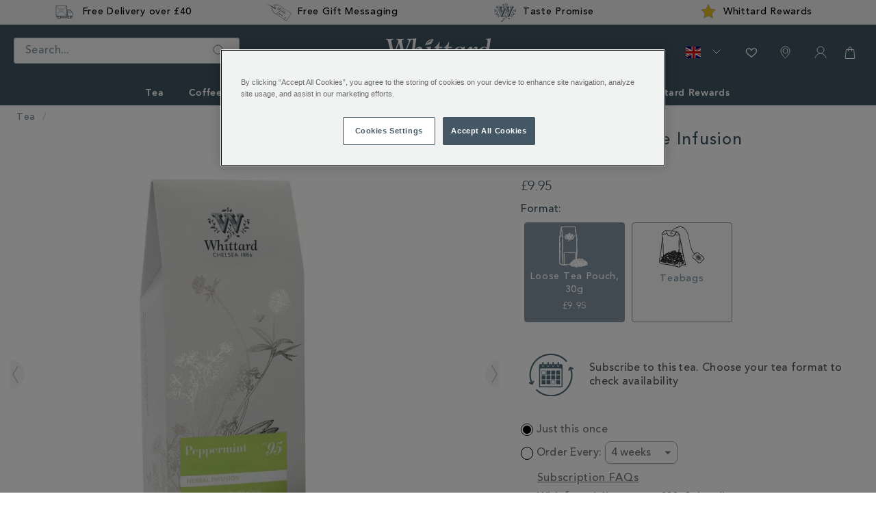

--- FILE ---
content_type: text/html;charset=UTF-8
request_url: https://www.whittard.co.uk/tea/peppermint-loose-infusion-MSTR352575.html
body_size: 42167
content:
<!doctype html>
<!--[if lt IE 7]> <html class="ie6 oldie" lang="en"> <![endif]-->
<!--[if IE 7]> <html class="ie7 oldie" lang="en"> <![endif]-->
<!--[if IE 8]> <html class="ie8 oldie" lang="en"> <![endif]-->
<!--[if gt IE 8]><!--> <html lang="en"> <!--<![endif]-->
<head>




























































































































































































































































<script src="//cdn.ometria.com/tags/4f66ae4ecae9d526.js"></script>


<meta charset=UTF-8>

<meta http-equiv="x-ua-compatible" content="ie=edge">

<meta name="viewport" content="width=device-width, initial-scale=1">
<link rel="preload" href="/on/demandware.static/Sites-WhittardUK-Site/-/en_GB/v1769159937814/lib/jquery/jquery-3.5.0.min.js" as="script"/>
<link rel="preload" href="/on/demandware.static/Sites-WhittardUK-Site/-/en_GB/v1769159937814/lib/third-party.js" as="script"/>
<link rel="preload" href="/on/demandware.static/Sites-WhittardUK-Site/-/en_GB/v1769159937814/js/app.js" as="script"/>

	

	
		

		
            
                <script rel="preload" src="https://www.whittard.co.uk/on/demandware.static/-/Library-Sites-WhittardSharedLibrary/en_GB/v1769159937814/custom/minified/js/25-02-25_1414.js" type="text/javascript"  as="script"></script>
            
		
	








<link rel="preload" href="/on/demandware.static/Sites-WhittardUK-Site/-/en_GB/v1769159937814/fonts/369E31_1_0.woff2" as="font" type="font/woff2" crossorigin/>
<link rel="preload" href="/on/demandware.static/Sites-WhittardUK-Site/-/en_GB/v1769159937814/fonts/369E31_3_0.woff2" as="font" type="font/woff2" crossorigin/>
<link rel="preload" href="/on/demandware.static/Sites-WhittardUK-Site/-/en_GB/v1769159937814/fonts/369E31_0_0.woff2" as="font" type="font/woff2" crossorigin/>
<link rel="preload" href="/on/demandware.static/Sites-WhittardUK-Site/-/en_GB/v1769159937814/fonts/369E31_2_0.woff2" as="font" type="font/woff2" crossorigin/>
<link rel="stylesheet" href="//hello.myfonts.net/count/369e31" media="print" onload="this.media='all'">
<noscript>
<link rel="stylesheet" href="//hello.myfonts.net/count/369e31">
</noscript>

<link rel="stylesheet" href="/on/demandware.static/Sites-WhittardUK-Site/-/en_GB/v1769159937814/lib/third-party.css" media="print" onload="this.media='all'">
<noscript><link rel="stylesheet" href="/on/demandware.static/Sites-WhittardUK-Site/-/en_GB/v1769159937814/lib/third-party.css"></noscript>
<link rel="stylesheet" href="/on/demandware.static/Sites-WhittardUK-Site/-/en_GB/v1769159937814/css/style-christmas.css" media="all"/>

	

	
		

		
            
                <link rel="preload" href="https://www.whittard.co.uk/on/demandware.static/-/Library-Sites-WhittardSharedLibrary/en_GB/v1769159937814/custom/minified/css/25-09-15_1525.css" media="print" onload="this.media='all'"><noscript><link rel="stylesheet" href="https://www.whittard.co.uk/on/demandware.static/-/Library-Sites-WhittardSharedLibrary/en_GB/v1769159937814/custom/minified/css/25-09-15_1525.css"></noscript>
            
		
	


<link rel="preconnect" href="iploc.tryzens-analytics.com:12443">
<link rel="preconnect" href="www.tryzens-analytics.com:12280">



<link rel="preconnect" href="https://marvel-b1-cdn.bc0a.com">



<link rel="preconnect" href="https://fonts.googleapis.com">
<link rel="preconnect" href="https://fonts.gstatic.com" crossorigin>
<link rel="stylesheet" href="https://fonts.googleapis.com/css?family=Lato:100,300,700,100italic,300italic|Crete+Round:400,400italic&subset=latin,latin&display=swap" media="print" onload="this.media='all'">
<noscript>
<link rel="stylesheet" href="https://fonts.googleapis.com/css?family=Lato:100,300,700,100italic,300italic|Crete+Round:400,400italic&subset=latin,latin&display=swap">
</noscript>

<title>Peppermint Loose Tea | Loose Tea | Whittard of Chelsea</title>



<!-- BEGIN: Include icons -->

<link rel="shortcut icon" type="image/x-icon" href="/on/demandware.static/Sites-WhittardUK-Site/-/default/dw8224a8dd/images/favicons/favicon.ico" />

<!-- favicon-16x16.png - The classic favicon, displayed in the tabs. -->
<link rel="icon" type="image/png" href="/on/demandware.static/Sites-WhittardUK-Site/-/default/dw5ba6203d/images/favicons/favicon-16x16.png" sizes="16x16" >
<!-- favicon-32x32.png - For Safari on Mac OS. -->
<link rel="icon" type="image/png" href="/on/demandware.static/Sites-WhittardUK-Site/-/default/dwac7e6f52/images/favicons/favicon-32x32.png" sizes="32x32" >
<!-- favicon-96x96.png - For Google TV. -->
<link rel="icon" type="image/png" href="/on/demandware.static/Sites-WhittardUK-Site/-/default/dwf26e88f9/images/favicons/favicon-96x96.png" sizes="96x96" >

<!-- Apple Icons -->
<!-- apple-touch-icon - Same as apple-touch-icon-57x57.png, for "default" requests, as some devices may look for this specific file -->
<link rel="apple-touch-icon" href="/on/demandware.static/Sites-WhittardUK-Site/-/default/dwa1612d6e/images/favicons/apple-icon.png" />
<!-- apple-touch-icon-57x57.png - Android Stock Browser and non-Retina iPhone and iPod Touch -->
<link rel="apple-touch-icon" href="/on/demandware.static/Sites-WhittardUK-Site/-/default/dw49d19745/images/favicons/apple-icon-57x57.png" sizes="57x57" />
<!-- apple-touch-icon-60x60.png - Same as apple-touch-icon-57x57.png, for non-retina iPhone with iOS7. -->
<link rel="apple-touch-icon" href="/on/demandware.static/Sites-WhittardUK-Site/-/default/dw630406f2/images/favicons/apple-icon-60x60.png" sizes="60x60" />
<!-- apple-touch-icon-72x72.png - iPad mini and the first- and second-generation iPad (1x display) on iOS = 6 -->
<link rel="apple-touch-icon" href="/on/demandware.static/Sites-WhittardUK-Site/-/default/dw8a4f19ce/images/favicons/apple-icon-72x72.png" sizes="72x72" />
<!-- apple-touch-icon-76x76.png - iPad mini and the first- and second-generation iPad (1x display) on iOS = 7 -->
<link rel="apple-touch-icon" href="/on/demandware.static/Sites-WhittardUK-Site/-/default/dwfdd87303/images/favicons/apple-icon-76x76.png" sizes="76x76" />
<!-- apple-touch-icon-114x114.png - iPhone (with 2x display) iOS = 6 -->
<link rel="apple-touch-icon" href="/on/demandware.static/Sites-WhittardUK-Site/-/default/dwb2cf340a/images/favicons/apple-icon-114x114.png" sizes="114x114" />
<!-- apple-touch-icon-120x120.png - iPhone (with 2x and 3 display) iOS = 7 -->
<link rel="apple-touch-icon" href="/on/demandware.static/Sites-WhittardUK-Site/-/default/dwaffe231e/images/favicons/apple-icon-120x120.png" sizes="120x120" />
<!-- apple-touch-icon-144x144.png - iPad (with 2x display) iOS = 6 -->
<link rel="apple-touch-icon" href="/on/demandware.static/Sites-WhittardUK-Site/-/default/dw4a4b277c/images/favicons/apple-icon-144x144.png" sizes="144x144" />
<!-- apple-touch-icon-152x152.png - iPad 3+ (with 2x display) iOS = 7 -->
<link rel="apple-touch-icon" href="/on/demandware.static/Sites-WhittardUK-Site/-/default/dw1c30800b/images/favicons/apple-icon-152x152.png" sizes="152x152" />
<!-- apple-touch-icon-180x180.png - iPad and iPad mini (with 2x display) iOS = 8 -->
<link rel="apple-touch-icon" href="/on/demandware.static/Sites-WhittardUK-Site/-/default/dwe2c497a6/images/favicons/apple-icon-180x180.png" sizes="180x180" />
<!-- apple-touch-icon-precomposed - Same as apple-touch-icon.png, but rounded corners -->
<link rel="apple-touch-icon-precomposed" href="/on/demandware.static/Sites-WhittardUK-Site/-/default/dwb5a36627/images/favicons/apple-icon-precomposed.png">

<!-- Android / Chrome Icons -->
<meta name="theme-color" content="#ffffff">
<link rel="manifest" href="/on/demandware.static/Sites-WhittardUK-Site/-/default/dw6b2c126c/images/favicons/manifest.json">

<!-- IE & Edge Icons -->
<meta name="msapplication-TileColor" content="#ffffff">
<!-- Windows 8.0 / Internet Explorer 10 -->
<meta name="msapplication-TileImage" content="/on/demandware.static/Sites-WhittardUK-Site/-/default/dwdda06890/images/favicons/ms-icon-144x144.png">
<!-- Windows 8.1 / Internet Explorer 11 -->
<meta name="msapplication-config" content="/on/demandware.static/Sites-WhittardUK-Site/-/default/dwd0a563c7/images/favicons/browserconfig.xml">

<!-- END: Include icons -->




<meta name="description" content="Our Peppermint Tea is the perfect after dinner palate cleanser. Browse our range of finest loose teas online today." />
<meta name="keywords" content="peppermint tea, mint tea, infusion, loose tea, 95" />


<meta http-equiv="Content-Security-Policy" content="default-src 'self' data: gap: *.klarna.com *.freshchat.com *.vimeo.com *.youtube.com *.whittard.co.uk *.whittard.com mention-me.com *.zenaps.com *.sub2tech.com *.gstatic.com *.facebook.com *.bglobale.com *.global-e.com *.onetrust.com *.windows.net *.whittardofchelsea.freshdesk.com *.tvsquared.com; img-src data: blob: *.demandware.net *.commercecloud.salesforce.com *.ads.linkedin.com *.demdex.net *.amazonaws.com *.ometria.com *.googletagmanager.com *.facebook.net *.facebook.com *.google.com *.google.ad *.google.ae *.google.com.af *.google.com.ag *.google.com.ai *.google.al *.google.am *.google.co.ao *.google.com.ar *.google.as *.google.at *.google.com.au *.google.az *.google.ba *.google.com.bd *.google.be *.google.bf *.google.bg *.google.com.bh *.google.bi *.google.bj *.google.com.bn *.google.com.bo *.google.com.br *.google.bs *.google.bt *.google.co.bw *.google.by *.google.com.bz *.google.ca *.google.cd *.google.cf *.google.cg *.google.ch *.google.ci *.google.co.ck *.google.cl *.google.cm *.google.cn *.google.com.co *.google.co.cr *.google.com.cu *.google.cv *.google.com.cy *.google.cz *.google.de *.google.dj *.google.dk *.google.dm *.google.com.do *.google.dz *.google.com.ec *.google.ee *.google.com.eg *.google.es *.google.com.et *.google.fi *.google.com.fj *.google.fm *.google.fr *.google.ga *.google.ge *.google.gg *.google.com.gh *.google.com.gi *.google.gl *.google.gm *.google.gr *.google.com.gt *.google.gy *.google.com.hk *.google.hn *.google.hr *.google.ht *.google.hu *.google.co.id *.google.ie *.google.co.il *.google.im *.google.co.in *.google.iq *.google.is *.google.it *.google.je *.google.com.jm *.google.jo *.google.co.jp *.google.co.ke *.google.com.kh *.google.ki *.google.kg *.google.co.kr *.google.com.kw *.google.kz *.google.la *.google.com.lb *.google.li *.google.lk *.google.co.ls *.google.lt *.google.lu *.google.lv *.google.com.ly *.google.co.ma *.google.md *.google.me *.google.mg *.google.mk *.google.ml *.google.com.mm *.google.mn *.google.ms *.google.com.mt *.google.mu *.google.mv *.google.mw *.google.com.mx *.google.com.my *.google.co.mz *.google.com.na *.google.com.ng *.google.com.ni *.google.ne *.google.nl *.google.no *.google.com.np *.google.nr *.google.nu *.google.co.nz *.google.com.om *.google.com.pa *.google.com.pe *.google.com.pg *.google.com.ph *.google.com.pk *.google.pl *.google.pn *.google.com.pr *.google.ps *.google.pt *.google.com.py *.google.com.qa *.google.ro *.google.ru *.google.rw *.google.com.sa *.google.com.sb *.google.sc *.google.se *.google.com.sg *.google.sh *.google.si *.google.sk *.google.com.sl *.google.sn *.google.so *.google.sm *.google.sr *.google.st *.google.com.sv *.google.td *.google.tg *.google.co.th *.google.com.tj *.google.tl *.google.tm *.google.tn *.google.to *.google.com.tr *.google.tt *.google.com.tw *.google.co.tz *.google.com.ua *.google.co.ug *.google.co.uk *.google.com.uy *.google.co.uz *.google.com.vc *.google.co.ve *.google.vg *.google.co.vi *.google.com.vn *.google.vu *.google.ws *.google.rs *.google.co.za *.google.co.zm *.google.co.zw *.google.cat *.gstatic.com *.doubleclick.net *.googleapis.com *.google-analytics.com *.googleadservices.com *.google.com *.whittard.co.uk *.whittard.com *.postcodeanywhere.co.uk *.pcapredict.com *.yotpo.com *.tokywoky.com img.tokywoky.com *.klarnaservices.com *.klarnacdn.net *.mention-me.com *.awin1.com *.dwin1.com bda.bookatable.com i.ytimg.com *.contentsquare.net *.contentsquare.com *.sub2tech.com *.cloudfront.net *.youtube.com *.vimeo.com bat.bing.com *.zenaps.com *.msgfocus.com *.fbsbx.com *.fbcdn.net graph.facebook.com *.zscloud.net *.googleusercontent.com *.klarnaevt.com i.vimeocdn.com *.surveymonkey.com *.kaltura.com *.gocertify.me *.bglobale.com *.global-e.com *.bc0a.com *.b0e8.com *.onetrust.com *.windows.net *.particularaudience.com *.p-a.io *.googleanalytics.com *.google-analytics.com *.googleoptimize.com *.tvsquared.com analytics.whittard.com analytics.whittard.co.uk ade.googlesyndication.com *.abtasty.com *.roeyecdn.com *.roeye.com *.linkedin.com *.hotjar.com *.hotjar.io wss://*.hotjar.com; child-src 'self' blob: *.abtasty.com *.studentbeans.com *.google.com *.doubleclick.net *.facebook.com *.tokywoky.com *.freshchat.com mention-me.com *.mention-me.com *.klarna.com *.klarnaservices.com bda.bookatable.com *.sub2tech.com *.youtube.com *.vimeo.com *.zenaps.com *.googlesyndication.com *.online-metrix.net *.pagetiger.com *.googletagmanager.com connect.studentbeans.com *.googleapis.com *.surveymonkey.com *.paperform.co paperform.co *.ordergroove.com *.worldpay.com *.cardinalcommerce.com *.gocertify.me *.bglobale.com *.global-e.com whittardofchelsea.freshdesk.com *.pinterest.com *.whittard.co.uk *.whittard.com; style-src 'self' 'unsafe-inline' *.googleapis.com *.postcodeanywhere.co.uk *.pcapredict.com *.bootstrapcdn.com *.myfonts.net cdnjs.cloudflare.com *.yotpo.com *.freshchat.com *.mention-me.com *.sub2tech.com bda.bookatable.com *.klarnacdn.net *.whittard.co.uk *.whittard.com *.ordergroove.com *.particularaudience.com *.p-a.io *.google.com *.amazonaws.com *.abtasty.com *.gstatic.com *.hotjar.com *.hotjar.io wss://*.hotjar.com; font-src 'self' data: *.gstatic.com *.g.doubleclick.net *.bootstrapcdn.com *.yotpo.com *.bookatable.com *.alicdn.com *.klarnacdn.net *.whittard.co.uk *.whittard.com *.ordergroove.com *.fontawesome.com *.bglobale.com *.global-e.com *.abtasty.com *.googleapis.com use.typekit.net *.hotjar.com *.hotjar.io wss://*.hotjar.com; media-src 'self' data: *.facebook.com *.youtube.com *.vimeo.com *.paypal.com; script-src 'self' 'unsafe-inline' 'unsafe-eval' snap.licdn.com code.jquery.com *.pinimg.com *.cquotient.com *.ometria.com *.tryzens-analytics.com:12443 *.tvsquared.com *.facebook.net cdnjs.cloudflare.com cdn.cquotient.com *.googletagmanager.com www.googletagmanager.com *.g.doubleclick.net *.googleapis.com *.google-analytics.com *.googleadservices.com *.google.com *.gstatic.com *.dwin1.com *.postcodeanywhere.co.uk *.pcapredict.com *.z-analytics.net *.yotpo.com *.tokywoky.com *.msecnd.net *.freshchat.com *.klarnaservices.com *.klarna.com *.klarnaevt.com *.klarnacdn.net *.mention-me.com *.worldpay.com *.cardinalcommerce.com bda.bookatable.com bat.bing.com *.contentsquare.net *.contentsquare.com *.sub2tech.com *.yottaa.com *.cloudfront.net *.freshworksapi.com *.zenaps.com *.paypal.com *.paypalobjects.com *.awin1.com *.dwin1.com *.sessioncam.com *.whittard.co.uk *.whittard.com *.bootstrapcdn.com *.googlesyndication.com www.google.com *.studentbeans.com onlineerp.solution.quebec widget.surveymonkey.com *.paperform.co paperform.co *.ordergroove.com cdnapisec.kaltura.com *.gocertify.me *.bglobale.com *.global-e.com *.b0e8.com *.vimeo.com *.onetrust.com *.windows.net *.particularaudience.com *.p-a.io *.googleanalytics.com *.googleoptimize.com analytics.whittard.com analytics.whittard.co.uk *.amazonaws.com *.abtasty.com *.roeyecdn.com *.roeye.com *.pinterest.com *.zi-scripts.com *.roeye.com *.payments-amazon.com *.tryzens-analytics.com unpkg.com cdn.cookielaw.org *.hotjar.com *.hotjar.io wss://*.hotjar.com; connect-src 'self' *.ads.linkedin.com snap.licdn.com *.rapid.yottaa-network.net pagead2.googlesyndication.com *.google-analytics.com *.googleadservices.com *.g.doubleclick.net *.tryzens-analytics.com:12280 *.ometria.com *.postcodeanywhere.co.uk *.pcapredict.com *.yotpo.com *.tokywoky.com *.klarnauserservices.com *.klarnaservices.com *.klarna.com *.klarnaevt.com *.klarnacdn.net *.mention-me.com mention-me.com bda.bookatable.com *.z-analytics.net *.contentsquare.net *.contentsquare.com *.sub2tech.com *.cloudfront.net *.awin1.com *.dwin1.com *.yottaa.net *.sessioncam.com bat.bing.com *.facebook.com *.google.com *.facebook.net *.googleapis.com widget.surveymonkey.com *.s3.amazonaws.com *.ordergroove.com *.worldpay.com *.cardinalcommerce.com *.gocertify.me *.bglobale.com *.global-e.com *.vimeo.com *.onetrust.com *.windows.net *.particularaudience.com *.p-a.io *.gstatic.com *.abtasty.com analytics.whittard.com analytics.whittard.co.uk ade.googlesyndication.com *.whittard.com *.whittard.co.uk *.amazonaws.com *.pinterest.com *.zi-scripts.com *.zoominfo.com *.tryzens-analytics.com unpkg.com cdn.cookielaw.org *.google.co.uk *.bing.net payments-eu.amazon.com *.hotjar.com *.hotjar.io wss://*.hotjar.com; manifest-src 'self'; upgrade-insecure-requests">








<link rel="stylesheet" href="//maxcdn.bootstrapcdn.com/font-awesome/4.3.0/css/font-awesome.min.css" media="print" onload="this.media='all'"><noscript><link rel="stylesheet" href="//maxcdn.bootstrapcdn.com/font-awesome/4.3.0/css/font-awesome.min.css"></noscript>
<!--[if lt IE 9]>
<script src="/on/demandware.static/Sites-WhittardUK-Site/-/en_GB/v1769159937814/js/lib/html5.js"></script>
<![endif]-->

<script type="text/javascript">//<!--
/* <![CDATA[ (head-active_data.js) */
var dw = (window.dw || {});
dw.ac = {
    _analytics: null,
    _events: [],
    _category: "",
    _searchData: "",
    _anact: "",
    _anact_nohit_tag: "",
    _analytics_enabled: "true",
    _timeZone: "Etc/UTC",
    _capture: function(configs) {
        if (Object.prototype.toString.call(configs) === "[object Array]") {
            configs.forEach(captureObject);
            return;
        }
        dw.ac._events.push(configs);
    },
	capture: function() { 
		dw.ac._capture(arguments);
		// send to CQ as well:
		if (window.CQuotient) {
			window.CQuotient.trackEventsFromAC(arguments);
		}
	},
    EV_PRD_SEARCHHIT: "searchhit",
    EV_PRD_DETAIL: "detail",
    EV_PRD_RECOMMENDATION: "recommendation",
    EV_PRD_SETPRODUCT: "setproduct",
    applyContext: function(context) {
        if (typeof context === "object" && context.hasOwnProperty("category")) {
        	dw.ac._category = context.category;
        }
        if (typeof context === "object" && context.hasOwnProperty("searchData")) {
        	dw.ac._searchData = context.searchData;
        }
    },
    setDWAnalytics: function(analytics) {
        dw.ac._analytics = analytics;
    },
    eventsIsEmpty: function() {
        return 0 == dw.ac._events.length;
    }
};
/* ]]> */
// -->
</script>
<script type="text/javascript">//<!--
/* <![CDATA[ (head-cquotient.js) */
var CQuotient = window.CQuotient = {};
CQuotient.clientId = 'bcgt-WhittardUK';
CQuotient.realm = 'BCGT';
CQuotient.siteId = 'WhittardUK';
CQuotient.instanceType = 'prd';
CQuotient.locale = 'en_GB';
CQuotient.fbPixelId = '__UNKNOWN__';
CQuotient.activities = [];
CQuotient.cqcid='';
CQuotient.cquid='';
CQuotient.cqeid='';
CQuotient.cqlid='';
CQuotient.apiHost='api.cquotient.com';
/* Turn this on to test against Staging Einstein */
/* CQuotient.useTest= true; */
CQuotient.useTest = ('true' === 'false');
CQuotient.initFromCookies = function () {
	var ca = document.cookie.split(';');
	for(var i=0;i < ca.length;i++) {
	  var c = ca[i];
	  while (c.charAt(0)==' ') c = c.substring(1,c.length);
	  if (c.indexOf('cqcid=') == 0) {
		CQuotient.cqcid=c.substring('cqcid='.length,c.length);
	  } else if (c.indexOf('cquid=') == 0) {
		  var value = c.substring('cquid='.length,c.length);
		  if (value) {
		  	var split_value = value.split("|", 3);
		  	if (split_value.length > 0) {
			  CQuotient.cquid=split_value[0];
		  	}
		  	if (split_value.length > 1) {
			  CQuotient.cqeid=split_value[1];
		  	}
		  	if (split_value.length > 2) {
			  CQuotient.cqlid=split_value[2];
		  	}
		  }
	  }
	}
}
CQuotient.getCQCookieId = function () {
	if(window.CQuotient.cqcid == '')
		window.CQuotient.initFromCookies();
	return window.CQuotient.cqcid;
};
CQuotient.getCQUserId = function () {
	if(window.CQuotient.cquid == '')
		window.CQuotient.initFromCookies();
	return window.CQuotient.cquid;
};
CQuotient.getCQHashedEmail = function () {
	if(window.CQuotient.cqeid == '')
		window.CQuotient.initFromCookies();
	return window.CQuotient.cqeid;
};
CQuotient.getCQHashedLogin = function () {
	if(window.CQuotient.cqlid == '')
		window.CQuotient.initFromCookies();
	return window.CQuotient.cqlid;
};
CQuotient.trackEventsFromAC = function (/* Object or Array */ events) {
try {
	if (Object.prototype.toString.call(events) === "[object Array]") {
		events.forEach(_trackASingleCQEvent);
	} else {
		CQuotient._trackASingleCQEvent(events);
	}
} catch(err) {}
};
CQuotient._trackASingleCQEvent = function ( /* Object */ event) {
	if (event && event.id) {
		if (event.type === dw.ac.EV_PRD_DETAIL) {
			CQuotient.trackViewProduct( {id:'', alt_id: event.id, type: 'raw_sku'} );
		} // not handling the other dw.ac.* events currently
	}
};
CQuotient.trackViewProduct = function(/* Object */ cqParamData){
	var cq_params = {};
	cq_params.cookieId = CQuotient.getCQCookieId();
	cq_params.userId = CQuotient.getCQUserId();
	cq_params.emailId = CQuotient.getCQHashedEmail();
	cq_params.loginId = CQuotient.getCQHashedLogin();
	cq_params.product = cqParamData.product;
	cq_params.realm = cqParamData.realm;
	cq_params.siteId = cqParamData.siteId;
	cq_params.instanceType = cqParamData.instanceType;
	cq_params.locale = CQuotient.locale;
	
	if(CQuotient.sendActivity) {
		CQuotient.sendActivity(CQuotient.clientId, 'viewProduct', cq_params);
	} else {
		CQuotient.activities.push({activityType: 'viewProduct', parameters: cq_params});
	}
};
/* ]]> */
// -->
</script>





<!-- UI -->
<!-- CUSTOM CSS -->

	

	
		

		
            
			    <link rel="stylesheet" href="https://www.whittard.co.uk/on/demandware.static/-/Library-Sites-WhittardSharedLibrary/en_GB/v1769159937814/custom/minified/css/25-09-15_1525.css" media="print" onload="this.media='all'"><noscript><link rel="stylesheet" href="https://www.whittard.co.uk/on/demandware.static/-/Library-Sites-WhittardSharedLibrary/en_GB/v1769159937814/custom/minified/css/25-09-15_1525.css"></noscript>
            
		
	


<!--[if lte IE 8]>
<script src="//cdnjs.cloudflare.com/ajax/libs/respond.js/1.4.2/respond.js" type="text/javascript"></script>
<script src="https://cdn.rawgit.com/chuckcarpenter/REM-unit-polyfill/master/js/rem.min.js" type="text/javascript"></script>
<![endif]-->





<!-- Google Tag Manager -->
<script>(function(w,d,s,l,i){w[l]=w[l]||[];w[l].push({'gtm.start':
new Date().getTime(),event:'gtm.js'});var f=d.getElementsByTagName(s)[0],
j=d.createElement(s),dl=l!='dataLayer'?'&l='+l:'';j.async=true;j.src=
'https://www.googletagmanager.com/gtm.js?id='+i+dl;f.parentNode.insertBefore(j,f);
})(window,document,'script','dataLayer','GTM-M6K3FPB');</script>
<script src="https://commerceops.tryzens-analytics.com/whittard/frontanalytics.min.js" type="text/javascript" async/>
<!-- End Google Tag Manager -->





<!-- Google Tag Manager for Tradestate 2 -->

<script>(function(w,d,s,l,i){w[l]=w[l]||[];w[l].push({'gtm.start':
new Date().getTime(),event:'gtm.js'});var f=d.getElementsByTagName(s)[0],
j=d.createElement(s),dl=l!='dataLayer'?'&l='+l:'';j.async=true;j.src=
'https://www.googletagmanager.com/gtm.js?id='+i+dl;f.parentNode.insertBefore(j,f);
})(window,document,'script','dataLayer','GTM-5LXC997');</script>
<!-- End Google Tag Manager for Tradestate2-->









<script type="text/javascript">
if (window.jQuery) {
jQuery(document).ready(function(){
if(screen.width < 768){
jQuery('#footer').append('<a href="/" class="full-site-link">View Full Site</a>');
jQuery('.full-site-link')
.attr('href', '/on/demandware.store/Sites-WhittardUK-Site/en_GB/Home-FullSite')
.click(function(e) {
e.preventDefault();
jQuery.ajax({
url: '/on/demandware.store/Sites-WhittardUK-Site/en_GB/Home-FullSite',
success: function(){
window.location.reload();
}
});
}
);
}
});
}
</script>







<link rel="stylesheet" href="/on/demandware.static/Sites-WhittardUK-Site/-/en_GB/v1769159937814/css/globale-styles.css" />
<script type="text/javascript" id="globale-script-loader-data" src="/on/demandware.static/Sites-WhittardUK-Site/-/en_GB/v1769159937814/js/globaleScriptLoader.js">
{"clientJsUrl":"https://web.global-e.com/merchant/clientsdk/900","apiVersion":"2.1.4","clientJsMerchantId":900,"clientSettings":"{\"AllowClientTracking\":{\"Value\":\"true\"},\"CDNEnabled\":{\"Value\":\"true\"},\"CheckoutContainerSuffix\":{\"Value\":\"Global-e_International_Checkout\"},\"FT_IsAnalyticsSDKEnabled\":{\"Value\":\"true\"},\"FullClientTracking\":{\"Value\":\"true\"},\"IsMonitoringMerchant\":{\"Value\":\"true\"},\"IsV2Checkout\":{\"Value\":\"true\"},\"SetGEInCheckoutContainer\":{\"Value\":\"true\"},\"ShowFreeShippingBanner\":{\"Value\":\"false\"},\"TabletAsMobile\":{\"Value\":\"false\"},\"AdScaleClientSDKURL\":{\"Value\":\"https://web.global-e.com/merchant/GetAdScaleClientScript?merchantId=900\"},\"AmazonUICulture\":{\"Value\":\"en-GB\"},\"AnalyticsSDKCDN\":{\"Value\":\"https://globale-analytics-sdk.global-e.com/PROD/bundle.js\"},\"AnalyticsUrl\":{\"Value\":\"https://services.global-e.com/\"},\"BfGoogleAdsEnabled\":{\"Value\":\"false\"},\"BfGoogleAdsLifetimeInDays\":{\"Value\":\"30\"},\"CashbackServiceDomainUrl\":{\"Value\":\"https://finance-cashback.global-e.com\"},\"CDNUrl\":{\"Value\":\"https://webservices.global-e.com/\"},\"ChargeMerchantForPrepaidRMAOfReplacement\":{\"Value\":\"false\"},\"CheckoutCDNURL\":{\"Value\":\"https://webservices.global-e.com/\"},\"EnableReplaceUnsupportedCharactersInCheckout\":{\"Value\":\"false\"},\"Environment\":{\"Value\":\"PRODUCTION\"},\"FinanceServiceBaseUrl\":{\"Value\":\"https://finance-calculations.global-e.com\"},\"FT_AnalyticsSdkEnsureClientIdSynchronized\":{\"Value\":\"true\"},\"FT_BrowsingStartCircuitBreaker\":{\"Value\":\"true\"},\"FT_BrowsingStartEventInsteadOfPageViewed\":{\"Value\":\"true\"},\"FT_IsLegacyAnalyticsSDKEnabled\":{\"Value\":\"true\"},\"FT_IsShippingCountrySwitcherPopupAnalyticsEnabled\":{\"Value\":\"false\"},\"FT_IsWelcomePopupAnalyticsEnabled\":{\"Value\":\"false\"},\"FT_PostponePageViewToPageLoadComplete\":{\"Value\":\"true\"},\"FT_UseGlobalEEngineConfig\":{\"Value\":\"true\"},\"FT_UtmRaceConditionEnabled\":{\"Value\":\"true\"},\"GTM_ID\":{\"Value\":\"GTM-PWW94X2\"},\"InternalTrackingEnabled\":{\"Value\":\"false\"},\"InvoiceEditorURL\":{\"Value\":\"documents/invoice_editor\"},\"PixelAddress\":{\"Value\":\"https://utils.global-e.com\"},\"RangeOfAdditionalPaymentFieldsToDisplayIDs\":{\"Value\":\"[1,2,3,4,5,6,7,8,9,10,11,12,13,14,15,16,17,18,19,20]\"},\"ReconciliationServiceBaseUrl\":{\"Value\":\"https://finance-reconciliation-engine.global-e.com\"},\"RefundRMAReplacementShippingTypes\":{\"Value\":\"[2,3,4]\"},\"RefundRMAReplacementStatuses\":{\"Value\":\"[9,11,12]\"},\"TrackingV2\":{\"Value\":\"true\"},\"UseShopifyCheckoutForPickUpDeliveryMethod\":{\"Value\":\"false\"},\"MerchantIdHashed\":{\"Value\":\"mZPZ\"}}","clientJsDomain":"https://web.global-e.com","cookieDomain":"www.whittard.co.uk","globaleOperatedCountry":false,"performFrontendSiteUrlRedirect":true,"getSiteRedirectUrl":"https://www.whittard.co.uk/on/demandware.store/Sites-WhittardUK-Site/en_GB/Globale-GetSiteRedirectUrl","globaleConvertPriceUrl":"https://www.whittard.co.uk/on/demandware.store/Sites-WhittardUK-Site/en_GB/Globale-ConvertPrice","country":"GB","currency":"GBP","culture":"en-GB","locale":"en_GB","allowedSite":false,"languageSwitcher":{"enabled":false},"countryGeoIP":"US"}
</script>








<script>
    window.lazySizesConfig = window.lazySizesConfig || {};
    window.lazySizesConfig.loadHidden = false;
</script>
<script type="text/javascript">
/*! lazysizes - v5.2.2 */
!function(e){var t=function(u,D,f){"use strict";var k,H;if(function(){var e;var t={lazyClass:"lazyload",loadedClass:"lazyloaded",loadingClass:"lazyloading",preloadClass:"lazypreload",errorClass:"lazyerror",autosizesClass:"lazyautosizes",fastLoadedClass:"ls-is-cached",iframeLoadMode:0,srcAttr:"data-src",srcsetAttr:"data-srcset",sizesAttr:"data-sizes",minSize:40,customMedia:{},init:true,expFactor:1.5,hFac:.8,loadMode:2,loadHidden:true,ricTimeout:0,throttleDelay:125};H=u.lazySizesConfig||u.lazysizesConfig||{};for(e in t){if(!(e in H)){H[e]=t[e]}}}(),!D||!D.getElementsByClassName){return{init:function(){},cfg:H,noSupport:true}}var O=D.documentElement,i=u.HTMLPictureElement,P="addEventListener",$="getAttribute",q=u[P].bind(u),I=u.setTimeout,U=u.requestAnimationFrame||I,o=u.requestIdleCallback,j=/^picture$/i,r=["load","error","lazyincluded","_lazyloaded"],a={},G=Array.prototype.forEach,J=function(e,t){if(!a[t]){a[t]=new RegExp("(\\s|^)"+t+"(\\s|$)")}return a[t].test(e[$]("class")||"")&&a[t]},K=function(e,t){if(!J(e,t)){e.setAttribute("class",(e[$]("class")||"").trim()+" "+t)}},Q=function(e,t){var a;if(a=J(e,t)){e.setAttribute("class",(e[$]("class")||"").replace(a," "))}},V=function(t,a,e){var i=e?P:"removeEventListener";if(e){V(t,a)}r.forEach(function(e){t[i](e,a)})},X=function(e,t,a,i,r){var n=D.createEvent("Event");if(!a){a={}}a.instance=k;n.initEvent(t,!i,!r);n.detail=a;e.dispatchEvent(n);return n},Y=function(e,t){var a;if(!i&&(a=u.picturefill||H.pf)){if(t&&t.src&&!e[$]("srcset")){e.setAttribute("srcset",t.src)}a({reevaluate:true,elements:[e]})}else if(t&&t.src){e.src=t.src}},Z=function(e,t){return(getComputedStyle(e,null)||{})[t]},s=function(e,t,a){a=a||e.offsetWidth;while(a<H.minSize&&t&&!e._lazysizesWidth){a=t.offsetWidth;t=t.parentNode}return a},ee=function(){var a,i;var t=[];var r=[];var n=t;var s=function(){var e=n;n=t.length?r:t;a=true;i=false;while(e.length){e.shift()()}a=false};var e=function(e,t){if(a&&!t){e.apply(this,arguments)}else{n.push(e);if(!i){i=true;(D.hidden?I:U)(s)}}};e._lsFlush=s;return e}(),te=function(a,e){return e?function(){ee(a)}:function(){var e=this;var t=arguments;ee(function(){a.apply(e,t)})}},ae=function(e){var a;var i=0;var r=H.throttleDelay;var n=H.ricTimeout;var t=function(){a=false;i=f.now();e()};var s=o&&n>49?function(){o(t,{timeout:n});if(n!==H.ricTimeout){n=H.ricTimeout}}:te(function(){I(t)},true);return function(e){var t;if(e=e===true){n=33}if(a){return}a=true;t=r-(f.now()-i);if(t<0){t=0}if(e||t<9){s()}else{I(s,t)}}},ie=function(e){var t,a;var i=99;var r=function(){t=null;e()};var n=function(){var e=f.now()-a;if(e<i){I(n,i-e)}else{(o||r)(r)}};return function(){a=f.now();if(!t){t=I(n,i)}}},e=function(){var v,m,c,h,e;var y,z,g,p,C,b,A;var n=/^img$/i;var d=/^iframe$/i;var E="onscroll"in u&&!/(gle|ing)bot/.test(navigator.userAgent);var _=0;var w=0;var M=0;var N=-1;var L=function(e){M--;if(!e||M<0||!e.target){M=0}};var x=function(e){if(A==null){A=Z(D.body,"visibility")=="hidden"}return A||!(Z(e.parentNode,"visibility")=="hidden"&&Z(e,"visibility")=="hidden")};var W=function(e,t){var a;var i=e;var r=x(e);g-=t;b+=t;p-=t;C+=t;while(r&&(i=i.offsetParent)&&i!=D.body&&i!=O){r=(Z(i,"opacity")||1)>0;if(r&&Z(i,"overflow")!="visible"){a=i.getBoundingClientRect();r=C>a.left&&p<a.right&&b>a.top-1&&g<a.bottom+1}}return r};var t=function(){var e,t,a,i,r,n,s,o,l,u,f,c;var d=k.elements;if((h=H.loadMode)&&M<8&&(e=d.length)){t=0;N++;for(;t<e;t++){if(!d[t]||d[t]._lazyRace){continue}if(!E||k.prematureUnveil&&k.prematureUnveil(d[t])){R(d[t]);continue}if(!(o=d[t][$]("data-expand"))||!(n=o*1)){n=w}if(!u){u=!H.expand||H.expand<1?O.clientHeight>500&&O.clientWidth>500?500:370:H.expand;k._defEx=u;f=u*H.expFactor;c=H.hFac;A=null;if(w<f&&M<1&&N>2&&h>2&&!D.hidden){w=f;N=0}else if(h>1&&N>1&&M<6){w=u}else{w=_}}if(l!==n){y=innerWidth+n*c;z=innerHeight+n;s=n*-1;l=n}a=d[t].getBoundingClientRect();if((b=a.bottom)>=s&&(g=a.top)<=z&&(C=a.right)>=s*c&&(p=a.left)<=y&&(b||C||p||g)&&(H.loadHidden||x(d[t]))&&(m&&M<3&&!o&&(h<3||N<4)||W(d[t],n))){R(d[t]);r=true;if(M>9){break}}else if(!r&&m&&!i&&M<4&&N<4&&h>2&&(v[0]||H.preloadAfterLoad)&&(v[0]||!o&&(b||C||p||g||d[t][$](H.sizesAttr)!="auto"))){i=v[0]||d[t]}}if(i&&!r){R(i)}}};var a=ae(t);var S=function(e){var t=e.target;if(t._lazyCache){delete t._lazyCache;return}L(e);K(t,H.loadedClass);Q(t,H.loadingClass);V(t,B);X(t,"lazyloaded")};var i=te(S);var B=function(e){i({target:e.target})};var T=function(e,t){var a=e.getAttribute("data-load-mode")||H.iframeLoadMode;if(a==0){e.contentWindow.location.replace(t)}else if(a==1){e.src=t}};var F=function(e){var t;var a=e[$](H.srcsetAttr);if(t=H.customMedia[e[$]("data-media")||e[$]("media")]){e.setAttribute("media",t)}if(a){e.setAttribute("srcset",a)}};var s=te(function(t,e,a,i,r){var n,s,o,l,u,f;if(!(u=X(t,"lazybeforeunveil",e)).defaultPrevented){if(i){if(a){K(t,H.autosizesClass)}else{t.setAttribute("sizes",i)}}s=t[$](H.srcsetAttr);n=t[$](H.srcAttr);if(r){o=t.parentNode;l=o&&j.test(o.nodeName||"")}f=e.firesLoad||"src"in t&&(s||n||l);u={target:t};K(t,H.loadingClass);if(f){clearTimeout(c);c=I(L,2500);V(t,B,true)}if(l){G.call(o.getElementsByTagName("source"),F)}if(s){t.setAttribute("srcset",s)}else if(n&&!l){if(d.test(t.nodeName)){T(t,n)}else{t.src=n}}if(r&&(s||l)){Y(t,{src:n})}}if(t._lazyRace){delete t._lazyRace}Q(t,H.lazyClass);ee(function(){var e=t.complete&&t.naturalWidth>1;if(!f||e){if(e){K(t,H.fastLoadedClass)}S(u);t._lazyCache=true;I(function(){if("_lazyCache"in t){delete t._lazyCache}},9)}if(t.loading=="lazy"){M--}},true)});var R=function(e){if(e._lazyRace){return}var t;var a=n.test(e.nodeName);var i=a&&(e[$](H.sizesAttr)||e[$]("sizes"));var r=i=="auto";if((r||!m)&&a&&(e[$]("src")||e.srcset)&&!e.complete&&!J(e,H.errorClass)&&J(e,H.lazyClass)){return}t=X(e,"lazyunveilread").detail;if(r){re.updateElem(e,true,e.offsetWidth)}e._lazyRace=true;M++;s(e,t,r,i,a)};var r=ie(function(){H.loadMode=3;a()});var o=function(){if(H.loadMode==3){H.loadMode=2}r()};var l=function(){if(m){return}if(f.now()-e<999){I(l,999);return}m=true;H.loadMode=3;a();q("scroll",o,true)};return{_:function(){e=f.now();k.elements=D.getElementsByClassName(H.lazyClass);v=D.getElementsByClassName(H.lazyClass+" "+H.preloadClass);q("scroll",a,true);q("resize",a,true);q("pageshow",function(e){if(e.persisted){var t=D.querySelectorAll("."+H.loadingClass);if(t.length&&t.forEach){U(function(){t.forEach(function(e){if(e.complete){R(e)}})})}}});if(u.MutationObserver){new MutationObserver(a).observe(O,{childList:true,subtree:true,attributes:true})}else{O[P]("DOMNodeInserted",a,true);O[P]("DOMAttrModified",a,true);setInterval(a,999)}q("hashchange",a,true);["focus","mouseover","click","load","transitionend","animationend"].forEach(function(e){D[P](e,a,true)});if(/d$|^c/.test(D.readyState)){l()}else{q("load",l);D[P]("DOMContentLoaded",a);I(l,2e4)}if(k.elements.length){t();ee._lsFlush()}else{a()}},checkElems:a,unveil:R,_aLSL:o}}(),re=function(){var a;var n=te(function(e,t,a,i){var r,n,s;e._lazysizesWidth=i;i+="px";e.setAttribute("sizes",i);if(j.test(t.nodeName||"")){r=t.getElementsByTagName("source");for(n=0,s=r.length;n<s;n++){r[n].setAttribute("sizes",i)}}if(!a.detail.dataAttr){Y(e,a.detail)}});var i=function(e,t,a){var i;var r=e.parentNode;if(r){a=s(e,r,a);i=X(e,"lazybeforesizes",{width:a,dataAttr:!!t});if(!i.defaultPrevented){a=i.detail.width;if(a&&a!==e._lazysizesWidth){n(e,r,i,a)}}}};var e=function(){var e;var t=a.length;if(t){e=0;for(;e<t;e++){i(a[e])}}};var t=ie(e);return{_:function(){a=D.getElementsByClassName(H.autosizesClass);q("resize",t)},checkElems:t,updateElem:i}}(),t=function(){if(!t.i&&D.getElementsByClassName){t.i=true;re._();e._()}};return I(function(){H.init&&t()}),k={cfg:H,autoSizer:re,loader:e,init:t,uP:Y,aC:K,rC:Q,hC:J,fire:X,gW:s,rAF:ee}}(e,e.document,Date);e.lazySizes=t,"object"==typeof module&&module.exports&&(module.exports=t)}("undefined"!=typeof window?window:{});
</script>


<script type="text/javascript" src="https://try.abtasty.com/c14fadf10d7557d61fc65ab49c16aaae.js"></script>


<link rel="stylesheet" href="/on/demandware.static/Sites-WhittardUK-Site/-/en_GB/v1769159937814/css/product-details.css">



<link rel="canonical" href="https://www.whittard.co.uk/tea/peppermint-loose-infusion-352575.html"/>






<link rel="alternate" hreflang="x-default" href="https://www.whittard.com/tea/peppermint-loose-infusion-MSTR352575.html" />

<link rel="alternate" hreflang="en-us" href="https://www.whittard.com/us/tea/peppermint-loose-infusion-MSTR352575.html" />

<link rel="alternate" hreflang="en-fr" href="https://www.whittard.com/fr/tea/peppermint-loose-infusion-MSTR352575.html" />

<link rel="alternate" hreflang="en-it" href="https://www.whittard.com/it/tea/peppermint-loose-infusion-MSTR352575.html" />

<link rel="alternate" hreflang="en-de" href="https://www.whittard.com/de/tea/peppermint-loose-infusion-MSTR352575.html" />

<link rel="alternate" hreflang="en-gb" href="https://www.whittard.co.uk/tea/peppermint-loose-infusion-MSTR352575.html" />










    
        <meta property="og:title" content="Peppermint Loose Tea | Loose Tea | Whittard of Chelsea" />
    
    
        <meta property="og:type" content="product" />
    
    
        <meta property="og:image" content="https://www.whittard.co.uk/dw/image/v2/BCGT_PRD/on/demandware.static/-/Sites-whittard-master-catalog/default/dw55296409/images/hi-res/352575_Peppermint_Herbal_Infusion_2.jpg?sw=802&amp;sh=802&amp;sm=fit" />
    
    
        <meta property="og:url" content="https://www.whittard.co.uk/tea/peppermint-loose-infusion-352575.html" />
    



    
        <meta property="twitter:card" content="summary" />
    
    
        <meta property="twitter:title" content="Peppermint Loose Tea | Loose Tea | Whittard of Chelsea" />
    
    
        <meta property="twitter:site" content="@whittarduk" />
    
    
        <meta property="twitter:creator" content="@whittarduk" />
    
    
        <meta property="twitter:image" content="https://www.whittard.co.uk/dw/image/v2/BCGT_PRD/on/demandware.static/-/Sites-whittard-master-catalog/default/dw55296409/images/hi-res/352575_Peppermint_Herbal_Infusion_2.jpg?sw=802&amp;sh=802&amp;sm=fit" />
    





<style> .be-ix-link-block .be-related-link-container{padding:20px 0px;text-align:center} .be-ix-link-block .be-related-link-container .be-label{margin:0;text-transform:uppercase;font-family:AvenirLTStd-Medium;font-size:18px;font-weight:500;color:#435764} .be-ix-link-block .be-related-link-container .be-list{display:inline-block;list-style:none;margin:0;padding:0} .be-ix-link-block .be-related-link-container .be-list .be-list-item{display:inline-block;margin-right:20px} .be-ix-link-block .be-related-link-container .be-list .be-list-item .be-related-link{color:#435764;font-size:16px;font-weight:300;font-family:AvenirLT-Light;letter-spacing:.7px;text-transform:capitalize} .be-ix-link-block .be-related-link-container .be-list .be-list-item:last-child{margin-right:0} @media (max-width: 767px) { .be-ix-link-block .be-related-link-container .be-label{width:100%;margin-bottom:9px} .be-ix-link-block .be-related-link-container .be-list{display:block;width:100%} .be-ix-link-block .be-related-link-container .be-list .be-list-item{display:block;margin-right:0} } @media (min-width: 768px) { .be-ix-link-block .be-related-link-container{display:flex;justify-content:center} .be-ix-link-block .be-related-link-container .be-label{display:inline-block;margin-right:20px;flex-basis:190px;flex-grow:0;flex-shrink:0;line-height:33px} } </style> 

</head>
<body>



<!-- Google Tag Manager (noscript) -->
<noscript><iframe src="https://www.googletagmanager.com/ns.html?id=GTM-M6K3FPB"
height="0" width="0" style="display:none;visibility:hidden"></iframe></noscript>
<!-- End Google Tag Manager (noscript) -->





<!-- Google Tag Manager for Tradestate2 (noscript) -->

<noscript><iframe src="https://www.googletagmanager.com/ns.html?id=GTM-5LXC997"
height="0" width="0" style="display:none;visibility:hidden"></iframe></noscript>
<!-- End Google Tag Manager for Tradestate2(noscript) -->


<div id="wrapper" class="pt_product-details">



<div id="page-redirect" data-action="Product-Show" data-query="pid=MSTR352575"></div>


































































































































<input type="hidden" class="gtm-page-data" data-gtag="{&quot;environment&quot;:&quot;production&quot;,&quot;type&quot;:&quot;product&quot;,&quot;title&quot;:&quot;Peppermint Loose Tea | Loose Tea | Whittard of Chelsea&quot;}"/>
<input type="hidden" class="gtm-funnel-data" data-gtag="Product Details Page"/>


<div class="sticky-dummy-height"></div>
<div class="header-container">
<div class="header-banner">

	 


	








<section class="w-full h-auto box-border bg-greyF1">
    <div class="hidden newDesktop:grid grid-cols-4 justify-center align-middle w-full mx-auto gap-4 px-8">
        <a href="/delivery-returns.html"
            class="w-fit h-auto text-center font-Avenir-medium text-sm relative grid grid-cols-[auto_auto] gap-2 align-middle justify-center text-black m-0 p-1 mx-auto">
            <div class="relative w-[44px] h-[34px] newDesktop:w-[36px] newDesktop:h-[28px] block box-border">
                <img alt="Delivery Van"
                    src="https://www.whittard.co.uk/on/demandware.static/-/Library-Sites-WhittardSharedLibrary/default/dw6bba7a69/images/Campaigns/2025-H1/2025-04-16-USP-Banner/icons-deliverypromise-desktop_36_28.png"
                    width="36" height="28" />
            </div>
            Free Delivery over £40
        </a><a href="https://www.whittard.co.uk/discover/gifting.html"
            class="w-fit h-auto text-center font-Avenir-medium text-sm relative grid grid-cols-[auto_auto] gap-2 align-middle justify-center text-black m-0 p-1 mx-auto">
            <div class="relative w-[44px] h-[34px] newDesktop:w-[36px] newDesktop:h-[28px] block box-border">
                <img alt="20%"  src="https://marvel-b1-cdn.bc0a.com/f00000000209353/www.whittard.co.uk/on/demandware.static/-/Library-Sites-WhittardSharedLibrary/default/dw2c1c33a7/images/icons/gift-messaging-36x28.png" width="36" height="28" />
            </div>
            Free Gift Messaging
        </a><a href="/taste-guarantee.html"
            class="w-fit h-auto text-center font-Avenir-medium text-sm relative grid grid-cols-[auto_auto] gap-2 align-middle justify-center text-black m-0 p-1 mx-auto">
            <div class="relative w-[44px] h-[34px] newDesktop:w-[36px] newDesktop:h-[28px] block box-border">
                <img alt="Whittard Logo"
                    src="https://www.whittard.co.uk/on/demandware.static/-/Library-Sites-WhittardSharedLibrary/default/dwcd1f1115/images/Campaigns/2025-H1/2025-04-16-USP-Banner/icons-tasteguarantee-desktop_36_28.png"
                    width="36" height="28" />
            </div>
            Taste Promise
        </a><a href="/whittard-rewards"
            class="w-full h-full text-center font-Avenir-medium text-sm relative grid grid-cols-[auto_auto] gap-1 align-middle justify-center text-black m-0 p-1 shrink-0 box-border">
            <div class="relative mb-auto w-[44px] h-[34px] newDesktop:w-[36px] newDesktop:h-[28px] block box-border">
                <img alt="Rewards Star"
                    src="https://www.whittard.co.uk/on/demandware.static/-/Library-Sites-WhittardSharedLibrary/default/dw6b91b61c/images/Campaigns/2025-H1/2025-04-16-USP-Banner/icons-rewards-desktop_36_28.png"
                    width="36" height="28" />
            </div>
            Whittard Rewards
        </a>
    </div>
    <style>
        .uspSwiperAuto,
        .usp-bar-desktop {
            background-color: #3f5562;
        }

        .usp-icon {
            height: 24px !important;
            width: auto;
            margin-right: 10px;
        }

        .usp-icon-star {
            height: 24px !important;
            width: auto;
            margin-right: 0px;
        }
    </style>
    <div
        class="uspSwiperAuto w-full mx-auto block relative overflow-hidden list-none p-0 z-[1] newDesktop:hidden bg-[#3f5562]">
        <a href="/delivery-returns.html"
            class="swiper-slide w-full h-full text-center font-Avenir-medium text-sm absolute inset-0 grid grid-cols-[auto_auto] gap-1 align-middle justify-center text-white m-0 p-1 box-border fade-slide">
            <div class="relative my-auto block box-border">
                <img class="usp-icon" alt="Delivery Van"
                    src="https://www.whittard.co.uk/on/demandware.static/-/Library-Sites-WhittardSharedLibrary/default/dwa58ee301/images/icons/free-delivery-white-usp-icon.png" />
            </div>
            Free Delivery Over £40
        </a><a href="https://www.whittard.co.uk/discover/gifting.html"
            class="swiper-slide w-full h-full text-center font-Avenir-medium text-sm absolute inset-0 grid grid-cols-[auto_auto] gap-1 align-middle justify-center text-white m-0 p-1 box-border fade-slide">
            <div class="relative my-auto block box-border">
                <img class="usp-icon" alt="20%"  src="https://marvel-b1-cdn.bc0a.com/f00000000209353/www.whittard.co.uk/on/demandware.static/-/Library-Sites-WhittardSharedLibrary/default/dw476c4504/images/icons/gift-messaging-white-usp-icon.png" />
            </div>
            Free Gift Messaging
        </a><a href="/taste-guarantee.html"
            class="swiper-slide w-full h-full text-center font-Avenir-medium text-sm absolute inset-0 grid grid-cols-[auto_auto] gap-1 align-middle justify-center text-white m-0 p-1 box-border fade-slide">
            <div class="relative my-auto block box-border">
                <img class="usp-icon" alt="Whittard Logo"
                    src="https://www.whittard.co.uk/on/demandware.static/-/Library-Sites-WhittardSharedLibrary/default/dw7a499956/images/icons/taste-promise-white-usp-icon.png" />
            </div>
            Taste Promise
        </a><a href="/whittard-rewards"
            class="swiper-slide w-full h-full text-center font-Avenir-medium text-sm absolute inset-0 grid grid-cols-[auto_auto] gap-1 align-middle justify-center text-white m-0 p-1 box-border fade-slide">
            <div class="relative my-auto block box-border">
                <img class="usp-icon-star" alt="Rewards Star"
                    src="https://www.whittard.co.uk/on/demandware.static/-/Library-Sites-WhittardSharedLibrary/default/dw6b91b61c/images/Campaigns/2025-H1/2025-04-16-USP-Banner/icons-rewards-desktop_36_28.png" />
            </div>
            Whittard Rewards<br />
        </a>
    </div>
    <style>
        .uspSwiperAuto {
            position: relative;
            width: 100%;
            min-height: 45px;
            overflow: hidden;
        }

        .uspSwiperAuto .fade-slide {
            position: absolute;
            inset: 0;
            opacity: 0;
            animation: fadeSlideshow 20s infinite;
            transition: opacity 1.5s ease-in-out;
        }

        .uspSwiperAuto .fade-slide:first-child {
            animation-delay: 0s;
        }

        .uspSwiperAuto .fade-slide:nth-child(2) {
            animation-delay: 5s;
        }

        .uspSwiperAuto .fade-slide:nth-child(3) {
            animation-delay: 10s;
        }

        .uspSwiperAuto .fade-slide:nth-child(4) {
            animation-delay: 15s;
        }

        @keyframes fadeSlideshow {
            0% {
                opacity: 0;
                z-index: 0;
            }

            5% {
                opacity: 1;
                z-index: 1;
            }

            25% {
                opacity: 1;
                z-index: 1;
            }

            30% {
                opacity: 0;
                z-index: 0;
            }

            100% {
                opacity: 0;
                z-index: 0;
            }
        }
    </style>
</section>


 
	
</div>

<div class="top-banner" role="banner">
<div class="user-panel-overlay" id="user-panel-overlay"></div>



<div id="user-panel-drawer" class="user-panel-drawer antavo-enabled antavo-nonmember" tabindex="-1" role="dialog" aria-hidden="true" aria-label="My Account">
    












<div class="content-asset">
<!-- dwMarker="content" dwContentID="75b7dd2c6dd018140111783391" -->

<div class="user-panel-content" ><div class="user-panel-title"><h2>My Account</h2><button class="user-panel-close" aria-label="Close panel"><span aria-hidden="true">×</span></button></div><ul class="user-panel-links"><li class="rewards rewards-show"> <a href="https://www.whittard.co.uk/loyaltyhome"><i class="icon icon-icon-account-star"></i><div class="panel-content"><div class="panel-content-heading">My Account &amp; Rewards</div><div class="panel-content-text">See your Rewards, points history and more</div></div></a></li><li class="rewards rewards-account"> <a href="https://www.whittard.co.uk/account"><i class="icon icon-icon-account-star"></i><div class="panel-content"><div class="panel-content-heading">My Account &amp; Rewards</div><div class="panel-content-text">See your Rewards, points history and more</div></div></a></li><li> <a href="https://www.whittard.co.uk/profile"><i class="icon icon-icon-account-personal-data"></i><div class="panel-content"><div class="panel-content-heading">Personal Data</div><div class="panel-content-text">Update your details, email preferences or password</div></div></a></li><li> <a href="https://www.whittard.co.uk/orders"><i class="icon icon-icon-account-myorders"></i><div class="panel-content"><div class="panel-content-heading">My Orders</div><div class="panel-content-text">Check the status of your orders or see past orders</div></div></a></li><li> <a href="https://www.whittard.co.uk/addressbook"><i class="icon icon-icon-account-myaddresses"></i><div class="panel-content"><div class="panel-content-heading">Addresses</div><div class="panel-content-text">Manage your billing and shipping addresses</div></div></a></li><li> <a href="https://www.whittard.co.uk/wallet"><i class="icon icon-icon-account-payments"></i><div class="panel-content"><div class="panel-content-heading">Payment Settings</div><div class="panel-content-text">Managed your credit cards</div></div></a></li><li> <a href="https://www.whittard.co.uk/subscriptions-msi"><i class="icon icon-icon-account-subscriptions"></i><div class="panel-content"><div class="panel-content-heading">Manage Subscriptions</div><div class="panel-content-text">Manage your current subscriptions</div></div></a></li><li> <a href="https://www.whittard.co.uk/wishlist"><i class="icon icon-icon-account-wishlist"></i><div class="panel-content"><div class="panel-content-heading">Wishlist</div><div class="panel-content-text">View and modify items on your wishlist</div></div></a></li><li> <a href="https://www.whittard.co.uk/on/demandware.store/Sites-WhittardUK-Site/en_GB/Login-Logout"><i class="icon icon-icon-account-logout"></i><div class="panel-content"><div class="panel-content-heading">Log Out</div></div></a></li></ul></div>
<!-- End content-asset -->
</div>






</div>
<button class="menu-toggle">
<i class="icon icon-icon-hamburger-menu-thin"></i>
<span class="visually-hidden">Close</span>
</button>
<div class="primary-logo">

<a href="https://www.whittard.co.uk/" title="Whittard of Chelsea">
<img src="/on/demandware.static/Sites-WhittardUK-Site/-/default/dwe50ddc26/images/logo.svg" alt="Whittard of Chelsea" width="156" height="52">
<span class="visually-hidden">Whittard of Chelsea</span>
</a>
</div>
<div class="mobile-extra">

<a href="https://www.whittard.co.uk/stores" aria-label="Store Locator" class="icon icon-icon-store-finder-thin location-icon"></a>

<a href="javascript:void(0)" data-popup-url="https://www.whittard.co.uk/login" aria-label="My Account" class="icon icon-icon-my-account-thin account-icon user-account"></a>
<div class="header-search">


<form role="search" action="/search" method="get" name="simpleSearch">
<fieldset>
<input type="text" id="q-mobile" name="q" value="" placeholder="Search..." aria-label="Search"/>
<input type="hidden" name="lang" value="en_GB"/>
<button type="button" class="clear-search"> <span class="visually-hidden"> Close </span> <i class="icon icon-icon-close-black"></i></button>
<button type="submit"><span class="visually-hidden">Search</span><i class="icon icon-icon-search-thin"></i></button>
</fieldset>
</form>

</div>
</div>






























































































































<nav id="navigation" class="navigation null" role="navigation">
    

    
    
        <div class="header-search">
            
                
                
<form role="search" action="/search" method="get" name="simpleSearch">
<fieldset>
<input type="text" id="q-desktop" name="q" value="" placeholder="Search..." aria-label="Search"/>
<input type="hidden" name="lang" value="en_GB"/>
<button type="button" class="clear-search"> <span class="visually-hidden"> Close </span> <i class="icon icon-icon-close-black"></i></button>
<button type="submit"><span class="visually-hidden">Search</span><i class="icon icon-icon-search-thin"></i></button>
</fieldset>
</form>

            
        </div>
    

    
    


































































































































<ul class="menu-category level-1">











<li class="li-has-sub-menu " data-id="tea">

<i class="menu-item-toggle icon icon-icon-arrow-01-thin "></i>

<a class="has-sub-menu" href="https://www.whittard.co.uk/tea">
Tea
</a>





<div class="level-2">
<!-- start of .level-2-inner-container -->
<div class="level-2-inner-container">






<ul class="menu-vertical render-3-columns">












<li class="li-has-sub-menu " data-id="How_do_you_brew">

<i class="menu-item-toggle icon icon-icon-arrow-01-thin "></i>

<a class="has-sub-menu" href="https://www.whittard.co.uk/tea/how-do-you-brew/all-tea" >
How Do You Brew?
</a>

<ul class="level-3">


<li>
<a href="https://www.whittard.co.uk/tea/how-do-you-brew/loose-tea">
Loose Leaf Tea
</a>
</li>



<li>
<a href="https://www.whittard.co.uk/tea/how-do-you-brew/teabags">
Teabags
</a>
</li>



<li>
<a href="https://www.whittard.co.uk/tea/how-do-you-brew/cold-brew-teabags">
Cold Brew Teabags
</a>
</li>



<li>
<a href="https://www.whittard.co.uk/gifts-and-confectionery/gift-type/tea-gifts">
Tea Gifts
</a>
</li>



<li>
<a href="https://www.whittard.co.uk/tea/tea-type/instant-tea">
Instant Tea
</a>
</li>



<li>
<a href="https://www.whittard.co.uk/tea/how-do-you-brew/all-tea">
All Tea
</a>
</li>


</ul>

</li>













<li class="li-has-sub-menu " data-id="Tea_Type">

<i class="menu-item-toggle icon icon-icon-arrow-01-thin "></i>

<a class="has-sub-menu" href="https://www.whittard.co.uk/tea/how-do-you-brew/all-tea" >
Tea Type
</a>

<ul class="level-3">


<li>
<a href="https://www.whittard.co.uk/tea/tea-type/black-tea">
Black Tea
</a>
</li>



<li>
<a href="https://www.whittard.co.uk/tea/tea-type/green-tea">
Green Tea
</a>
</li>



<li>
<a href="https://www.whittard.co.uk/tea/tea-type/white-tea">
White Tea
</a>
</li>



<li>
<a href="https://www.whittard.co.uk/tea/tea-type/oolong">
Oolong
</a>
</li>



<li>
<a href="https://www.whittard.co.uk/tea/tea-type/matcha">
Matcha
</a>
</li>



<li>
<a href="https://www.whittard.co.uk/tea/tea-type/rooibos">
Rooibos
</a>
</li>



<li>
<a href="https://www.whittard.co.uk/tea/tea-type/chai">
Chai
</a>
</li>



<li>
<a href="https://www.whittard.co.uk/tea/tea-type/fruit-herbal-tea">
Fruit &amp; Herbal Infusions
</a>
</li>



<li>
<a href="https://www.whittard.co.uk/tea/tea-type/flavoured-tea">
Flavoured Tea
</a>
</li>



<li>
<a href="https://www.whittard.co.uk/tea/tea-type/wellness">
Wellness
</a>
</li>


</ul>

</li>













<li class="li-has-sub-menu " data-id="tea-flavours">

<i class="menu-item-toggle icon icon-icon-arrow-01-thin "></i>

<a class="has-sub-menu" href="https://www.whittard.co.uk/tea/how-do-you-brew/all-tea" >
Tea Flavours
</a>

<ul class="level-3">


<li>
<a href="https://www.whittard.co.uk/tea/tea-flavours/citrus">
Citrus
</a>
</li>



<li>
<a href="https://www.whittard.co.uk/tea/tea-flavours/floral">
Floral
</a>
</li>



<li>
<a href="https://www.whittard.co.uk/tea/tea-flavours/fruity">
Fruity
</a>
</li>



<li>
<a href="https://www.whittard.co.uk/tea/tea-flavours/malty">
Malty
</a>
</li>



<li>
<a href="https://www.whittard.co.uk/tea/tea-flavours/nutty">
Nutty
</a>
</li>



<li>
<a href="https://www.whittard.co.uk/tea/tea-flavours/savoury">
Savoury
</a>
</li>



<li>
<a href="https://www.whittard.co.uk/tea/tea-flavours/smoky">
Smoky
</a>
</li>



<li>
<a href="https://www.whittard.co.uk/tea/tea-flavours/spicy">
Spicy
</a>
</li>



<li>
<a href="https://www.whittard.co.uk/tea/tea-flavours/sweet">
Sweet
</a>
</li>


</ul>

</li>


</ul>

<div class="banner render-1-column" tabindex="0">

</div>

</div>
<!-- end of .level-2-inner-container -->
</div>


</li>










<li class="li-has-sub-menu " data-id="coffee">

<i class="menu-item-toggle icon icon-icon-arrow-01-thin "></i>

<a class="has-sub-menu" href="https://www.whittard.co.uk/coffee">
Coffee
</a>





<div class="level-2">
<!-- start of .level-2-inner-container -->
<div class="level-2-inner-container">






<ul class="menu-vertical render-3-columns">












<li class="li-has-sub-menu " data-id="coffee-roast">

<i class="menu-item-toggle icon icon-icon-arrow-01-thin "></i>

<a class="has-sub-menu" href="https://www.whittard.co.uk/coffee" >
Shop By Coffee Roast
</a>

<ul class="level-3">


<li>
<a href="https://www.whittard.co.uk/coffee/shop-by-coffee-roast/dark">
Dark
</a>
</li>



<li>
<a href="https://www.whittard.co.uk/coffee/shop-by-coffee-roast/medium">
Medium
</a>
</li>



<li>
<a href="https://www.whittard.co.uk/coffee/shop-by-coffee-roast/light">
Light
</a>
</li>


</ul>

</li>













<li class="li-has-sub-menu " data-id="coffee-type">

<i class="menu-item-toggle icon icon-icon-arrow-01-thin "></i>

<a class="has-sub-menu" href="https://www.whittard.co.uk/coffee" >
Coffee Type
</a>

<ul class="level-3">


<li>
<a href="https://www.whittard.co.uk/coffee/coffee-type/all-coffee">
All Coffee
</a>
</li>



<li>
<a href="https://www.whittard.co.uk/coffee/coffee-type/coffee-beans">
Coffee Beans
</a>
</li>



<li>
<a href="https://www.whittard.co.uk/coffee/coffee-type/coffee-pods">
Coffee Pods
</a>
</li>



<li>
<a href="https://www.whittard.co.uk/coffee/coffee-type/ground-coffee">
Ground Coffee
</a>
</li>



<li>
<a href="https://www.whittard.co.uk/coffee/coffee-type/flavoured-coffee">
Flavoured Coffee
</a>
</li>



<li>
<a href="https://www.whittard.co.uk/coffee/coffee-type/coffee-bags">
Coffee Bags
</a>
</li>



<li>
<a href="https://www.whittard.co.uk/coffee/coffee-type/limited-edition-coffee">
Limited Edition Coffee
</a>
</li>


</ul>

</li>













<li class="li-has-sub-menu " data-id="coffee-equipment">

<i class="menu-item-toggle icon icon-icon-arrow-01-thin "></i>

<a class="has-sub-menu" href="https://www.whittard.co.uk/coffee/coffee-equipment" >
Coffee Equipment
</a>

<ul class="level-3">


<li>
<a href="https://www.whittard.co.uk/coffee/coffee-equipment/all-coffee-equipment">
All Coffee Equipment
</a>
</li>



<li>
<a href="https://www.whittard.co.uk/coffee/coffee-equipment/coffee-accessories">
Coffee Accessories
</a>
</li>



<li>
<a href="https://www.whittard.co.uk/coffee/coffee-equipment/cafetieres">
Cafeti&egrave;res
</a>
</li>



<li>
<a href="https://www.whittard.co.uk/coffee/coffee-equipment/coffee-grinders">
Coffee Grinders
</a>
</li>



<li>
<a href="https://www.whittard.co.uk/coffee/coffee-equipment/coffee-makers">
Coffee Makers
</a>
</li>


</ul>

</li>


</ul>

<div class="banner render-1-column" tabindex="0">

</div>

</div>
<!-- end of .level-2-inner-container -->
</div>


</li>










<li class="li-has-sub-menu " data-id="hot-chocolate">

<i class="menu-item-toggle icon icon-icon-arrow-01-thin "></i>

<a class="has-sub-menu" href="https://www.whittard.co.uk/hot-chocolate">
Hot Chocolate
</a>





<div class="level-2">
<!-- start of .level-2-inner-container -->
<div class="level-2-inner-container">






<ul class="menu-vertical render-3-columns">












<li class="li-has-sub-menu " data-id="hot_chocolate">

<i class="menu-item-toggle icon icon-icon-arrow-01-thin "></i>

<a class="has-sub-menu" href="https://www.whittard.co.uk/hot-chocolatehot-chocolate" >
Hot Chocolate
</a>

<ul class="level-3">


<li>
<a href="https://www.whittard.co.uk/hot-chocolatehot-chocolate">
All Hot Chocolate
</a>
</li>



<li>
<a href="https://www.whittard.co.uk/hot-chocolate/hot-chocolate/special-editions">
Special Editions
</a>
</li>



<li>
<a href="https://www.whittard.co.uk/hot-chocolate/hot-chocolate/chocolate-spoons">
Chocolate Spoons
</a>
</li>



<li>
<a href="https://www.whittard.co.uk/hot-chocolate/hot-chocolate/milkshakes">
Milkshakes
</a>
</li>



<li>
<a href="https://www.whittard.co.uk/hot-chocolate/hot-chocolate/vegan-hot-chocolate">
Vegan Hot Chocolate
</a>
</li>


</ul>

</li>













<li class="li-has-sub-menu " data-id="hot-chocolate-equipment">

<i class="menu-item-toggle icon icon-icon-arrow-01-thin "></i>

<a class="has-sub-menu" href="https://www.whittard.co.uk/hot-chocolate/hot-chocolate-equipment" >
Hot Chocolate Equipment
</a>

<ul class="level-3">


<li>
<a href="https://www.whittard.co.uk/hot-chocolate/hot-chocolate-equipment/all-hot-chocolate-equipment">
All Hot Chocolate Equipment
</a>
</li>



<li>
<a href="https://www.whittard.co.uk/hot-chocolate/hot-chocolate-equipment/milk-frothers">
Milk Frothers
</a>
</li>


</ul>

</li>













<li class="li-has-sub-menu " data-id="hot_chocolate_gifts">

<i class="menu-item-toggle icon icon-icon-arrow-01-thin "></i>

<a class="has-sub-menu" href="/gifts-and-confectionary/gift-type/hot-chocolate-gifts" >
Hot Chocolate Gifts
</a>

<ul class="level-3">


<li>
<a href="/gifts-and-confectionary/gift-type/hot-chocolate-gifts">
All Hot Chocolate Gifts
</a>
</li>


</ul>

</li>


</ul>

<div class="banner render-1-column" tabindex="0">

</div>

</div>
<!-- end of .level-2-inner-container -->
</div>


</li>










<li class="li-has-sub-menu " data-id="gifts">

<i class="menu-item-toggle icon icon-icon-arrow-01-thin "></i>

<a class="has-sub-menu" href="https://www.whittard.co.uk/gifts-and-confectionery">
Gifts
</a>





<div class="level-2">
<!-- start of .level-2-inner-container -->
<div class="level-2-inner-container">






<ul class="menu-vertical render-3-columns">












<li class="li-has-sub-menu " data-id="gift-type">

<i class="menu-item-toggle icon icon-icon-arrow-01-thin "></i>

<a class="has-sub-menu" href="https://www.whittard.co.uk/gifts-and-confectionery/gift-type/all-gifts" >
Gift Type
</a>

<ul class="level-3">


<li>
<a href="https://www.whittard.co.uk/gifts-and-confectionery/gift-type/all-gifts">
All Gifts
</a>
</li>



<li>
<a href="https://www.whittard.co.uk/gifts-and-confectionery/gift-type/coffee-gifts">
Coffee Gifts
</a>
</li>



<li>
<a href="https://www.whittard.co.uk/gifts-and-confectionery/gift-type/biscuits-confectionery">
Biscuits &amp; Confectionery
</a>
</li>



<li>
<a href="https://www.whittard.co.uk/gifts-and-confectionery/gift-type/hampers-and-gift-boxes">
Hampers &amp; Gift Boxes
</a>
</li>



<li>
<a href="https://www.whittard.co.uk/gifts-and-confectionery/gift-type/hot-chocolate-gifts">
Hot Chocolate Gifts
</a>
</li>



<li>
<a href="https://www.whittard.co.uk/gifts-and-confectionery/gift-type/equipment-gifts">
Equipment Gifts
</a>
</li>



<li>
<a href="https://www.whittard.co.uk/gifts-and-confectionery/gift-type/tea-gifts">
Tea Gifts
</a>
</li>



<li>
<a href="https://www.whittard.co.uk/gifts-and-confectionery/gift-type/gift-selection-packs">
Gift Selection Packs
</a>
</li>



<li>
<a href="https://www.whittard.co.uk/gifts-and-confectionery/gift-type/matcha-gifts">
Matcha Gifts
</a>
</li>


</ul>

</li>













<li class="li-has-sub-menu " data-id="gifts-to-inspire">

<i class="menu-item-toggle icon icon-icon-arrow-01-thin "></i>

<a class="has-sub-menu" href="https://www.whittard.co.uk/gifts-and-confectionery/gifts-to-inspire" >
Gifts to Inspire
</a>

<ul class="level-3">


<li>
<a href="https://www.whittard.co.uk/discover/trending/new">
New In
</a>
</li>



<li>
<a href="https://www.whittard.co.uk/gifts-and-confectionery/gifts-to-inspire/gifts-under-%C2%A330">
Gifts Under &pound;30
</a>
</li>



<li>
<a href="https://www.whittard.co.uk/gifts-and-confectionery/gifts-to-inspire/gifts-under-%C2%A350">
Gifts Under &pound;50
</a>
</li>



<li>
<a href="https://www.whittard.co.uk/gifts-and-confectionery/gifts-to-inspire/luxury-gifts">
Luxury Gifts
</a>
</li>



<li>
<a href="https://www.whittard.co.uk/gifts-and-confectionery/gifts-to-inspire/vegan-gifts">
Vegan Gifts
</a>
</li>



<li>
<a href="https://www.whittard.co.uk/gifts-and-confectionery/gifts-to-inspire/traditional-gifts">
Traditional Gifts
</a>
</li>



<li>
<a href="https://www.whittard.co.uk/gifts-and-confectionery/gifts-to-inspire/birthday-gifts">
Birthday Gifts
</a>
</li>



<li>
<a href="https://www.whittard.co.uk/gifts-and-confectionery/gifts-to-inspire/new-home-gifts">
New Home Gifts
</a>
</li>



<li>
<a href="https://www.whittard.co.uk/gifts-and-confectionery/gifts-to-inspire/teacher-gifts">
Teacher Gifts
</a>
</li>



<li>
<a href="https://www.whittard.co.uk/gifts-and-confectionery/gifts-to-inspire/thank-you-gifts">
Thank You Gifts
</a>
</li>


</ul>

</li>













<li class="li-has-sub-menu " data-id="gift-collections">

<i class="menu-item-toggle icon icon-icon-arrow-01-thin "></i>

<a class="has-sub-menu" href="https://www.whittard.co.uk/search?cgid=gift-and-confectionary" >
Gift Collections
</a>

<ul class="level-3">


<li>
<a href="https://www.whittard.co.uk/tea/collections/best-of-british">
Best of British Gifts
</a>
</li>



<li>
<a href="https://www.whittard.co.uk/gifts-and-confectionery/gift-collections/tea-discoveries">
Tea Discoveries Gifts
</a>
</li>



<li>
<a href="https://www.whittard.co.uk/gifts-and-confectionery/gift-collections/alice-in-wonderland">
Alice in Wonderland Gifts
</a>
</li>



<li>
<a href="corporate-gifts">
Corporate Gifting
</a>
</li>



<li>
<a href="https://www.whittard.co.uk/gifts-and-confectionery/gift-collections/valentines-gifts">
Valentine&#39;s Gifts
</a>
</li>



<li>
<a href="https://www.whittard.co.uk/gifts-and-confectionery/gift-collections/wedding-gifts">
Wedding Gifts
</a>
</li>


</ul>

</li>


</ul>

<div class="banner render-1-column" tabindex="0">

</div>

</div>
<!-- end of .level-2-inner-container -->
</div>


</li>










<li class="li-has-sub-menu " data-id="Equipment">

<i class="menu-item-toggle icon icon-icon-arrow-01-thin "></i>

<a class="has-sub-menu" href="https://www.whittard.co.uk/equipment">
Equipment
</a>





<div class="level-2">
<!-- start of .level-2-inner-container -->
<div class="level-2-inner-container">



<ul class="menu-vertical">












<li class="li-has-sub-menu " data-id="all-equipment">

<i class="menu-item-toggle icon icon-icon-arrow-01-thin "></i>

<a class="has-sub-menu" href="https://www.whittard.co.uk/equipment" >
All Equipment
</a>

<ul class="level-3">


<li>
<a href="https://www.whittard.co.uk/coffee/coffee-equipment/all-coffee-equipment">
Coffee Equipment
</a>
</li>



<li>
<a href="https://www.whittard.co.uk/hot-chocolate/hot-chocolate-equipment">
Hot Chocolate Equipment
</a>
</li>



<li>
<a href="https://www.whittard.co.uk/tea/tea-equipment">
Tea Equipment
</a>
</li>



<li>
<a href="https://www.whittard.co.uk/equipment/all-equipment/travel-mugs">
Travel Mugs
</a>
</li>


</ul>

</li>


</ul>

</div>
<!-- end of .level-2-inner-container -->
</div>


</li>










<li class="li-has-sub-menu " data-id="subscriptions">

<i class="menu-item-toggle icon icon-icon-arrow-01-thin "></i>

<a class="has-sub-menu" href="https://www.whittard.co.uk/discover/whats-new/about-subscriptions.html">
Subscriptions
</a>





<div class="level-2">
<!-- start of .level-2-inner-container -->
<div class="level-2-inner-container">



<ul class="menu-vertical">












<li class="li-has-sub-menu " data-id="all-subscriptions">

<i class="menu-item-toggle icon icon-icon-arrow-01-thin "></i>

<a class="has-sub-menu" href="https://www.whittard.co.uk/discover/whats-new/about-subscriptions.html" >
Subscriptions
</a>

<ul class="level-3">


<li>
<a href="https://www.whittard.co.uk/subscriptions/all-subscriptions/tea-subscriptions">
Tea Subscriptions
</a>
</li>



<li>
<a href="https://www.whittard.co.uk/subscriptions/all-subscriptions/coffee-subscriptions">
Coffee Subscriptions
</a>
</li>



<li>
<a href="https://www.whittard.co.uk/subscriptions/all-subscriptions/hot-chocolate-subscriptions">
Hot Chocolate Subscriptions
</a>
</li>



<li>
<a href="https://www.whittard.co.uk/subscriptions/all-subscriptions/instant-tea-subscriptions">
Instant Tea Subscriptions
</a>
</li>



<li>
<a href="https://www.whittard.co.uk/subscriptions/all-subscriptions/all-subscriptions">
All Subscriptions
</a>
</li>


</ul>

</li>


</ul>

<div class="banner" tabindex="0">

</div>

</div>
<!-- end of .level-2-inner-container -->
</div>


</li>










<li class="li-has-sub-menu " data-id="discover">

<i class="menu-item-toggle icon icon-icon-arrow-01-thin "></i>

<a class="has-sub-menu" href="https://www.whittard.co.uk/whittard-wisdom.html">
Discover
</a>





<div class="level-2">
<!-- start of .level-2-inner-container -->
<div class="level-2-inner-container">





<ul class="menu-vertical render-2-columns">












<li class="li-has-sub-menu " data-id="whittards_wisdom">

<i class="menu-item-toggle icon icon-icon-arrow-01-thin "></i>

<a class="has-sub-menu" href="https://www.whittard.co.uk/discover/whittards-wisdom" >
Whittard&#39;s Wisdom
</a>

<ul class="level-3">


<li>
<a href="https://www.whittard.co.uk/discover/whittards-wisdom/tea-tips">
Tea Tips
</a>
</li>



<li>
<a href="https://www.whittard.co.uk/discover/whittards-wisdom/coffee-knowledge">
Coffee Knowledge
</a>
</li>



<li>
<a href="https://www.whittard.co.uk/discover/whittards-wisdom/hot-chocolate-handbook">
Hot Chocolate Handbook
</a>
</li>



<li>
<a href="https://www.whittard.co.uk/discover/whittards-wisdom/recipes">
Recipes
</a>
</li>



<li>
<a href="https://www.whittard.co.uk/discover/whittards-wisdom/whats-new">
What&#39;s New?
</a>
</li>


</ul>

</li>













<li class="li-has-sub-menu " data-id="Trending">

<i class="menu-item-toggle icon icon-icon-arrow-01-thin "></i>

<a class="has-sub-menu" href="https://www.whittard.co.uk/discover/trending" >
Trending
</a>

<ul class="level-3">


<li>
<a href="https://www.whittard.co.uk/discover/trending/bestsellers">
Bestsellers
</a>
</li>



<li>
<a href="https://www.whittard.co.uk/discover/trending/new">
New
</a>
</li>



<li>
<a href="https://www.whittard.co.uk/discover/trending/top-rated">
Top Rated
</a>
</li>


</ul>

</li>


</ul>

<div class="banner" tabindex="0">











<div class="content-asset">
<!-- dwMarker="content" dwContentID="6a933a338db4f6c5e506efde7d" -->

<div class="drop-down-menu-outer">
    <input type="checkbox" checked id="toggle-discover" />
    <label for="toggle-discover">
        <i
            class="menu-item-toggle icon icon-icon-arrow-01-thin static-content-collections-mini-arrow"
        ></i>
        <h3
            style="
                text-transform: none;
                margin-top: 13px;
                font-size: 16px;
                font-weight: 500;
                line-height: 1.5;
                letter-spacing: 1.1px;
                color: #435764;
                font-family: AvenirLTStd-Medium;
            "
        >
            Collections
        </h3></label
    >
    <div class="drop-down-menu-wrapper">
        <div class="drop-down-menu-image">
            <a href="https://www.whittard.co.uk/discover/coffee-knowledge/milk_alternatives.html" target=""
                ><img
class="lazyload"
                    src="https://www.whittard.co.uk/on/demandware.static/-/Library-Sites-WhittardSharedLibrary/default/dwd02a780c/images/meganav/MeganavDiscoverMilkAlternatives280_120.jpg"
                    alt="Visit Milk Alternatives"
                    width="280"
                    height="120"
                />
                <p>Milk Alternatives</p></a
            >
        </div>

        <div class="drop-down-menu-image drop-down-menu-image-hidden">
            <a href="https://www.whittard.co.uk/discover/tea-tips/brew-the-perfect-cup.html"
                ><img
class="lazyload"
                    src="https://www.whittard.co.uk/on/demandware.static/-/Library-Sites-WhittardSharedLibrary/default/dw2ee30e11/images/meganav/meganav-discover-brew-perfect.jpg"
                    alt="Visit Brew the Perfect Cup"
                    width="280"
                    height="120"
                />
                <p>Brew the Perfect Cup</p></a
            >
        </div>

        <div class="drop-down-menu-image drop-down-menu-image-hidden">
            <a href="https://www.whittard.co.uk/discover/hot-chocolate-handbook/how-to-make-hot-chocolate.html"
                ><img
class="lazyload"
                    src="https://www.whittard.co.uk/on/demandware.static/-/Library-Sites-WhittardSharedLibrary/default/dwf8127de1/images/meganav/meganav-discover-make-hotchoc.jpg"
                    alt="Visit How to Make a Hot Chocolate"
                    width="280"
                    height="120"
                />
                <p>How to Make Hot Chocolate</p></a
            >
        </div>

        <div class="drop-down-menu-image">
            <a href="https://www.whittard.co.uk/discover/coffee-knowledge/become_a_barista.html"
                ><img
class="lazyload"
                    src="https://www.whittard.co.uk/on/demandware.static/-/Library-Sites-WhittardSharedLibrary/default/dw68ba3204/images/meganav/meganav-discover-barista.jpg"
                    alt="Make barista style coffee"
                    width="280"
                    height="120"
                />
                <p>Barista-Style Coffee Guide</p></a
            >
        </div>
    </div>
</div>
<!-- End content-asset -->
</div>





</div>

</div>
<!-- end of .level-2-inner-container -->
</div>


</li>





<li class=" " data-id="whittard-rewards">

<a class="no-sub-menu" href="https://www.whittard.co.uk/whittard-rewards">
Whittard Rewards
</a>






</li>

</ul>



    <!--  utility user menu -->
    <ul class="menu-utility-user">

        
             <li class="country-switcher">
                
                









<div class="country-selector globale-selector" tabindex="0">
<div class="current-country">
<i class="icon icon-icon-arrow-medium-01 selector-icon"></i>
<i class="flag-icon flag-icon-gb"></i>
<label>

GBP &#40;&pound;&#41;

</label>
</div>
</div>
<script type="text/javascript" src="/on/demandware.static/Sites-WhittardUK-Site/-/en_GB/v1769159937814/js/globaleCountrySwitcher.js"></script>




            </li>
        

        
            <li class="multi-currency">
                
                




            </li>
        

        <li class="wishlist">
            
            




<a href="https://www.whittard.co.uk/wishlist" title="wishlist" aria-label="Wishlist">
    <label>Wishlist</label>
    <i id="header-heart-icon"
        class="icon icon-icon-heart-rounded-thin "></i>
</a>

        </li>

        
        
            <li class="stores">
                <a href="https://www.whittard.co.uk/stores" title="Find a Store" aria-label="Store Locator">
                    <label>Find a Store</label>
                    <i class="icon icon-icon-store-finder-thin"></i>
                    <span>Stores</span>
                </a>
            </li>
        

        
        

<li class="user-info">
<a class="user-account" href="javascript:void(0)" data-popup-url="https://www.whittard.co.uk/login" aria-label="My Account" title="User: Login /  Register">
<label> My Account</label>
<i class="icon icon-icon-my-account-thin"></i>
<span data-cs-mask>Login /  Register</span>
</a>




    

    <input type="hidden" class="gtm-user-data" data-gtag="YgSDsQDZdFnDu28KrW7TJ37OsCcWRUuBOmU="/>
    <input type="hidden" class="gtm-user-loyalty-status" data-gtag="false"/>
    <input type="hidden" class="gtm-currency-data" data-gtag="GBP"/>
    <input type="hidden" class="gtm-country-data" data-gtag="GB"/>


</li>


        

    </ul>

</nav>


<div id="mini-cart">





































































































































<!-- Report any requested source code -->

<!-- Report the active source code -->




<div class="mini-cart-total">

<a class="mini-cart-link mini-cart-empty" href="https://www.whittard.co.uk/cart" title="View Bag &amp; Checkout" aria-label="View Bag &amp; Checkout">
<label>Bag</label>
<i class="icon icon-icon-bag-thin"></i>
</a>

</div>













</div>
</div>
<!-- /header -->
</div>
<div class="mobile-banner header-banner">

	 


	








<section class="w-full h-auto box-border bg-greyF1">
    <div class="hidden newDesktop:grid grid-cols-4 justify-center align-middle w-full mx-auto gap-4 px-8">
        <a href="/delivery-returns.html"
            class="w-fit h-auto text-center font-Avenir-medium text-sm relative grid grid-cols-[auto_auto] gap-2 align-middle justify-center text-black m-0 p-1 mx-auto">
            <div class="relative w-[44px] h-[34px] newDesktop:w-[36px] newDesktop:h-[28px] block box-border">
                <img alt="Delivery Van"
                    src="https://www.whittard.co.uk/on/demandware.static/-/Library-Sites-WhittardSharedLibrary/default/dw6bba7a69/images/Campaigns/2025-H1/2025-04-16-USP-Banner/icons-deliverypromise-desktop_36_28.png"
                    width="36" height="28" />
            </div>
            Free Delivery over £40
        </a><a href="https://www.whittard.co.uk/discover/gifting.html"
            class="w-fit h-auto text-center font-Avenir-medium text-sm relative grid grid-cols-[auto_auto] gap-2 align-middle justify-center text-black m-0 p-1 mx-auto">
            <div class="relative w-[44px] h-[34px] newDesktop:w-[36px] newDesktop:h-[28px] block box-border">
                <img alt="20%"  src="https://marvel-b1-cdn.bc0a.com/f00000000209353/www.whittard.co.uk/on/demandware.static/-/Library-Sites-WhittardSharedLibrary/default/dw2c1c33a7/images/icons/gift-messaging-36x28.png" width="36" height="28" />
            </div>
            Free Gift Messaging
        </a><a href="/taste-guarantee.html"
            class="w-fit h-auto text-center font-Avenir-medium text-sm relative grid grid-cols-[auto_auto] gap-2 align-middle justify-center text-black m-0 p-1 mx-auto">
            <div class="relative w-[44px] h-[34px] newDesktop:w-[36px] newDesktop:h-[28px] block box-border">
                <img alt="Whittard Logo"
                    src="https://www.whittard.co.uk/on/demandware.static/-/Library-Sites-WhittardSharedLibrary/default/dwcd1f1115/images/Campaigns/2025-H1/2025-04-16-USP-Banner/icons-tasteguarantee-desktop_36_28.png"
                    width="36" height="28" />
            </div>
            Taste Promise
        </a><a href="/whittard-rewards"
            class="w-full h-full text-center font-Avenir-medium text-sm relative grid grid-cols-[auto_auto] gap-1 align-middle justify-center text-black m-0 p-1 shrink-0 box-border">
            <div class="relative mb-auto w-[44px] h-[34px] newDesktop:w-[36px] newDesktop:h-[28px] block box-border">
                <img alt="Rewards Star"
                    src="https://www.whittard.co.uk/on/demandware.static/-/Library-Sites-WhittardSharedLibrary/default/dw6b91b61c/images/Campaigns/2025-H1/2025-04-16-USP-Banner/icons-rewards-desktop_36_28.png"
                    width="36" height="28" />
            </div>
            Whittard Rewards
        </a>
    </div>
    <style>
        .uspSwiperAuto,
        .usp-bar-desktop {
            background-color: #3f5562;
        }

        .usp-icon {
            height: 24px !important;
            width: auto;
            margin-right: 10px;
        }

        .usp-icon-star {
            height: 24px !important;
            width: auto;
            margin-right: 0px;
        }
    </style>
    <div
        class="uspSwiperAuto w-full mx-auto block relative overflow-hidden list-none p-0 z-[1] newDesktop:hidden bg-[#3f5562]">
        <a href="/delivery-returns.html"
            class="swiper-slide w-full h-full text-center font-Avenir-medium text-sm absolute inset-0 grid grid-cols-[auto_auto] gap-1 align-middle justify-center text-white m-0 p-1 box-border fade-slide">
            <div class="relative my-auto block box-border">
                <img class="usp-icon" alt="Delivery Van"
                    src="https://www.whittard.co.uk/on/demandware.static/-/Library-Sites-WhittardSharedLibrary/default/dwa58ee301/images/icons/free-delivery-white-usp-icon.png" />
            </div>
            Free Delivery Over £40
        </a><a href="https://www.whittard.co.uk/discover/gifting.html"
            class="swiper-slide w-full h-full text-center font-Avenir-medium text-sm absolute inset-0 grid grid-cols-[auto_auto] gap-1 align-middle justify-center text-white m-0 p-1 box-border fade-slide">
            <div class="relative my-auto block box-border">
                <img class="usp-icon" alt="20%"  src="https://marvel-b1-cdn.bc0a.com/f00000000209353/www.whittard.co.uk/on/demandware.static/-/Library-Sites-WhittardSharedLibrary/default/dw476c4504/images/icons/gift-messaging-white-usp-icon.png" />
            </div>
            Free Gift Messaging
        </a><a href="/taste-guarantee.html"
            class="swiper-slide w-full h-full text-center font-Avenir-medium text-sm absolute inset-0 grid grid-cols-[auto_auto] gap-1 align-middle justify-center text-white m-0 p-1 box-border fade-slide">
            <div class="relative my-auto block box-border">
                <img class="usp-icon" alt="Whittard Logo"
                    src="https://www.whittard.co.uk/on/demandware.static/-/Library-Sites-WhittardSharedLibrary/default/dw7a499956/images/icons/taste-promise-white-usp-icon.png" />
            </div>
            Taste Promise
        </a><a href="/whittard-rewards"
            class="swiper-slide w-full h-full text-center font-Avenir-medium text-sm absolute inset-0 grid grid-cols-[auto_auto] gap-1 align-middle justify-center text-white m-0 p-1 box-border fade-slide">
            <div class="relative my-auto block box-border">
                <img class="usp-icon-star" alt="Rewards Star"
                    src="https://www.whittard.co.uk/on/demandware.static/-/Library-Sites-WhittardSharedLibrary/default/dw6b91b61c/images/Campaigns/2025-H1/2025-04-16-USP-Banner/icons-rewards-desktop_36_28.png" />
            </div>
            Whittard Rewards<br />
        </a>
    </div>
    <style>
        .uspSwiperAuto {
            position: relative;
            width: 100%;
            min-height: 45px;
            overflow: hidden;
        }

        .uspSwiperAuto .fade-slide {
            position: absolute;
            inset: 0;
            opacity: 0;
            animation: fadeSlideshow 20s infinite;
            transition: opacity 1.5s ease-in-out;
        }

        .uspSwiperAuto .fade-slide:first-child {
            animation-delay: 0s;
        }

        .uspSwiperAuto .fade-slide:nth-child(2) {
            animation-delay: 5s;
        }

        .uspSwiperAuto .fade-slide:nth-child(3) {
            animation-delay: 10s;
        }

        .uspSwiperAuto .fade-slide:nth-child(4) {
            animation-delay: 15s;
        }

        @keyframes fadeSlideshow {
            0% {
                opacity: 0;
                z-index: 0;
            }

            5% {
                opacity: 1;
                z-index: 1;
            }

            25% {
                opacity: 1;
                z-index: 1;
            }

            30% {
                opacity: 0;
                z-index: 0;
            }

            100% {
                opacity: 0;
                z-index: 0;
            }
        }
    </style>
</section>


 
	
</div>



<div id="browser-check">
<noscript>
<div class="browser-compatibility-alert">
<div class="browser-compatibility-message">
<i class="fa fa-exclamation-triangle fa-2x pull-left"></i>
<p class="browser-error">Your browser's Javascript functionality is turned off. Please turn it on so that you can experience the full capabilities of this site.</p>
</div>
</div>
</noscript>
</div>
<div id="browser-support-check"></div>


<div id="main" role="main" class="full-width clearfix">
<div id="primary" class="primary-content">
<div class="pdp-nav-wrapper">


<div class="breadcrumb" itemscope itemtype="https://schema.org/BreadcrumbList">




<script type="text/javascript">//<!--
/* <![CDATA[ (viewCategory-active_data.js) */
dw.ac.applyContext({category: "tea"});
/* ]]> */
// -->
</script>



<div class="breadcrumb-element" itemprop="itemListElement" itemscope itemtype="https://schema.org/ListItem">
<a itemprop="item" href="https://www.whittard.co.uk/tea" title="Go to Tea">
<span itemprop="name">Tea</span>
<meta itemprop="position" content="1" />
</a>
</div>


</div>

</div>





<script>
dataLayerArr = [{"event":"productDetails","funnelPageType":"Product Details Page","countryId":"GB","ecommerce":{"currencyCode":"GBP","detail":{"actionField":{"list":"Direct"},"products":[{"name":"Peppermint Loose Infusion","id":"MSTR352575","price":"9.95","brand":"Whittard","category":"Whittard UK Catalog/Tea","variant":"352575","looseTea":"Loose Tea Pouch, 30g","teaBags":""}]}},"page":{"environment":"production","type":"product","title":"Peppermint Loose Tea | Loose Tea | Whittard of Chelsea"}}];
</script>































<!-- CQuotient Activity Tracking (viewProduct-cquotient.js) -->
<script type="text/javascript">//<!--
/* <![CDATA[ */
(function(){
	try {
		if(window.CQuotient) {
			var cq_params = {};
			cq_params.product = {
					id: 'MSTR352575',
					sku: '352575',
					type: '',
					alt_id: ''
				};
			cq_params.realm = "BCGT";
			cq_params.siteId = "WhittardUK";
			cq_params.instanceType = "prd";
			window.CQuotient.trackViewProduct(cq_params);
		}
	} catch(err) {}
})();
/* ]]> */
// -->
</script>
<script type="text/javascript">//<!--
/* <![CDATA[ (viewProduct-active_data.js) */
dw.ac._capture({id: "352575", type: "detail"});
/* ]]> */
// -->
</script>
<div id="pdpMain" class="pdp-main" itemscope itemtype="http://schema.org/Product">
































<div class="grid-x grid-padding-x">
<div class="product-col-1 product-image-container cell large-6 medium-12 xlarge-7">






























































































































<div class="product-primary-image">
<h2 class="visually-hidden">Images</h2>
<div class="main-swiper-container swiper-container">
<ul class="swiper-wrapper">

















<li class="swiper-slide">
<a href="https://marvel-b1-cdn.bc0a.com/f00000000209353/www.whittard.co.uk/dw/image/v2/BCGT_PRD/on/demandware.static/-/Sites-whittard-master-catalog/default/dw55296409/images/hi-res/352575_Peppermint_Herbal_Infusion_2.jpg?sw=2000&amp;sh=2000&amp;sm=fit" class="product-image main-image zoomMain hide-for-mobile show-for-large" title="Peppermint Loose Infusion">
<img src="https://marvel-b1-cdn.bc0a.com/f00000000209353/www.whittard.co.uk/dw/image/v2/BCGT_PRD/on/demandware.static/-/Sites-whittard-master-catalog/default/dw55296409/images/hi-res/352575_Peppermint_Herbal_Infusion_2.jpg?sw=802&amp;sh=802&amp;sm=fit"
class="primary-image  lazyloaded"
data-src="https://marvel-b1-cdn.bc0a.com/f00000000209353/www.whittard.co.uk/dw/image/v2/BCGT_PRD/on/demandware.static/-/Sites-whittard-master-catalog/default/dw55296409/images/hi-res/352575_Peppermint_Herbal_Infusion_2.jpg?sw=802&amp;sh=802&amp;sm=fit" alt="Peppermint Loose Infusion"
width="802" height="802" />


</a>
<div class="product-image main-image swiper-zoom-container hide-for-large" title="Peppermint Loose Infusion">
<img src="https://marvel-b1-cdn.bc0a.com/f00000000209353/www.whittard.co.uk/dw/image/v2/BCGT_PRD/on/demandware.static/-/Sites-whittard-master-catalog/default/dw55296409/images/hi-res/352575_Peppermint_Herbal_Infusion_2.jpg?sw=802&amp;sh=802&amp;sm=fit"
class="primary-image  lazyloaded"
data-src="https://marvel-b1-cdn.bc0a.com/f00000000209353/www.whittard.co.uk/dw/image/v2/BCGT_PRD/on/demandware.static/-/Sites-whittard-master-catalog/default/dw55296409/images/hi-res/352575_Peppermint_Herbal_Infusion_2.jpg?sw=802&amp;sh=802&amp;sm=fit" alt="Peppermint Loose Infusion" width="802" height="802"/>


</div>
</li>
















<li class="swiper-slide">
<a href="https://marvel-b1-cdn.bc0a.com/f00000000209353/www.whittard.co.uk/dw/image/v2/BCGT_PRD/on/demandware.static/-/Sites-whittard-master-catalog/default/dw264f0f1c/images/hi-res/352575_Peppermint_Herbal_Infusion_1.jpg?sw=2000&amp;sh=2000&amp;sm=fit" class="product-image main-image zoomMain hide-for-mobile show-for-large" title="Peppermint Loose Infusion">
<img src="[data-uri]"
class="primary-image remove-transition lazyload"
data-src="https://marvel-b1-cdn.bc0a.com/f00000000209353/www.whittard.co.uk/dw/image/v2/BCGT_PRD/on/demandware.static/-/Sites-whittard-master-catalog/default/dw264f0f1c/images/hi-res/352575_Peppermint_Herbal_Infusion_1.jpg?sw=802&amp;sh=802&amp;sm=fit" alt="Peppermint Loose Infusion"
width="802" height="802" />


<noscript>
<img src="https://marvel-b1-cdn.bc0a.com/f00000000209353/www.whittard.co.uk/dw/image/v2/BCGT_PRD/on/demandware.static/-/Sites-whittard-master-catalog/default/dw264f0f1c/images/hi-res/352575_Peppermint_Herbal_Infusion_1.jpg?sw=802&amp;sh=802&amp;sm=fit" alt="Peppermint Loose Infusion" title="Peppermint Loose Infusion" itemprop="image"
width="802" height="802" />
</noscript>

</a>
<div class="product-image main-image swiper-zoom-container hide-for-large" title="Peppermint Loose Infusion">
<img src="[data-uri]"
class="primary-image remove-transition lazyload"
data-src="https://marvel-b1-cdn.bc0a.com/f00000000209353/www.whittard.co.uk/dw/image/v2/BCGT_PRD/on/demandware.static/-/Sites-whittard-master-catalog/default/dw264f0f1c/images/hi-res/352575_Peppermint_Herbal_Infusion_1.jpg?sw=802&amp;sh=802&amp;sm=fit" alt="Peppermint Loose Infusion" width="802" height="802"/>


<noscript>
<img src="https://marvel-b1-cdn.bc0a.com/f00000000209353/www.whittard.co.uk/dw/image/v2/BCGT_PRD/on/demandware.static/-/Sites-whittard-master-catalog/default/dw264f0f1c/images/hi-res/352575_Peppermint_Herbal_Infusion_1.jpg?sw=802&amp;sh=802&amp;sm=fit" alt="Peppermint Loose Infusion" title="Peppermint Loose Infusion" itemprop="image"
width="802" height="802"/>
</noscript>

</div>
</li>














<li class="swiper-slide">
<a href="https://marvel-b1-cdn.bc0a.com/f00000000209353/www.whittard.co.uk/dw/image/v2/BCGT_PRD/on/demandware.static/-/Sites-whittard-master-catalog/default/dw9d9ac2f6/images/hi-res/352575_Peppermint_Herbal_Infusion_3.jpg?sw=2000&amp;sh=2000&amp;sm=fit" class="product-image main-image zoomMain hide-for-mobile show-for-large" title="Peppermint Loose Infusion">
<img src="[data-uri]"
class="primary-image remove-transition lazyload"
data-src="https://marvel-b1-cdn.bc0a.com/f00000000209353/www.whittard.co.uk/dw/image/v2/BCGT_PRD/on/demandware.static/-/Sites-whittard-master-catalog/default/dw9d9ac2f6/images/hi-res/352575_Peppermint_Herbal_Infusion_3.jpg?sw=802&amp;sh=802&amp;sm=fit" alt="Peppermint Loose Infusion"
width="802" height="802" />


<noscript>
<img src="https://marvel-b1-cdn.bc0a.com/f00000000209353/www.whittard.co.uk/dw/image/v2/BCGT_PRD/on/demandware.static/-/Sites-whittard-master-catalog/default/dw9d9ac2f6/images/hi-res/352575_Peppermint_Herbal_Infusion_3.jpg?sw=802&amp;sh=802&amp;sm=fit" alt="Peppermint Loose Infusion" title="Peppermint Loose Infusion" itemprop="image"
width="802" height="802" />
</noscript>

</a>
<div class="product-image main-image swiper-zoom-container hide-for-large" title="Peppermint Loose Infusion">
<img src="[data-uri]"
class="primary-image remove-transition lazyload"
data-src="https://marvel-b1-cdn.bc0a.com/f00000000209353/www.whittard.co.uk/dw/image/v2/BCGT_PRD/on/demandware.static/-/Sites-whittard-master-catalog/default/dw9d9ac2f6/images/hi-res/352575_Peppermint_Herbal_Infusion_3.jpg?sw=802&amp;sh=802&amp;sm=fit" alt="Peppermint Loose Infusion" width="802" height="802"/>


<noscript>
<img src="https://marvel-b1-cdn.bc0a.com/f00000000209353/www.whittard.co.uk/dw/image/v2/BCGT_PRD/on/demandware.static/-/Sites-whittard-master-catalog/default/dw9d9ac2f6/images/hi-res/352575_Peppermint_Herbal_Infusion_3.jpg?sw=802&amp;sh=802&amp;sm=fit" alt="Peppermint Loose Infusion" title="Peppermint Loose Infusion" itemprop="image"
width="802" height="802"/>
</noscript>

</div>
</li>














<li class="swiper-slide">
<a href="https://marvel-b1-cdn.bc0a.com/f00000000209353/www.whittard.co.uk/dw/image/v2/BCGT_PRD/on/demandware.static/-/Sites-whittard-master-catalog/default/dw7c003d43/images/hi-res/352575-Organic_Peppermint_Loose_Tea_Circle-1.jpeg?sw=2000&amp;sh=2000&amp;sm=fit" class="product-image main-image zoomMain hide-for-mobile show-for-large" title="Peppermint Loose Infusion">
<img src="[data-uri]"
class="primary-image remove-transition lazyload"
data-src="https://marvel-b1-cdn.bc0a.com/f00000000209353/www.whittard.co.uk/dw/image/v2/BCGT_PRD/on/demandware.static/-/Sites-whittard-master-catalog/default/dw7c003d43/images/hi-res/352575-Organic_Peppermint_Loose_Tea_Circle-1.jpeg?sw=802&amp;sh=802&amp;sm=fit" alt="Organic Peppermint Loose Infusion"
width="802" height="802" />


<noscript>
<img src="https://marvel-b1-cdn.bc0a.com/f00000000209353/www.whittard.co.uk/dw/image/v2/BCGT_PRD/on/demandware.static/-/Sites-whittard-master-catalog/default/dw7c003d43/images/hi-res/352575-Organic_Peppermint_Loose_Tea_Circle-1.jpeg?sw=802&amp;sh=802&amp;sm=fit" alt="Organic Peppermint Loose Infusion" title="Peppermint Loose Infusion" itemprop="image"
width="802" height="802" />
</noscript>

</a>
<div class="product-image main-image swiper-zoom-container hide-for-large" title="Peppermint Loose Infusion">
<img src="[data-uri]"
class="primary-image remove-transition lazyload"
data-src="https://marvel-b1-cdn.bc0a.com/f00000000209353/www.whittard.co.uk/dw/image/v2/BCGT_PRD/on/demandware.static/-/Sites-whittard-master-catalog/default/dw7c003d43/images/hi-res/352575-Organic_Peppermint_Loose_Tea_Circle-1.jpeg?sw=802&amp;sh=802&amp;sm=fit" alt="Organic Peppermint Loose Infusion" width="802" height="802"/>


<noscript>
<img src="https://marvel-b1-cdn.bc0a.com/f00000000209353/www.whittard.co.uk/dw/image/v2/BCGT_PRD/on/demandware.static/-/Sites-whittard-master-catalog/default/dw7c003d43/images/hi-res/352575-Organic_Peppermint_Loose_Tea_Circle-1.jpeg?sw=802&amp;sh=802&amp;sm=fit" alt="Organic Peppermint Loose Infusion" title="Peppermint Loose Infusion" itemprop="image"
width="802" height="802"/>
</noscript>

</div>
</li>














<li class="swiper-slide">
<a href="https://marvel-b1-cdn.bc0a.com/f00000000209353/www.whittard.co.uk/dw/image/v2/BCGT_PRD/on/demandware.static/-/Sites-whittard-master-catalog/default/dw0985a036/images/hi-res/352575-Organic_Peppermint_Brewed_Loose-1.jpeg?sw=2000&amp;sh=2000&amp;sm=fit" class="product-image main-image zoomMain hide-for-mobile show-for-large" title="Peppermint Loose Infusion">
<img src="[data-uri]"
class="primary-image remove-transition lazyload"
data-src="https://marvel-b1-cdn.bc0a.com/f00000000209353/www.whittard.co.uk/dw/image/v2/BCGT_PRD/on/demandware.static/-/Sites-whittard-master-catalog/default/dw0985a036/images/hi-res/352575-Organic_Peppermint_Brewed_Loose-1.jpeg?sw=802&amp;sh=802&amp;sm=fit" alt="Organic Peppermint in Teacup"
width="802" height="802" />


<noscript>
<img src="https://marvel-b1-cdn.bc0a.com/f00000000209353/www.whittard.co.uk/dw/image/v2/BCGT_PRD/on/demandware.static/-/Sites-whittard-master-catalog/default/dw0985a036/images/hi-res/352575-Organic_Peppermint_Brewed_Loose-1.jpeg?sw=802&amp;sh=802&amp;sm=fit" alt="Organic Peppermint in Teacup" title="Peppermint Loose Infusion" itemprop="image"
width="802" height="802" />
</noscript>

</a>
<div class="product-image main-image swiper-zoom-container hide-for-large" title="Peppermint Loose Infusion">
<img src="[data-uri]"
class="primary-image remove-transition lazyload"
data-src="https://marvel-b1-cdn.bc0a.com/f00000000209353/www.whittard.co.uk/dw/image/v2/BCGT_PRD/on/demandware.static/-/Sites-whittard-master-catalog/default/dw0985a036/images/hi-res/352575-Organic_Peppermint_Brewed_Loose-1.jpeg?sw=802&amp;sh=802&amp;sm=fit" alt="Organic Peppermint in Teacup" width="802" height="802"/>


<noscript>
<img src="https://marvel-b1-cdn.bc0a.com/f00000000209353/www.whittard.co.uk/dw/image/v2/BCGT_PRD/on/demandware.static/-/Sites-whittard-master-catalog/default/dw0985a036/images/hi-res/352575-Organic_Peppermint_Brewed_Loose-1.jpeg?sw=802&amp;sh=802&amp;sm=fit" alt="Organic Peppermint in Teacup" title="Peppermint Loose Infusion" itemprop="image"
width="802" height="802"/>
</noscript>

</div>
</li>




</ul>
<!-- Navigation buttons -->

<div class="swiper-button-prev">
<span class="prev-slide prev-slide-left"><i class="icon icon-icon-arrow-large-carousel-01"></i></span>
</div>
<div class="swiper-button-next">
<span class="next-slide next-slide-right"><i class="icon icon-icon-arrow-large-carousel-01"></i></span>
</div>

</div>









<div class="product-badges">

</div>

</div>

<div id="thumbnails" class="product-thumbnails">
<div class="swiper-container thumbs-swiper-container">
<ul class="swiper-wrapper">












<li class="thumb swiper-slide">
<a href=https://marvel-b1-cdn.bc0a.com/f00000000209353/www.whittard.co.uk/on/demandware.static/-/Sites-whittard-master-catalog/default/dw55296409/images/hi-res/352575_Peppermint_Herbal_Infusion_2.jpg target=_blank class="thumbnail-link">
<img class="productthumbnail lazyload"
src="[data-uri]"
data-src="https://marvel-b1-cdn.bc0a.com/f00000000209353/www.whittard.co.uk/dw/image/v2/BCGT_PRD/on/demandware.static/-/Sites-whittard-master-catalog/default/dw55296409/images/hi-res/352575_Peppermint_Herbal_Infusion_2.jpg?sw=110&amp;sh=110&amp;sm=fit"
alt="Peppermint Loose Infusion" width="110" height="110"
data-lgimg='{"url":"https://marvel-b1-cdn.bc0a.com/f00000000209353/www.whittard.co.uk/dw/image/v2/BCGT_PRD/on/demandware.static/-/Sites-whittard-master-catalog/default/dw55296409/images/hi-res/352575_Peppermint_Herbal_Infusion_2.jpg?sw=802&amp;sh=802&amp;sm=fit", "title":"Peppermint Loose Infusion", "alt":"Peppermint Loose Infusion", "hires":"https://marvel-b1-cdn.bc0a.com/f00000000209353/www.whittard.co.uk/on/demandware.static/-/Sites-whittard-master-catalog/default/dw55296409/images/hi-res/352575_Peppermint_Herbal_Infusion_2.jpg"}'/>
<noscript>
<img src="https://marvel-b1-cdn.bc0a.com/f00000000209353/www.whittard.co.uk/dw/image/v2/BCGT_PRD/on/demandware.static/-/Sites-whittard-master-catalog/default/dw55296409/images/hi-res/352575_Peppermint_Herbal_Infusion_2.jpg?sw=110&amp;sh=110&amp;sm=fit"
alt="Peppermint Loose Infusion" title="Peppermint Loose Infusion"
width="110" height="110" />
</noscript>
</a>
</li>














<li class="thumb swiper-slide">
<a href=https://marvel-b1-cdn.bc0a.com/f00000000209353/www.whittard.co.uk/on/demandware.static/-/Sites-whittard-master-catalog/default/dw264f0f1c/images/hi-res/352575_Peppermint_Herbal_Infusion_1.jpg target=_blank class="thumbnail-link">
<img class="productthumbnail lazyload"
src="[data-uri]"
data-src="https://marvel-b1-cdn.bc0a.com/f00000000209353/www.whittard.co.uk/dw/image/v2/BCGT_PRD/on/demandware.static/-/Sites-whittard-master-catalog/default/dw264f0f1c/images/hi-res/352575_Peppermint_Herbal_Infusion_1.jpg?sw=110&amp;sh=110&amp;sm=fit"
alt="Peppermint Loose Infusion" width="110" height="110"
data-lgimg='{"url":"https://marvel-b1-cdn.bc0a.com/f00000000209353/www.whittard.co.uk/dw/image/v2/BCGT_PRD/on/demandware.static/-/Sites-whittard-master-catalog/default/dw264f0f1c/images/hi-res/352575_Peppermint_Herbal_Infusion_1.jpg?sw=802&amp;sh=802&amp;sm=fit", "title":"Peppermint Loose Infusion", "alt":"Peppermint Loose Infusion", "hires":"https://marvel-b1-cdn.bc0a.com/f00000000209353/www.whittard.co.uk/on/demandware.static/-/Sites-whittard-master-catalog/default/dw264f0f1c/images/hi-res/352575_Peppermint_Herbal_Infusion_1.jpg"}'/>
<noscript>
<img src="https://marvel-b1-cdn.bc0a.com/f00000000209353/www.whittard.co.uk/dw/image/v2/BCGT_PRD/on/demandware.static/-/Sites-whittard-master-catalog/default/dw264f0f1c/images/hi-res/352575_Peppermint_Herbal_Infusion_1.jpg?sw=110&amp;sh=110&amp;sm=fit"
alt="Peppermint Loose Infusion" title="Peppermint Loose Infusion"
width="110" height="110" />
</noscript>
</a>
</li>












<li class="thumb swiper-slide">
<a href=https://marvel-b1-cdn.bc0a.com/f00000000209353/www.whittard.co.uk/on/demandware.static/-/Sites-whittard-master-catalog/default/dw9d9ac2f6/images/hi-res/352575_Peppermint_Herbal_Infusion_3.jpg target=_blank class="thumbnail-link">
<img class="productthumbnail lazyload"
src="[data-uri]"
data-src="https://marvel-b1-cdn.bc0a.com/f00000000209353/www.whittard.co.uk/dw/image/v2/BCGT_PRD/on/demandware.static/-/Sites-whittard-master-catalog/default/dw9d9ac2f6/images/hi-res/352575_Peppermint_Herbal_Infusion_3.jpg?sw=110&amp;sh=110&amp;sm=fit"
alt="Peppermint Loose Infusion" width="110" height="110"
data-lgimg='{"url":"https://marvel-b1-cdn.bc0a.com/f00000000209353/www.whittard.co.uk/dw/image/v2/BCGT_PRD/on/demandware.static/-/Sites-whittard-master-catalog/default/dw9d9ac2f6/images/hi-res/352575_Peppermint_Herbal_Infusion_3.jpg?sw=802&amp;sh=802&amp;sm=fit", "title":"Peppermint Loose Infusion", "alt":"Peppermint Loose Infusion", "hires":"https://marvel-b1-cdn.bc0a.com/f00000000209353/www.whittard.co.uk/on/demandware.static/-/Sites-whittard-master-catalog/default/dw9d9ac2f6/images/hi-res/352575_Peppermint_Herbal_Infusion_3.jpg"}'/>
<noscript>
<img src="https://marvel-b1-cdn.bc0a.com/f00000000209353/www.whittard.co.uk/dw/image/v2/BCGT_PRD/on/demandware.static/-/Sites-whittard-master-catalog/default/dw9d9ac2f6/images/hi-res/352575_Peppermint_Herbal_Infusion_3.jpg?sw=110&amp;sh=110&amp;sm=fit"
alt="Peppermint Loose Infusion" title="Peppermint Loose Infusion"
width="110" height="110" />
</noscript>
</a>
</li>












<li class="thumb swiper-slide">
<a href=https://marvel-b1-cdn.bc0a.com/f00000000209353/www.whittard.co.uk/on/demandware.static/-/Sites-whittard-master-catalog/default/dw7c003d43/images/hi-res/352575-Organic_Peppermint_Loose_Tea_Circle-1.jpeg target=_blank class="thumbnail-link">
<img class="productthumbnail lazyload"
src="[data-uri]"
data-src="https://marvel-b1-cdn.bc0a.com/f00000000209353/www.whittard.co.uk/dw/image/v2/BCGT_PRD/on/demandware.static/-/Sites-whittard-master-catalog/default/dw7c003d43/images/hi-res/352575-Organic_Peppermint_Loose_Tea_Circle-1.jpeg?sw=110&amp;sh=110&amp;sm=fit"
alt="Organic Peppermint Loose Infusion" width="110" height="110"
data-lgimg='{"url":"https://marvel-b1-cdn.bc0a.com/f00000000209353/www.whittard.co.uk/dw/image/v2/BCGT_PRD/on/demandware.static/-/Sites-whittard-master-catalog/default/dw7c003d43/images/hi-res/352575-Organic_Peppermint_Loose_Tea_Circle-1.jpeg?sw=802&amp;sh=802&amp;sm=fit", "title":"Peppermint Loose Infusion", "alt":"Organic Peppermint Loose Infusion", "hires":"https://marvel-b1-cdn.bc0a.com/f00000000209353/www.whittard.co.uk/on/demandware.static/-/Sites-whittard-master-catalog/default/dw7c003d43/images/hi-res/352575-Organic_Peppermint_Loose_Tea_Circle-1.jpeg"}'/>
<noscript>
<img src="https://marvel-b1-cdn.bc0a.com/f00000000209353/www.whittard.co.uk/dw/image/v2/BCGT_PRD/on/demandware.static/-/Sites-whittard-master-catalog/default/dw7c003d43/images/hi-res/352575-Organic_Peppermint_Loose_Tea_Circle-1.jpeg?sw=110&amp;sh=110&amp;sm=fit"
alt="Organic Peppermint Loose Infusion" title="Peppermint Loose Infusion"
width="110" height="110" />
</noscript>
</a>
</li>












<li class="thumb swiper-slide">
<a href=https://marvel-b1-cdn.bc0a.com/f00000000209353/www.whittard.co.uk/on/demandware.static/-/Sites-whittard-master-catalog/default/dw0985a036/images/hi-res/352575-Organic_Peppermint_Brewed_Loose-1.jpeg target=_blank class="thumbnail-link">
<img class="productthumbnail lazyload"
src="[data-uri]"
data-src="https://marvel-b1-cdn.bc0a.com/f00000000209353/www.whittard.co.uk/dw/image/v2/BCGT_PRD/on/demandware.static/-/Sites-whittard-master-catalog/default/dw0985a036/images/hi-res/352575-Organic_Peppermint_Brewed_Loose-1.jpeg?sw=110&amp;sh=110&amp;sm=fit"
alt="Organic Peppermint in Teacup" width="110" height="110"
data-lgimg='{"url":"https://marvel-b1-cdn.bc0a.com/f00000000209353/www.whittard.co.uk/dw/image/v2/BCGT_PRD/on/demandware.static/-/Sites-whittard-master-catalog/default/dw0985a036/images/hi-res/352575-Organic_Peppermint_Brewed_Loose-1.jpeg?sw=802&amp;sh=802&amp;sm=fit", "title":"Peppermint Loose Infusion", "alt":"Organic Peppermint in Teacup", "hires":"https://marvel-b1-cdn.bc0a.com/f00000000209353/www.whittard.co.uk/on/demandware.static/-/Sites-whittard-master-catalog/default/dw0985a036/images/hi-res/352575-Organic_Peppermint_Brewed_Loose-1.jpeg"}'/>
<noscript>
<img src="https://marvel-b1-cdn.bc0a.com/f00000000209353/www.whittard.co.uk/dw/image/v2/BCGT_PRD/on/demandware.static/-/Sites-whittard-master-catalog/default/dw0985a036/images/hi-res/352575-Organic_Peppermint_Brewed_Loose-1.jpeg?sw=110&amp;sh=110&amp;sm=fit"
alt="Organic Peppermint in Teacup" title="Peppermint Loose Infusion"
width="110" height="110" />
</noscript>
</a>
</li>



</ul>
</div>
<!-- Navigation buttons -->

<div class="swiper-button-prev">
<span class="prev-slide prev-slide-left"><i class="icon icon-icon-arrow-large-medium-01-reverse"></i></span>
</div>
<div class="swiper-button-next">
<span class="next-slide next-slide-right"><i class="icon icon-icon-arrow-large-medium-01-reverse"></i></span>
</div>

</div>


</div>
<div id="product-content-wrapper" class="product-col-2 product-detail cell large-6 medium-12 xlarge-5">


<h1 class="product-name" itemprop="name" tabindex="0">
    Peppermint Loose Infusion
</h1>

<div id="product-content" class="product-content">
    

















































































































































































    
    

    

    <h2 class="visually-hidden">Details</h2>
    <span class="visually-hidden" itemprop="url">https://www.whittard.co.uk/tea/peppermint-loose-infusion-352575.html</span>

    
    






<span class="productQuantity" data-product-type="other" 
    data-availability="true" data-gerestricted="false">364</span>



    
    <div class="product-number" class="visually-hidden">
        Item No. <span itemprop="productID" data-masterid="MSTR352575">352575</span>
        <meta itemprop="sku" content="MSTR352575"/>
        
            <meta itemprop="brand" content="Whittard"/>
        
        
            <meta itemprop="mpn" content="Organic loose tea pre-packed"/>
        
    </div>

    

    
    
        <div class="yotpo-reviews">
            







<div id="yotpo-bottomline-top-div" class="yotpo bottomLine"
data-appkey="AYUZYH269fG6bum4A5pybR9r4MdJ3kQ9CLKf9rWA"
data-domain="https://www.whittard.co.uk/"
data-product-id="MSTR352575"
data-product-models="Whittard"
data-name="Peppermint Loose Infusion"
data-url="https://www.whittard.co.uk/tea/peppermint-loose-infusion-MSTR352575.html"
data-image-url="https://www.whittard.co.uk/on/demandware.static/-/Sites-whittard-master-catalog/default/dw55296409/images/hi-res/352575_Peppermint_Herbal_Infusion_2.jpg"
data-description="&lt;p&gt;This minty herbal refresher has long been popular for its uplifting flavour and cooling effect, and is a go-to drink across North America. Keeping things simple, we've created a cool, clean infusion of pure peppermint leaves: it's a super digestif.&lt;/p&gt;

&lt;p style=&quot;margin: 0cm 0cm 0.0001pt 36pt;&quot;&gt;&lt;span style=&quot;font-size:11pt&quot;&gt;&lt;span style=&quot;font-family:Calibri,sans-serif&quot;&gt;&lt;b&gt;&amp;bull; Tea type:&lt;/b&gt;&amp;nbsp; Herbal infusion&lt;/span&gt;&lt;/span&gt;&lt;/p&gt;

&lt;p style=&quot;margin: 0cm 0cm 0.0001pt 36pt;&quot;&gt;&lt;span style=&quot;font-size:11pt&quot;&gt;&lt;span style=&quot;font-family:Calibri,sans-serif&quot;&gt;&lt;b&gt;&amp;bull; Number of servings (using 2 tsp/ 2g per cup):&lt;/b&gt;&amp;nbsp;30g = 15 cups&lt;/span&gt;&lt;/span&gt;&lt;/p&gt;

&lt;p style=&quot;margin: 0cm 0cm 0.0001pt 36pt;&quot;&gt;&lt;span style=&quot;font-size:11pt&quot;&gt;&lt;span style=&quot;font-family:Calibri,sans-serif&quot;&gt;&lt;b&gt;&amp;bull; Brewing suggestion:&lt;/b&gt;&amp;nbsp;We&amp;rsquo;d suggest brewing at 100&amp;deg;C to extract all those invigorating essential oils. Brew for 5+ minutes&lt;/span&gt;&lt;/span&gt;&lt;/p&gt;

&lt;p style=&quot;margin: 0cm 0cm 0.0001pt 36pt;&quot;&gt;&lt;span style=&quot;font-size:11pt&quot;&gt;&lt;span style=&quot;font-family:Calibri,sans-serif&quot;&gt;&lt;b&gt;&amp;bull; Ideal for using with:&lt;/b&gt;&amp;nbsp;&amp;nbsp;&lt;a href=&quot;https://www.whittard.co.uk/tableware/glass-pao-infuser-mug-MasterPao.html&quot;&gt;Glass Pao Infuser Mug&lt;/a&gt;,&amp;nbsp;&lt;a href=&quot;https://www.whittard.co.uk/tableware/product-type/teapots&quot;&gt;Our Teapots&lt;/a&gt;&amp;nbsp;and&amp;nbsp;&lt;a href=&quot;https://www.whittard.co.uk/search?cgid=Infusers%20%26amp%3B%20Strainers&quot;&gt;Infusers &amp;amp; Strainers&lt;/a&gt;&lt;/span&gt;&lt;/span&gt;&lt;/p&gt;"
data-bread-crumbs="Tea">
</div>



        </div>
    

    

    
    

































<div class="product-price">




<span class="price-sales" data-baseprice="9.95" data-currencysymbol="&pound;" tabindex="0">

&pound;9.95

</span>












</div>







    
    
        <span class="visually-hidden" itemprop="offers" itemscope itemtype="http://schema.org/Offer">
            <meta itemprop="price" content="9.95"/>
    
        <meta itemprop="priceCurrency" content="GBP" />
        <meta itemprop="availability" content="http://schema.org/InStock" />
    </span>

    <div class="product-out-of-stock">
        <p>Out of stock</p>
    </div>

    
    
    


    

    

































































































































<div class="product-variations" data-attributes="{&quot;looseTea&quot;:{&quot;displayName&quot;:&quot;Format&quot;,&quot;value&quot;:&quot;Loose Tea Pouch, 30g&quot;,&quot;displayValue&quot;:&quot;Loose Tea Pouch, 30g&quot;}}">
<h2 class="visually-hidden">Variations</h2>

<ul>









<li class="attribute attribute-icon va-loosetea row-2">

<div class="label" tabindex="0">
Format:
</div>
<div class="error attribute-error"></div>
<div class="value">
<ul class="swatches-icon loosetea row-2">

<li class="selectable selected">
<a class="swatchicon js-attribute-value" href="https://www.whittard.co.uk/on/demandware.store/Sites-WhittardUK-Site/en_GB/Globale-Cache?pid=MSTR352575&amp;dwvar_MSTR352575_looseTea=&amp;remoteIncludeUrl=Product-Variation"
title="Select Format: Loose Tea Pouch, 30g"
data-lgimg='{&quot;url&quot;:&quot;https://marvel-b1-cdn.bc0a.com/f00000000209353/www.whittard.co.uk/on/demandware.static/-/Sites-whittard-master-catalog/default/dw55296409/images/hi-res/352575_Peppermint_Herbal_Infusion_2.jpg&quot;,&quot;title&quot;:&quot;Peppermint Loose Infusion&quot;,&quot;alt&quot;:&quot;Peppermint Loose Infusion&quot;,&quot;hires&quot;:{}}"}'
data-variantupdate="false">
<span class="attribute-image">
<img src="https://marvel-b1-cdn.bc0a.com/f00000000209353/www.whittard.co.uk/on/demandware.static/-/Sites/default/dw19a67120/images/swatch-icons/final/loose-tea-pouch-icon.png"
title="Loose Tea Pouch, 30g"
alt="Loose Tea Pouch, 30g" class="swatch-image">

<img src="https://marvel-b1-cdn.bc0a.com/f00000000209353/www.whittard.co.uk/on/demandware.static/-/Sites/default/dw2894096e/images/swatch-icons/final/loose-tea-pouch-icon_white.png"
title="Loose Tea Pouch, 30g"
alt="Loose Tea Pouch, 30g"
class="swatch-image-selected">

</span>
<span class="attribute-value">
Loose Tea Pouch, 30g
</span>
<span class="variant-price">





































<div class="product-price">




<span class="price-sales" data-baseprice="9.95" data-currencysymbol="&pound;" tabindex="0">

&pound;9.95

</span>












</div>







</span>
</a>
</li>





	
	<li>
    <a class="swatchicon" href="https://www.whittard.co.uk/organic-peppermint-20-individually-wrapped-teabags-352294.html" title="Organic Peppermint Teabags">
        <span class="attribute-image">
            <img alt=""  src="https://marvel-b1-cdn.bc0a.com/f00000000209353/www.whittard.co.uk/on/demandware.static/-/Sites-whittard-master-catalog/default/dw635b7540/images/swatch-icons/individually-wrapped-teabag-icon.png" />
        </span>
        <span class="attribute-value">Teabags</span>
    </a>
</li>


</ul>
</div>





</li>


</ul>
</div>




    

    <form action="https://www.whittard.co.uk/on/demandware.store/Sites-WhittardUK-Site/en_GB/Product-Detail" method="post" id="dwfrm_product_addtocart_d0jswltndpzk" class="pdpForm">
        <fieldset>
            

            
                <h2 class="visually-hidden">Add to cart options</h2>
                








            

            
            
            

















    
        <div class="ordergroove-subscriptions-content-asset">
            










<div class="content-asset">
<!-- dwMarker="content" dwContentID="8e51b43b2b6360c154260206fa" -->

<style>
.subscription-pdp-master {max-width: 520px;}
.subscription-pdp-master .text p {font-size: 16px; color: #737B82; text-align: left; margin: 0px;}
.subscription-pdp-master .vertical-align-outer {display: table; height: 100%;}
.subscription-pdp-master .vertical-align-inner {display: table-cell; vertical-align: middle;}
.subscription-pdp-master .image {width: 75px;}
.subscription-pdp-master .text {width: calc(100% - 85px);}

/*mobile breakpoint */
@media screen and (max-width: 769px){
     .subscription-pdp-master .static-content-front-page-flex-container {-ms-flex-direction: row; -webkit-box-orient: horizontal; flex-direction: revert;}
     .subscription-pdp-master .static-content-front-page-flex-item.image p {margin: 1em 0;}
}
</style>

<div class="subscription-pdp-master">
     <div class="static-content-front-page-flex-container">
          <div class="static-content-front-page-flex-item image">
               <p><img alt="Subscribe"  src="[data-uri]"  class="lazyload" data-src="https://marvel-b1-cdn.bc0a.com/f00000000209353/www.whittard.co.uk/on/demandware.static/-/Library-Sites-WhittardSharedLibrary/default/dw08f67812/images/icons/Subscribe-icon.png"/><noscript><img alt="Subscribe"  src="https://marvel-b1-cdn.bc0a.com/f00000000209353/www.whittard.co.uk/on/demandware.static/-/Library-Sites-WhittardSharedLibrary/default/dw08f67812/images/icons/Subscribe-icon.png"/></noscript></p>
          </div>
          <div class="static-content-front-page-flex-item text">
               <div class="vertical-align-outer">
                    <div class="vertical-align-inner">
                         <p>Subscribe to this tea. Choose your tea format to check availability</p>
                    </div>
               </div>
          </div>
     </div>
</div>
<!-- End content-asset -->
</div>





        </div>
    
    
        <div class="ordergroove-subscriptions">
            









	
		
			
				<og-offer product="352575"></og-offer>
			
		
	

        </div>
    




            
            
            






<h2 class="visually-hidden">Promotions</h2>
<div class="promotion">
<div class="promotion-title">Special Offer</div>
<div class="promotion-callout">

<i class="fa fa-tags"></i>
<span class="callout-message">Free UK Delivery</span>


</div>
</div>



            <div class="product-add-to-cart">
                <h2 class="visually-hidden">Product Actions</h2>

                

                

                

                <div class="inventory">
                    

<div class="quantity select_box" >
    <select class="input-text quantity-selector" name="Quantity" id="Quantity" data-quantity="1" data-max-quantity="10"  aria-label="Select Quantity">
        
            <option value="1"  selected >1</option>
        
            <option value="2" >2</option>
        
            <option value="3" >3</option>
        
            <option value="4" >4</option>
        
            <option value="5" >5</option>
        
            <option value="6" >6</option>
        
            <option value="7" >7</option>
        
            <option value="8" >8</option>
        
            <option value="9" >9</option>
        
            <option value="10" >10</option>
        
    </select>
</div>

                </div>

                

                

                

                
                    


<input type="hidden" class="gtm-product-basket-data" data-gtag="{}"/>
                    <input type="hidden" name="uuid" id="uuid" value="" />
                    
                
                
                
                <input type="hidden" name="cartAction" id="cartAction" value="update" />
                

                <input type="hidden" name="pid" id="pid" value="352575" />
                <input type="hidden" name="isBackInStockEnabled" id="isBackInStockEnabled" value="true" />
                <input type="hidden" name="isComingSoonEnabled" id="isComingSoonEnabled" value="null" />

                
                    <button id="add-to-cart" type="submit" title="Add to Bag" value="Add to Bag" class="button-fancy-large add-to-cart ">Add to Bag</button>

                    
                    








    
        
    


<a class="wishlist-btn"  data-action="add"
    data-addurl="https://www.whittard.co.uk/on/demandware.store/Sites-WhittardUK-Site/en_GB/Wishlist-Add?pid=352575"
    data-removeurl="https://www.whittard.co.uk/on/demandware.store/Sites-WhittardUK-Site/en_GB/Wishlist-Remove?pid=352575" role="button"
    title="Add to Wishlist"
    tabindex="0">
    <i
        class="icon icon-icon-heart-rounded-thin-blue"></i>
</a>



                    <div class="sticky-add-to-cart">
                        <button  type="submit" title="Add to Bag" value="Add to Bag" class="button-fancy-large add-to-cart ">Add to Bag</button>
                    </div>
                    <isapplepay sku="352575"></isapplepay>
                    



<input type="hidden" name="gtmsource" class="gtm-list-data" value="Direct" />

                    


<input type="hidden" class="gtm-product-data" data-gtag="{&quot;name&quot;:&quot;Peppermint Loose Infusion&quot;,&quot;id&quot;:&quot;MSTR352575&quot;,&quot;price&quot;:&quot;9.95&quot;,&quot;brand&quot;:&quot;Whittard&quot;,&quot;category&quot;:&quot;Whittard UK Catalog/Tea&quot;,&quot;variant&quot;:&quot;352575&quot;,&quot;looseTea&quot;:&quot;Loose Tea Pouch, 30g&quot;,&quot;teaBags&quot;:&quot;&quot;}"/>
                
            </div><!--  end details block -->
        </fieldset>
    </form>

    
         

    

    <div class="bis-container">
        <button type="button" class="back-in-stock-coming-soon-btn hide" data-action-url="https://www.whittard.co.uk/on/demandware.store/Sites-WhittardUK-Site/en_GB/BackInStock-ShowPopup?popupType=BIS">Email Me When In Stock</button>
    </div>

    
    

    <div id="product-loyalty-points" class="product-loyalty-points">
        
    <div class="product-points-section non-loyalty-style-banner">
        <i class="icon icon-icon-pdp-banner-star" aria-hidden="true" role="presentation"></i>
        <div class="product-points-text">
            


<p class="section-title">You’ll earn 10 points per item with this purchase.</p><a class="join-rewards-link" href="https://www.whittard.co.uk/login">Sign in or Join Rewards here</a>


        </div>
    </div>

    </div>

    
        
    <a class="in-stock-search-link" href="https://www.whittard.co.uk/tea/peppermint-loose-infusion-352575.html">Want it today? Check stock in your local store</a>

    
        <div class="in-stock-search-form-container-outer hidden">
            <span class="close-in-stock-search" tabindex="0">&times;</span>
            <div class="in-stock-search-form-container-inner">
                <div class="store-locator-search">
                    <div class="stores-form">
                        <p class="in-stock-search-title" tabindex="0">Visit us and buy at your local Whittard store</p>
                        <form action="https://www.whittard.co.uk/on/demandware.store/Sites-WhittardUK-Site/en_GB/InStoreStockSearch-SearchStores" class="in-stock-search-form">
                            <label for="in-stock-search-input" class="in-stock-search-label" tabindex="0">
                                <span>Enter postcode or place name</span>
                            </label>
                            <input id="in-stock-search-input" class="in-stock-search-input" type="text" name="inStockSearchValue" value="" aria-label="Enter postcode or place name">
                            <div class="in-stock-search-form-submit-container">
                                <button class="in-stock-search-form-submit" type="submit">Search</button>
                            </div>

                            <div class="in-stock-only-container">
                                <label class="in-stock-switch">
                                    <span class="available-only">Stores with available stock</span>
                                    <input type="checkbox" id="stockonly-input" name="instockonly" />
                                    <span class="in-stock-slider round"></span>
                                </label>
                            </div>

                            <input type="hidden" name="in-stock-search-current-lat" class="in-stock-search-current-lat" tabindex="-1"/>
                            <input type="hidden" name="in-stock-search-current-lng" class="in-stock-search-current-lng" tabindex="-1"/> 
                            <input type="hidden" name="in-stock-search-pid" value="352575" class="in-stock-search-pid" tabindex="-1">
                        </form>
                    </div>
                    <div id="store-locator-input-is-empty" class="error hide">
                        <p>Please enter the search location or use search by location.</p>
                    </div>
                </div>

                <div class="store-locator-result">
                    <div class="stores-list-container"></div>
                    <div class=view-store-details-container>
                        <a href="#" class="view-store-details button hide" target="_blank">View Store Details</a>
                    </div>
                </div>
            </div>

            
            
            

            
                <script src="https://maps.googleapis.com/maps/api/js?v=3.47&amp;key=AIzaSyCIH6plsR0dlMtzipPnsnyFV1UuHeKv7DU&region=GB"></script>
            
        </div> 
    



    

    
    
        
    

    <!--  end details block -->
    
    





<script>
dataLayerArr = [{"event":"productDetails","funnelPageType":"Product Details Page","countryId":"GB","ecommerce":{"currencyCode":"GBP","detail":{"actionField":{"list":"Direct"},"products":[{"name":"Peppermint Loose Infusion","id":"MSTR352575","price":"9.95","brand":"Whittard","category":"Whittard UK Catalog/Tea","variant":"352575","looseTea":"Loose Tea Pouch, 30g","teaBags":""}]}},"page":{"environment":"production","type":"product","title":"Peppermint Loose Tea | Loose Tea | Whittard of Chelsea"}}];
</script>


</div>

<div class="product-info">
    
































































































































<h2 class="visually-hidden">Additional Information</h2>





    <div class="pdp-specific-content-asset">
        
        <p>&nbsp;</p>

<p>Refresh your spirits with a bold brightness and cool, clean finish</p>

<p><img alt="Vegan Suitable"  src="https://marvel-b1-cdn.bc0a.com/f00000000209353/www.whittard.co.uk/on/demandware.static/-/Sites-whittard-master-catalog/default/dw41a6ff3b/images/icons/pdp-icon-vegan-suitable.png" title="Vegan Suitable" /><a><img alt="Vegetarian"  src="https://marvel-b1-cdn.bc0a.com/f00000000209353/www.whittard.co.uk/on/demandware.static/-/Sites-whittard-master-catalog/default/dw9978727a/images/icons/pdp-icon-vegetarianv2.png" title="Vegetarian" /></a><img alt="Caffeine Free"  src="https://marvel-b1-cdn.bc0a.com/f00000000209353/www.whittard.co.uk/on/demandware.static/-/Sites-whittard-master-catalog/default/dw1a7563da/images/icons/pdp-icon-caffeine-free.png" title="Caffeine Free" /></p>
    </div>



    <!-- display product accordions -->
    
































































































































<ul class="accordion" data-accordion data-multi-expand="true" data-allow-all-closed="true">
	
		
			 
				 
					<li class="accordion-item " data-accordion-item>
						<a href="#" class="accordion-title">Full Description</a>
						<div class="accordion-content" data-tab-content style=" ">
							
							
							<p>This minty herbal refresher has long been popular for its uplifting flavour and cooling effect, and is a go-to drink across North America. Keeping things simple, we've created a cool, clean infusion of pure peppermint leaves: it's a super digestif.</p>

<p style="margin: 0cm 0cm 0.0001pt 36pt;"><span style="font-size:11pt"><span style="font-family:Calibri,sans-serif"><b>&bull; Tea type:</b>&nbsp; Herbal infusion</span></span></p>

<p style="margin: 0cm 0cm 0.0001pt 36pt;"><span style="font-size:11pt"><span style="font-family:Calibri,sans-serif"><b>&bull; Number of servings (using 2 tsp/ 2g per cup):</b>&nbsp;30g = 15 cups</span></span></p>

<p style="margin: 0cm 0cm 0.0001pt 36pt;"><span style="font-size:11pt"><span style="font-family:Calibri,sans-serif"><b>&bull; Brewing suggestion:</b>&nbsp; We&rsquo;d suggest brewing at 100&deg;C to extract all those invigorating essential oils. Brew for 5+ minutes</span></span></p>

<p style="margin: 0cm 0cm 0.0001pt 36pt;"><span style="font-size:11pt"><span style="font-family:Calibri,sans-serif"><b>&bull; Ideal for using with:</b>&nbsp;&nbsp;<a href="https://www.whittard.co.uk/tableware/glass-pao-infuser-mug-MasterPao.html">Glass Pao Infuser Mug</a>,&nbsp;<a href="https://www.whittard.co.uk/tea/tea-equipment/teapots/chelsea-glass-teapot-with-infuser-331314.html">Chelsea Glass Teapot with Infuser</a>&nbsp;and&nbsp;<a href="https://www.whittard.co.uk/search?cgid=Infusers%20%26amp%3B%20Strainers">Infusers &amp; Strainers</a></span></span></p>
						</div>
					</li>
				
			
		
	
		
			
		
	
		
			 
				 
					<li class="accordion-item " data-accordion-item>
						<a href="#" class="accordion-title">Ingredients</a>
						<div class="accordion-content" data-tab-content style=" ">
							
							
							<p>Peppermint (100%)</p>

<p>Suitable for vegetarians and vegans.</p>
						</div>
					</li>
				
			
		
	
		
			 
				 
					<li class="accordion-item " data-accordion-item>
						<a href="#" class="accordion-title">Product Specifications</a>
						<div class="accordion-content" data-tab-content style=" ">
							
								<div class="product-id">
									<span>Code: 352575</span>
								</div>
							
							
							<p><b>Weight:</b> 30g</p>

<p><b>Storage:</b> Store in a cool, dry place away from strong light and odours. Once opened, store in an airtight container, our&nbsp;<a href="https://www.whittard.co.uk/tableware/product-type/tea-caddies">Fill-Me-Up Caddies</a>&nbsp;are perfect for storing your loose tea.</p>

<p><strong>Sustainability: </strong>Packets are made from natureflex which is compostable</p>

<p>Card is recyclable</p>
						</div>
					</li>
				
			
		
	
		
			
				

				
					<li class="accordion-item " data-accordion-item>
						<a href="#" class="accordion-title">Delivery &amp; Returns</a>
						<div class="accordion-content" data-tab-content style=" ">
							










<div class="content-asset">
<!-- dwMarker="content" dwContentID="7525bea73a3fac6801eca2dad9" -->

<style type="text/css">
    .content-asset .delivery-GBP .columns,
    .content-asset .delivery-USD .columns,
    .content-asset .delivery-EUR .columns {
        padding: 12px;
        border-bottom: 0px;
        padding-top: 0px;
    }
    .content-asset .avenir-uppercase-h4 {
        margin-bottom: 0px;
        text-align: center;
    }
    .content-asset .sub {
        font-family: AvenirLT-Light;
        font-size: 14px;
        margin-top: 0px;
        text-align: center;
    }
    .content-asset tbody,
    tfoot,
    thead {
        border: none;
        background-color: transparent;
    }
    .content-asset tbody tr:nth-child(even) {
        background-color: transparent;
    }
    .content-asset tbody .icon {
        width: 100px;
        padding-right: 12px;
        padding-left: 12px;
        display: table-cell;
    }
    #delivery,
    .returns-info {
        padding: 0px !important;
        color: #737b82 !important;
        background-color: transparent !important;
        border: none;
        font-size: 14px;
        text-transform: uppercase;
        text-align: center;
        width: 100%;
    }
    td.price {
        width: 120px;
        border-right: 1px solid #b4c5cd;
    }
    td.price.last {
        border-right: none;
    }
    .table-cons {
        width: 70px;
    }
    .delivery-price {
        width: 135px;
    }

    /* Popup Coding */
    /* The Popup (background) */
    .modal {
        display: none;
        position: fixed;
        z-index: 2;
        left: 0;
        top: 0;
        width: 100%;
        height: 100%;
        overflow: auto;
        background-color: rgb(0, 0, 0); /* Fallback color */
        background-color: rgba(0, 0, 0, 0.4);
    }

    /* Popup Box outer */
    .modal-box {
        background-color: #fff;
        margin: 15% auto; /* 15% from the top and centered */
        padding: 12px;
        width: 80%; /* Could be more or less, depending on screen size */
        max-width: 760px;
        text-align: center;
        line-height: 1.5em;
    }

    /* Popup Content/Box */
    .modal-content h3 {
        font-family: DidotLTPro-Roman;
        font-size: 36px;
        letter-spacing: 0.8px;
        color: #435764;
        font-style: italic;
        line-height: 1em;
    }
    .modal-content {
        padding: 0px;
    }

    /* The Close Button */
    .close {
        color: #435764;
        float: right;
        font-size: 28px;
        font-weight: bold;
    }
    .close:hover,
    .close:focus {
        text-decoration: none;
        cursor: pointer;
    }

    /* Delivery Rates Popup */
    .modal-box .avenir-uppercase-h4 {
        margin-bottom: 0px;
        text-align: center;
    }
    .modal-box .sub {
        font-family: AvenirLT-Light;
        font-size: 14px;
        margin-top: 0px;
        text-align: center;
    }
    .modal-box tbody,
    tfoot,
    thead {
        border: none;
        background-color: transparent;
    }
    .modal-box tbody tr:nth-child(even) {
        background-color: transparent;
    }
    .modal-box tbody .pdp-icon {
        display: table-cell;
    }
    @media only screen and (max-width: 1280px) {
        .pdp-gift-delivery .pdp-gift-messaging table,
        .pdp-gift-delivery #delivery {
            float: none;
            width: 100%;
            margin-right: 0px;
        }
    }

    /*mobile breakpoint */
    @media screen and (max-width: 1440px) {
        .delivery-GBP .columns,
        .content-asset .delivery-USD .columns,
        .content-asset .delivery-EUR .columns {
            padding: 0px !important;
        }
        .delivery-GBP td {
            padding-left: 3px;
            padding-right: 3px;
        }
        .delivery-GBP td p {
            font-size: 14px;
        }
        .table-cons {
            width: 50px;
        }
        .delivery-price {
            width: 110px;
        }
    }

    @media only screen and (max-width: 768px) {
        .modal-box {
            width: 95%;
        }
    }

    @media only screen and (max-width: 680px) {
        .modal-box p {
            font-size: 14px;
        }
        td.price {
            width: 100px;
        }
    }

    @media only screen and (max-width: 480px) {
        .caddy-refills tbody .pdp-icon {
            width: 70px;
            padding-right: 0px;
        }
        .collapse {
            display: none !important;
        }
        .modal-box p {
            font-size: 13px;
        }
        .modal-box tbody td,
        tbody th {
            padding: 8px 5px 5px 5px;
        }
        .modal-box {
            padding: 0px;
        }
        .collapse {
            display: none;
        }
        .content-asset tbody .icon {
            width: 83px;
            padding-right: 5px;
            padding-left: 5px;
        }
    }

    @media only screen and (max-width: 350px) {
        .modal-box p {
            margin: 5px 0;
        }
    }
</style>
<!-- Popup Coding -->
<div class="modal" id="myModal">
    <!-- Popup content -->
    <div class="modal-box">
        <span class="close">&times;</span>
        <div class="modal-content">
            <div
                class="delivery-GBP"
                style="text-align: left !important; color: #5c5b5b"
            >
                <div class="columns">
                    <div class="col-content">
                        <p class="avenir-uppercase-h4">DELIVERY RATES</p>

                        <p class="sub">Select delivery at the checkout</p>

                        <table>
                            <tbody>
                                <tr>
                                    <td
                                        class="collapse pdp-icon"
                                        style="padding: 0px !important"
                                    >
                                        &nbsp;
                                    </td>
                                    <td
                                        class="text"
                                        style="
                                            padding: 0px !important;
                                            border-bottom: 1px solid #b4c5cd;
                                        "
                                    >
                                        &nbsp;
                                    </td>
                                    <td
                                        class="price"
                                        style="
                                            padding: 0px !important;
                                            border-bottom: 1px solid #b4c5cd;
                                        "
                                    >
                                        <p
                                            style="
                                                margin: 0px;
                                                text-align: center;
                                            "
                                        >
                                            &pound;
                                        </p>
                                    </td>
                                    <td
                                        class="price"
                                        style="
                                            padding: 0px !important;
                                            border-bottom: 1px solid #b4c5cd;
                                        "
                                    >
                                        <p
                                            style="
                                                margin: 0px;
                                                text-align: center;
                                            "
                                        >
                                            &euro;
                                        </p>
                                    </td>
                                    <td
                                        class="price last"
                                        style="
                                            padding: 0px !important;
                                            border-bottom: 1px solid #b4c5cd;
                                        "
                                    >
                                        <p
                                            style="
                                                margin: 0px;
                                                text-align: center;
                                            "
                                        >
                                            US$
                                        </p>
                                    </td>
                                </tr>
                                <tr>
                                    <td class="collapse pdp-icon">
                                        <img
                                            alt=""
                                            src="https://www.whittard.co.uk/on/demandware.static/-/Library-Sites-WhittardSharedLibrary/default/dwc9319685/images/icons/delivery-van2.png"
                                        />
                                    </td>
                                    <td class="text">
                                        <p>
                                            Standard UK Delivery (2-4 working
                                            days)
                                        </p>
                                    </td>
                                    <td class="price">
                                        <p>
                                           <strong>&pound;3.95</strong> upto &pound;40</br>
				           <strong>FREE</strong> over &pound;40
                                        </p>
                                    </td>
                                    <td class="price">
                                        <p>
                                            from &euro;4.50<br />
                                            <strong>FREE</strong> over &euro;35
                                        </p>
                                    </td>
                                    <td class="price last">
                                        <p>
                                            $5.50<br />
                                            <strong>FREE</strong> over $40
                                        </p>
                                    </td>
                                </tr>
                                <tr>
                                    <!--<td class="collapse pdp-icon"><img  src="[data-uri]"  class="lazyload" data-src="https://marvel-b1-cdn.bc0a.com/f00000000209353/www.whittard.co.uk/on/demandware.static/-/Library-Sites-WhittardSharedLibrary/default/dw0451b5f4/images/icons/delivery-van-express.png"><noscript><img  src="https://marvel-b1-cdn.bc0a.com/f00000000209353/www.whittard.co.uk/on/demandware.static/-/Library-Sites-WhittardSharedLibrary/default/dw0451b5f4/images/icons/delivery-van-express.png"></noscript></td>
                          <td class="text"><p>Next Day UK Delivery</p></td>
                          <td class="price"><strong>Currently Unavailable</strong></td>
                          <td class="price"><p>€8.00</p></td>
                          <td class="price last"><p>$9.50</p></td>-->
                                </tr>
                                <tr>
                                    <!--<td class="collapse pdp-icon"><img  src="[data-uri]"  class="lazyload" data-src="https://marvel-b1-cdn.bc0a.com/f00000000209353/www.whittard.co.uk/on/demandware.static/-/Library-Sites-WhittardSharedLibrary/default/dw73e22266/images/icons/Whittard_Named%20Delivery.png"><noscript><img  src="https://marvel-b1-cdn.bc0a.com/f00000000209353/www.whittard.co.uk/on/demandware.static/-/Library-Sites-WhittardSharedLibrary/default/dw73e22266/images/icons/Whittard_Named%20Delivery.png"></noscript></td>
                          <td class="text"><p>Named Day UK Delivery</p></td>
                          <td class="price"><strong>£6.95</strong></td>
                          <td class="price"><p>€8.00</p></td>
                          <td class="price last"><p>$9.50</p></td>-->
                                </tr>
                                <tr>
                                    <td class="collapse pdp-icon">
                                        <img
                                            alt=""
                                            src="https://www.whittard.co.uk/on/demandware.static/-/Library-Sites-WhittardSharedLibrary/default/dw02793dc6/images/icons/store-pickup.png"
                                        />
                                    </td>
                                    <td class="text">
                                        <p>Collect from Store (UK only)</p>
                                    </td>
                                    <td class="price">
                                        <!-- <p><strong>Currently Unavailable</strong></p> -->
                                    </td>
                                    <td class="price">
                                        <p><strong>FREE</strong></p>
                                    </td>
                                    <td class="price last">
                                        <p><strong>FREE</strong></p>
                                    </td>
                                </tr>
                                <tr>
                                    <td class="collapse pdp-icon">
                                        <img
                                            alt=""
                                            src="https://www.whittard.co.uk/on/demandware.static/-/Library-Sites-WhittardSharedLibrary/default/dwa8348f36/images/icons/international-delivery.png"
                                        />
                                    </td>
                                    <td class="text">
                                        <p>International Delivery</p>
                                    </td>
                                    <td class="price">
                                        <p>from &pound;7.00</p>
                                    </td>
                                    <td class="price">
                                        <p>from &euro;8.50</p>
                                    </td>
                                    <td class="price last">
                                        <p>from $10.00</p>
                                    </td>
                                </tr>
                            </tbody>
                        </table>
                    </div>
                </div>
            </div>
        </div>
    </div>
</div>

<p>
    <iframe style="height: 0px; border: none"
        >for keeping the asset and accordion separate.</iframe
    ><!-- End of Modal -->
</p>

<div class="delivery-GBP" style="text-align: left !important; color: #5c5b5b">
    <div class="columns" style="max-width: 800px">
        <div class="col-content">
            <p style="margin-top: 0px">
                <strong>We offer four UK Delivery services:</strong>
            </p>

            <table>
                <tbody>
                    <tr>
                        <td class="collapse table-cons">
                            <img
                                alt=""
                                src="https://www.whittard.co.uk/on/demandware.static/-/Library-Sites-WhittardSharedLibrary/default/dwc9319685/images/icons/delivery-van2.png"
                            />
                        </td>
                        <td style="border-right: 1px solid #b4c5cd">
                            <p>
                                Standard UK Delivery (2 - 4&nbsp;working days)
                            </p>
                        </td>
                        <td class="delivery-price">
                            <p class="w-max">
                               <strong>&pound;3.95</strong> upto &pound;40</br>
                                <strong>FREE</strong> over &pound;40
                            </p>
                        </td>
                    </tr>
                    <tr>
                        <td class="collapse">
                            <img
                                alt=""
                                src="https://www.whittard.co.uk/on/demandware.static/-/Library-Sites-WhittardSharedLibrary/default/dw0451b5f4/images/icons/delivery-van-express.png"
                            />
                        </td>
                        <td style="border-right: 1px solid #b4c5cd">
                            <p>
                                Next Day Delivery (1 working day, order before
                                5pm) Excluding weekends and&nbsp;bank holidays
                            </p>
                        </td>
                        <td style="width: 135px">
                            <p>
                                <strong>&pound;6.95</strong><br />
                                <!--<p><strong> Currently unavailable</strong></p> &nbsp;</p>-->
                            </p>

                            <p>&nbsp;</p>
                        </td>
                    </tr>
                    <tr>
                        <td class="collapse">
                            <img
                                alt=""
                                src="https://www.whittard.co.uk/on/demandware.static/-/Library-Sites-WhittardSharedLibrary/default/dw73e22266/images/icons/Whittard_Named%20Delivery.png"
                            />
                        </td>
                        <td style="border-right: 1px solid #b4c5cd">
                            <p>
                                Named Day Delivery (Delivered on the day of your
                                choice) Excluding weekends and&nbsp;bank
                                holidays
                            </p>
                        </td>
                        <td style="width: 135px">
                            <p>
                                <strong>&pound;6.95</strong><br />
                                <!--<p><strong> Currently unavailable</strong></p> &nbsp;</p>-->
                            </p>

                            <p>&nbsp;</p>
                        </td>
                    </tr>
                    <tr>
                        <td class="collapse table-cons">
                            <img
                                alt=""
                                src="https://www.whittard.co.uk/on/demandware.static/-/Library-Sites-WhittardSharedLibrary/default/dw02793dc6/images/icons/store-pickup.png"
                            />
                        </td>
                        <td style="border-right: 1px solid #b4c5cd">
                            <p>Collect from Store (UK only)</p>
                        </td>
                        <td class="delivery-price">
                            <p><strong>Free</strong></p>
                        </td>
                    </tr>
                    <tr>
                        <td class="collapse table-cons">
                            <img
                                alt=""
                                src="https://www.whittard.co.uk/on/demandware.static/-/Library-Sites-WhittardSharedLibrary/default/dwa8348f36/images/icons/international-delivery.png"
                            />
                        </td>
                        <td style="border-right: 1px solid #b4c5cd">
                            <p>International Delivery</p>
                        </td>
                        <td class="delivery-price">
                            <p>from &pound;7.00</p>
                        </td>
                    </tr>
                </tbody>
            </table>
            <button id="delivery" style="text-decoration: underline">
                Show all Currencies &gt;
            </button>

            <p
                class="returns-info"
                style="
                    font-weight: 400;
                    letter-spacing: 1px;
                    font-family: AvenirLTStd-Medium;
                "
            >
                <a
                    class="dialog-content"
                    href="https://www.whittard.co.uk/delivery-returns.html"
                    style="letter-spacing: 1px; font-family: AvenirLTStd-Medium"
                    >View delivery and returns information &gt;</a
                >
            </p>
        </div>
    </div>
</div>
<script>
    // Get the modal
    var modal = document.getElementById('myModal');

    // Get the button that opens the modal
    var btn = document.getElementById('delivery');

    // Get the <span> element that closes the modal
    var span = document.getElementsByClassName('close')[0];

    // When the user clicks on the button, open the modal
    btn.onclick = function () {
        modal.style.display = 'block';
    };

    // When the user clicks on <span> (x), close the modal
    span.onclick = function () {
        modal.style.display = 'none';
    };

    // When the user clicks anywhere outside of the modal, close it
    window.onclick = function (event) {
        if (event.target == modal) {
            modal.style.display = 'none';
        }
    };
</script>
<!-- End content-asset -->
</div>





						</div>
					</li>
				
			
		
	
		
			<li>
				<a href="#" class="accordion-title scrollTo" data-scrollTo="#reviews-section" tabindex="0">Reviews</a>
			</li>
		
	

	
</ul>


</div>

<div class="product-actions">
    
    <div class="socialsharing">
        

<p class="heading-4 share-this">Share This</p>
<div class="icons">
<a class="share-icon" title="Share on Facebook" data-share="facebook" href="https://www.facebook.com/sharer/sharer.php?u=https%3A%2F%2Fwww.whittard.co.uk%2Ftea%2Fpeppermint-loose-infusion-352575.html" target="_blank">
<i class="icon icon-icon-social-favebook"></i>
<span class="visually-hidden">Facebook</span>
</a>
<a class="share-icon" title="Share on Twitter" data-share="twitter" href="https://twitter.com/intent/tweet/?url=https%3A%2F%2Fwww.whittard.co.uk%2Ftea%2Fpeppermint-loose-infusion-352575.html&text=Peppermint%20Loose%20Infusion" target="_blank">
<i class="icon icon-icon-social-twitter"></i>
<span class="visually-hidden">Twitter</span>
</a>
<a class="share-icon" title="Share on Pinterest" data-share="pinterest" href="https://www.pinterest.com/pin/create/button/?url=https%3A%2F%2Fwww.whittard.co.uk%2Ftea%2Fpeppermint-loose-infusion-352575.html&description=Peppermint%20Loose%20Infusion" target="_blank">
<i class="icon icon-icon-social-pinterest"></i>
<span class="visually-hidden">Pinterest</span>
</a>
</div>

    </div>
</div>
</div>


<div class="cell medium-12 full-content"></div>

<div class="pdp-additional-content-wrapper cell medium-12">































































































































<div class="manual-product-recommendations horizontal-carousel-wrapper" data-yotpo-slot="manual-product-recommendations"
data-gtm-list="you may also like">

</div>

<div class="product-custom-content">
<div class="carousel-heading center-line">
<p class="avenir-uppercase-h1">Product Content Slot</p>
</div>
<div class="custom-content-wrapper">











<div class="content-asset">
<!-- dwMarker="content" dwContentID="bd1b080bf554e25558f03de36b" -->

<style type="text/css">/* Tab Styling */
     .card-slider.more-about h3 {font-size: 30px !important;}
     .tab-outer.infotabs {width: 100%; margin: 0 24px 24px 24px; background-color: #F6F7F6;}
     .tab.infotab {width: 100%; margin: 0 0 24px 0; display: flex;}
     .tab button.active {background-color: #435764; color: #fff;}
     .tab button.active:after {top: 100%; left: 50%; border: solid transparent; content: " "; height: 0; width: 0; position: absolute; border-color: rgba(67, 87, 100, 0); border-top-color: #435764; border-width: 17px; margin-left: -17px;}
     .tab {width: 100%; margin: 24px 0; display: flex;}
     .tab button {width: 50%; color: #435764; background-color: #F6F7F6; border: none; outline: none; display: block; float: left; padding: 20px 18px 16px 18px; position: relative; font-size: 18px; border-bottom: 1px solid #707070;}
     .tab button.active {background-color: #435764; color: #fff;}
     .tab button.active:after {top: 100%; left: 50%; border: solid transparent; content: " "; height: 0; width: 0; position: absolute; border-color: rgba(67, 87, 100, 0); border-top-color: #435764; border-width: 17px; margin-left: -17px;}
     .infotabs p, .infotabs h4 {font-size: 18px;}
     .static-content-front-page-flex-container.infocolumn, .static-content-front-page-flex-container.infoitem:first-of-type {margin-top: 0px;}
     .static-content-front-page-flex-container.infocolumn, .static-content-front-page-flex-container.infoitem:last-of-type {margin-bottom: 12px;}
     .static-content-front-page-flex-container.infoitem {justify-content: left; place-content: left; margin: 24px auto;}
     .static-content-front-page-flex-container.infoitem p.sub {font-size: 14px;}
     .static-content-front-page-flex-container.infocolumn .static-content-front-page-flex-item, .static-content-front-page-flex-container.infoitem .static-content-front-page-flex-item, .static-content-front-page-flex-container.origin .static-content-front-page-flex-item, .static-content-front-page-flex-container.storage .static-content-front-page-flex-item {background-color: transparent;}
     .static-content-front-page-flex-container.infocolumn .static-content-front-page-flex-item {width: calc(50% - 20px);}
     .static-content-front-page-flex-container.infoitem .static-content-front-page-flex-item.icon, .static-content-front-page-flex-container.infoitem .static-content-front-page-flex-item.numerology {width: 75px;}
.static-content-front-page-flex-container.infoitem .static-content-front-page-flex-item.numerology p {font-size: 12px; font-family: AvenirLTStd-Heavy; vertical-align: top; display: inline-flex; margin-left: -10px; text-align: center;}
.static-content-front-page-flex-container.infoitem .static-content-front-page-flex-item.numerology p span {font-size: 42px; font-family: 'DidotLTPro-Roman'; font-style: italic; margin-top: -10px; margin-left: -5px;}
     .static-content-front-page-flex-container.infoitem .static-content-front-page-flex-item.text h4, .static-content-front-page-flex-container.infoitem .static-content-front-page-flex-item.text p, .static-content-front-page-flex-container.origin .static-content-front-page-flex-item h4, .static-content-front-page-flex-container.origin .static-content-front-page-flex-item p, .static-content-front-page-flex-container.storage .static-content-front-page-flex-item h4, .static-content-front-page-flex-container.storage .static-content-front-page-flex-item p {text-align: left; margin: 0px; color: #5C5B5B; letter-spacing: 0.8px;}
     .static-content-front-page-flex-container.infoitem .static-content-front-page-flex-item.text {width: calc(100% - 115px);}
     .static-content-front-page-flex-container.suggestion .info-head {font-weight: 700;}
     .static-content-front-page-flex-container.suggestion img {max-width: 120px;}
     .static-content-front-page-flex-container.origin .static-content-front-page-flex-item.image, .static-content-front-page-flex-container.storage .static-content-front-page-flex-item.image {width: calc(33.33% - 20px);}
     .static-content-front-page-flex-container.origin .static-content-front-page-flex-item.text, .static-content-front-page-flex-container.storage .static-content-front-page-flex-item.text {width: calc(66.67% - 20px);}
      a.text-link {padding: 0px !important; text-decoration: underline; border: none; color: #5C5B5B; display: inline; text-transform: initial; font-size: inherit;}
      a.text-link:hover {background-color: transparent;}

/*mobile breakpoint */
@media screen and (max-width: 769px){
     .tab-outer.infotabs .static-content-front-page-flex-container {-ms-flex-direction: row; -webkit-box-orient: horizontal; flex-direction: row;}
}

/*mobile breakpoint */
@media screen and (max-width: 767px){
     .card-slider.more-about h3 {font-size: 24px !important;}
     .infotabs p, .infotabs h4 {font-size: 16px;}
     .tab-outer.infotabs {margin: 0px;}
     .tab button {font-size: 16px; padding: 12px 10px 11px 10px;}
     .tab-outer.infotabs .tabcontent {padding: 0px 12px;}
}

/*mobile breakpoint */
@media screen and (max-width: 480px){
     .infotabs p, .infotabs h4 {font-size: 14px;}
     .tab-outer.infotabs .static-content-front-page-flex-container.origin, .tab-outer.infotabs .static-content-front-page-flex-container.infocolumn, .tab-outer.infotabs .static-content-front-page-flex-container.storage {-ms-flex-direction: column; -webkit-box-orient: vertical; flex-direction: column; width: 100%;}
     .tab-outer.infotabs .static-content-front-page-flex-item {width: 100%;}
    .static-content-front-page-flex-container.origin .static-content-front-page-flex-item, .static-content-front-page-flex-container.storage .static-content-front-page-flex-item {width: 100% !important;}
}
</style>
<div class="static-content card-slider more-about" style="max-width: 1088px; background-color: #F6F7F6; margin: 0 auto; padding-top: 24px;">
<h3 class="block-title">More about this Tea</h3>
<!--Method and Ingredients tabs-->

<div class="static-content-front-page-flex-container infotabs">
<div class="tab-outer infotabs" id="about-1">
<div class="tab infotab"><button class="tablinks" id="defaultOpen-1" onclick="openTab(event, 'info', 'about-1')">INFO</button><button class="tablinks" onclick="openTab(event, 'origin', 'about-1')">ORIGIN</button><button class="tablinks" onclick="openTab(event, 'storage', 'about-1')">HOW TO STORE</button></div>

<div class="tabcontent" id="info">
<div class="info-box">
<div class="static-content-front-page-flex-container infocolumn">
<div class="static-content-front-page-flex-item infocolumn-inner">
<div class="info-item">
<div class="static-content-front-page-flex-container infoitem">
<div class="static-content-front-page-flex-item icon"><img alt=""  src="[data-uri]"  class="lazyload" data-src="https://marvel-b1-cdn.bc0a.com/f00000000209353/www.whittard.co.uk/on/demandware.static/-/Library-Sites-WhittardSharedLibrary/default/dw777ffd1f/images/icons/pdp-tea-loose.png" /><noscript><img alt=""  src="https://marvel-b1-cdn.bc0a.com/f00000000209353/www.whittard.co.uk/on/demandware.static/-/Library-Sites-WhittardSharedLibrary/default/dw777ffd1f/images/icons/pdp-tea-loose.png" /></noscript></div>

<div class="static-content-front-page-flex-item text">
<h4 class="info-head">TEA TYPE</h4>

<p>Herbal Infusion</p>
</div>
</div>
</div>

<div class="info-item">
<div class="static-content-front-page-flex-container infoitem">
<div class="static-content-front-page-flex-item icon"><img alt=""  src="[data-uri]"  class="lazyload" data-src="https://marvel-b1-cdn.bc0a.com/f00000000209353/www.whittard.co.uk/on/demandware.static/-/Library-Sites-WhittardSharedLibrary/default/dw0f9886f3/images/icons/pdp-perfect-for.png" /><noscript><img alt=""  src="https://marvel-b1-cdn.bc0a.com/f00000000209353/www.whittard.co.uk/on/demandware.static/-/Library-Sites-WhittardSharedLibrary/default/dw0f9886f3/images/icons/pdp-perfect-for.png" /></noscript></div>

<div class="static-content-front-page-flex-item text">
<h4 class="info-head">TASTE PROFILE</h4>

<p>Clean, minty and invigorating</p>
</div>
</div>
</div>

<div class="info-item">
<div class="static-content-front-page-flex-container infoitem">
<div class="static-content-front-page-flex-item icon"><img alt=""  src="[data-uri]"  class="lazyload" data-src="https://marvel-b1-cdn.bc0a.com/f00000000209353/www.whittard.co.uk/on/demandware.static/-/Library-Sites-WhittardSharedLibrary/default/dwf30a0c5d/images/icons/pdp-tea-food-pairing.png" /><noscript><img alt=""  src="https://marvel-b1-cdn.bc0a.com/f00000000209353/www.whittard.co.uk/on/demandware.static/-/Library-Sites-WhittardSharedLibrary/default/dwf30a0c5d/images/icons/pdp-tea-food-pairing.png" /></noscript></div>

<div class="static-content-front-page-flex-item text">
<h4 class="info-head">FOOD PAIRING</h4>

<p>Enjoy alone after a large meal or late at night</p>
</div>
</div>
</div>
</div>

<div class="static-content-front-page-flex-item"><!--<div class="info-item">
                                        <div class="static-content-front-page-flex-container infoitem">
                                             <div class="static-content-front-page-flex-item icon">
                                                    <img  src="[data-uri]"  class="lazyload" data-src="https://marvel-b1-cdn.bc0a.com/f00000000209353/www.whittard.co.uk/on/demandware.static/-/Library-Sites-WhittardSharedLibrary/default/dw63f872ae/images/icons/serving.png" ><noscript><img  src="https://marvel-b1-cdn.bc0a.com/f00000000209353/www.whittard.co.uk/on/demandware.static/-/Library-Sites-WhittardSharedLibrary/default/dw63f872ae/images/icons/serving.png" ></noscript>
                                             </div>
                                             <div class="static-content-front-page-flex-item text">
                                                  <h4 class="info-head">PERFECT FOR</h4>
                                                  <p>????</p>
                                             </div>
                                        </div>
                                   </div>-->
<div class="info-item">
<div class="static-content-front-page-flex-container infoitem">
<div class="static-content-front-page-flex-item icon"><img alt=""  src="[data-uri]"  class="lazyload" data-src="https://marvel-b1-cdn.bc0a.com/f00000000209353/www.whittard.co.uk/on/demandware.static/-/Library-Sites-WhittardSharedLibrary/default/dwafca83a1/images/icons/pdp-caffeine.png" /><noscript><img alt=""  src="https://marvel-b1-cdn.bc0a.com/f00000000209353/www.whittard.co.uk/on/demandware.static/-/Library-Sites-WhittardSharedLibrary/default/dwafca83a1/images/icons/pdp-caffeine.png" /></noscript></div>

<div class="static-content-front-page-flex-item text">
<h4 class="info-head">CAFFEINE</h4>

<p>Caffeine Free</p>

<p class="sub">Learn more about <a class="text-link quickview" href="/discover/how-much-caffeine-in-tea.html">Caffeine</a></p>
</div>
</div>
</div>

<div class="info-item">
<div class="static-content-front-page-flex-container infoitem">
<div class="static-content-front-page-flex-item numerology">
<p>&nbsp;</p>
</div>
</div>
</div>
</div>
</div>
</div>
</div>

<div class="tabcontent" id="origin">
<div class="static-content-front-page-flex-container origin"><!--<div class="static-content-front-page-flex-item image">
                                 <img  src="[data-uri]"  class="lazyload" data-src="https://marvel-b1-cdn.bc0a.com/f00000000209353/www.whittard.co.uk/on/demandware.static/-/Library-Sites-WhittardSharedLibrary/default/dw9db1be2e/images/contenthub/SEO-Pages/coffee/world-map-brazil-colombia.png"><noscript><img  src="https://marvel-b1-cdn.bc0a.com/f00000000209353/www.whittard.co.uk/on/demandware.static/-/Library-Sites-WhittardSharedLibrary/default/dw9db1be2e/images/contenthub/SEO-Pages/coffee/world-map-brazil-colombia.png"></noscript>
                        </div>-->
<div class="static-content-front-page-flex-item text" style="width: 100%;">
<h4 class="info-head" style="margin: 12px 0;">GERMANY</h4>

<p>Germany is one of the world's largest producers of peppermint and was once renowned for its high quality mint</p>
</div>
</div>
</div>

<div class="tabcontent" id="storage">
<div class="static-content-front-page-flex-container storage">
<div class="static-content-front-page-flex-item image"><img alt=""  src="[data-uri]"  class="lazyload" data-src="https://marvel-b1-cdn.bc0a.com/f00000000209353/www.whittard.co.uk/on/demandware.static/-/Library-Sites-WhittardSharedLibrary/default/dwa1dda011/images/icons/pdp-tea-storage.png" /><noscript><img alt=""  src="https://marvel-b1-cdn.bc0a.com/f00000000209353/www.whittard.co.uk/on/demandware.static/-/Library-Sites-WhittardSharedLibrary/default/dwa1dda011/images/icons/pdp-tea-storage.png" /></noscript></div>

                    <div class="static-content-front-page-flex-item text">
                        <p>Store in a sealed jar or tin, such as our <a class="text-link quickview"
                                href="https://www.whittard.co.uk/gifts-and-confectionery/gifts-to-inspire/new-home-gifts/fill-me-up-blue-caddy-349464.html">Fill-Me-Up Tea Caddies</a>.</p>
                    </div>
</div>
</div>
</div>
</div>
</div>
<!-- End Method and Ingredients tabs --><script>
document.getElementById("defaultOpen-1").click();
document.getElementById("defaultOpen-2").click();
document.getElementById("defaultOpen-3").click();

function openTab(evt, tabName, boxName) {    
    var i, tabcontent, tablinks;

    var box = document.getElementById(boxName);

    tabcontent = box.getElementsByClassName("tabcontent");
    for (i = 0; i < tabcontent.length; i++) {
        tabcontent[i].style.display = "none";
    }

    tablinks = box.getElementsByClassName("tablinks");
    for (i = 0; i < tablinks.length; i++) {
        tablinks[i].className = tablinks[i].className.replace(" active", "");
    }

    document.getElementById(tabName).style.display = "block";
    evt.currentTarget.className += " active";
}
</script>
<!-- End content-asset -->
</div>
















<div class="content-asset">
<!-- dwMarker="content" dwContentID="6bdd9bc59f8c7abe2b83895687" -->

<style type="text/css">.card-slider.recipe .tab {width: 100%; margin: 0 0 24px 0; display: flex;}
      .card-slider.recipe .tab button {width: 50%; color: #435764; background-color: #F6F7F6; border: none; border-bottom: 1px solid #707070; outline: none; display: block; float: left; padding: 20px 18px 16px 18px; position: relative; font-size: 18px; text-transform: uppercase;}
      .card-slider.recipe .tab button.active {background-color: #435764; color: #fff;}
      .card-slider.recipe .tab button.active:after {top: 100%; left: 50%; border: solid transparent; content: " "; height: 0; width: 0; position: absolute; border-color: rgba(67, 87, 100, 0); border-top-color: #435764; border-width: 17px; margin-left: -17px;}
      .card-slider.recipe .pagetabs #ingredients, .pagetabs #method {width: 100%; margin: 12px 24px;}
      .card-slider.recipe .pagetabs #method {margin: 12px 24px 0 24px;}
      .card-slider.recipe .pagetabs .ingredients-box, .pagetabs .method {margin: 10px 0 !important; width: calc(50% - 20px);}
      .card-slider.recipe .pagetabs .method ol {margin: 0px; padding-right: 0px;}
      .card-slider.recipe .tabcontent {padding: 10px 10px 0 10px;}
      .card-slider.recipe .tab-outer {width: 100%; margin: 0 24px 24px 24px; background-color: #F6F7F6;}
      .card-slider.recipe .static-content-front-page-flex-item.ingredients .ingredients-box p, .card-slider.half-panel .static-content-front-page-flex-item.ingredients p, .card-slider.half-panel .static-content-front-page-flex-item.method p, .card-slider.half-panel .static-content-front-page-flex-item.method li, .pagetabs .method li, .pagetabs .ingredients-box p, .pagetabs .method p, .pagetabs .ingredients-box li, .pagetabs .ingredients-box, .card-slider.half-panel .static-content-front-page-flex-item.ingredients .ingredients-box p, .card-slider.half-panel .static-content-front-page-flex-item.ingredients a {margin-bottom: 12px; line-height: 1.5em; font-size: 18px; font-family: AvenirLTStd-Medium; color: #3F5262 !important; margin: 0px; padding: 10px 12px;}
      .card-slider.recipe .static-content-front-page-flex-item.method p, .card-slider.recipe .static-content-front-page-flex-item.method li, .pagetabs .method p, .pagetabs .method li {padding: 6px 12px;}
      .card-slider.recipe .static-content-front-page-flex-item.method li, .pagetabs .method li {font-family: AvenirLTStd-Black; font-weight: 100; text-align: left;}
      .card-slider.recipe .static-content-front-page-flex-item.method li span, .pagetabs .method li span {font-family: AvenirLT-Light;}
      .card-slider.recipe .static-content-front-page-flex-item.method a, .pagetabs .method a {font-size: 22px; color: #3F5262 !important}
      .card-slider.recipe .static-content-front-page-flex-item.ingredients .ingredients-box p, .pagetabs .ingredients-box p {margin: 0px !important;}
      .card-slider.recipe .static-content-front-page-flex-item.ingredients .ingredients-box p:nth-child(odd), .pagetabs .ingredients-box p:nth-child(odd) {background-color: #F6F7F6;}
      .card-slider.recipe .static-content-front-page-flex-item.ingredients, .pagetabs .ingredients {padding: 0 10px 0 0;}
      .card-slider.recipe .static-content-front-page-flex-item.method, .pagetabs .method {padding: 0px 0 0px 10px; background-color: transparent;}
      .card-slider.recipe .static-content-front-page-flex-item.recipe-notes {width: 30%;}
      .card-slider.recipe .static-content-front-page-flex-item.icon {width: 50px;}
      .card-slider.recipe .static-content-front-page-flex-item.prep {width: calc(100% - 50px);}
      .card-slider.half-panel .static-content-front-page-flex-item.ingredients .ingredients-box, .pagetabs .ingredients-box {border: 1px solid #707070; padding: 18px 12px; background-color: #fff; display: table;}
      .left-align {text-align: left !important;}
      .card-slider.recipe .recipe-image {margin: 10px 10px 12px 10px;}
      a.text-link {padding: 0px !important; text-decoration: underline; border: none; color: #5C5B5B; display: inline; text-transform: initial; font-size: inherit !important;}
      a.text-link:hover {background-color: transparent;}

      a.text-link {padding: 0px !important; text-decoration: underline; border: none; color: #5C5B5B; display: inline; text-transform: initial; font-size: inherit;}
      a.text-link:hover {background-color: transparent;}

/*ipad breakpoint */
@media screen and (max-width: 769px){
      .card-slider.recipe .tab-outer {margin: 0 0 24px 0 !important;}
      .card-slider.recipe .pagetabs .ingredients-box, .pagetabs .method {width: 100% !important;}
}

/*iphone5 mobile breakpoint */
@media screen and (max-width: 480px){
      .card-slider.recipe .tab button {font-size: 16px !important;}
      .card-slider.recipe .pagetabs #method {margin: 12px 0px 0 0px;}
      .card-slider.recipe .pagetabs #ingredients, .pagetabs #method {margin: 12px;}
      .card-slider.recipe .pagetabs .method ol {margin: 12px; padding-right: 0px;}
      .card-slider.recipe .tab {margin: 0;}
}
</style>
<div class="static-content card-slider recipe">
<h3 class="block-title">How to Make</h3>
<!--Method and Ingredients tabs-->

<div class="static-content-front-page-flex-container pagetabs mobile">
<div class="tab-outer" id="code-box-2">
<div class="tab"><button class="tablinks" id="defaultOpen-2" onclick="openTab(event, 'hot', 'code-box-2')">A Hot Cup</button><button class="tablinks" onclick="openTab(event, 'cold', 'code-box-2')">An Iced Tea</button></div>

<div class="tabcontent" id="hot">
<div class="static-content-front-page-flex-container">
<div class="static-content-front-page-flex-item ingredients-box">
<p class="block-text-2 left-align largetext">1- 2 tsp loose infusion</p>

<p class="block-text-2 left-align largetext">200ml water</p>
</div>

<div class="static-content-front-page-flex-item method">
<ol>
	<li class="largetext"><span>Pop 1 tsp of loose infusion per cup into a <a class="text-link quickview" href="https://www.whittard.co.uk/unwind-with-whittard/black-glass-pao-infuser-mug-334383.html">Pao mug</a> or teapot with an infuser.</span></li>
	<li class="largetext"><span>Pour in 200ml water per cup boiled to 100 degrees</span></li>
	<li class="largetext"><span>Wait for at least 5 minutes</span></li>
	<li class="largetext"><span>Remove infuser and enjoy.</span></li>
	<li class="largetext"><span>Best enjoyed without milk.</span></li>
</ol>
</div>
</div>

<div class="recipe-image"><img alt="Espresso Shot"  src="[data-uri]"  class="lazyload" data-src="https://marvel-b1-cdn.bc0a.com/f00000000209353/www.whittard.co.uk/on/demandware.static/-/Library-Sites-WhittardSharedLibrary/default/dwa65ae31e/images/pdps/tea/pdp-recipe-hot-tea.jpg" /><noscript><img alt="Espresso Shot"  src="https://marvel-b1-cdn.bc0a.com/f00000000209353/www.whittard.co.uk/on/demandware.static/-/Library-Sites-WhittardSharedLibrary/default/dwa65ae31e/images/pdps/tea/pdp-recipe-hot-tea.jpg" /></noscript></div>

<p style="margin-bottom: 12px;"><a class="text-link" href="/discover/tea-tips/brew-the-perfect-cup.html">Click Here</a> to read the full guide.</p>
</div>

<div class="tabcontent" id="cold">
<div class="static-content-front-page-flex-container">
<div class="static-content-front-page-flex-item ingredients-box">
<p class="block-text-2 left-align largetext">2 tsp loose infusion</p>

<p class="block-text-2 left-align largetext">100ml freshly boiled water</p>

<p class="block-text-2 left-align largetext">Ice</p>

<p class="block-text-2 left-align largetext">Fruit or mint to garnish (optional)</p>
</div>

<div class="static-content-front-page-flex-item method">
<ol>
	<li class="largetext"><span>Add the loose infusion to a refillable teabag or an infuser and place in a cup or heat-resistant glass.</span></li>
	<li class="largetext"><span>Pour over freshly boiled water and leave for 15 minutes. Remove the teabag/infuser.</span></li>
	<li class="largetext"><span>Top up with plenty of ice.</span></li>
	<li class="largetext"><span>Garnish with fruit and sprigs of mint if desired.</span></li>
</ol>
</div>
</div>

<div class="recipe-image"><img alt="Espresso Shot"  src="[data-uri]"  class="lazyload" data-src="https://marvel-b1-cdn.bc0a.com/f00000000209353/www.whittard.co.uk/on/demandware.static/-/Library-Sites-WhittardSharedLibrary/default/dw79c27a90/images/pdps/tea/pdp-recipe-iced-tea.jpg" /><noscript><img alt="Espresso Shot"  src="https://marvel-b1-cdn.bc0a.com/f00000000209353/www.whittard.co.uk/on/demandware.static/-/Library-Sites-WhittardSharedLibrary/default/dw79c27a90/images/pdps/tea/pdp-recipe-iced-tea.jpg" /></noscript></div>

<p style="margin-bottom: 12px;"><a class="text-link" href="/discover/tea-tips/how-to-make-iced-tea.html">Click Here</a> to read the full guide.</p>
</div>
</div>
<script>
document.getElementById("defaultOpen-2").click();

function openTab(evt, tabName, boxName) {    
    var i, tabcontent, tablinks;

    var box = document.getElementById(boxName);

    tabcontent = box.getElementsByClassName("tabcontent");
    for (i = 0; i < tabcontent.length; i++) {
        tabcontent[i].style.display = "none";
    }

    tablinks = box.getElementsByClassName("tablinks");
    for (i = 0; i < tablinks.length; i++) {
        tablinks[i].className = tablinks[i].className.replace(" active", "");
    }

    document.getElementById(tabName).style.display = "block";
    evt.currentTarget.className += " active";
}
</script></div>
</div>
<!-- End content-asset -->
</div>





</div>
</div>

</div>

<div id="pdp-yotpo-reviews-slot" class="pdp-yotpo-reviews-slot cell medium-12">







<div id="yotpo-reviews-top-div-wrapper" data-scroll-section="#reviews-section">
<div id="yotpo-reviews-top-div" class="yotpo yotpo-main-widget"
data-appkey="AYUZYH269fG6bum4A5pybR9r4MdJ3kQ9CLKf9rWA"
data-domain="https://www.whittard.co.uk/"
data-product-id="MSTR352575"
data-product-models="Whittard"
data-name="Peppermint Loose Infusion"
data-url="https://www.whittard.co.uk/tea/peppermint-loose-infusion-MSTR352575.html"
data-image-url="https://www.whittard.co.uk/on/demandware.static/-/Sites-whittard-master-catalog/default/dw55296409/images/hi-res/352575_Peppermint_Herbal_Infusion_2.jpg"
data-description="&lt;p&gt;This minty herbal refresher has long been popular for its uplifting flavour and cooling effect, and is a go-to drink across North America. Keeping things simple, we've created a cool, clean infusion of pure peppermint leaves: it's a super digestif.&lt;/p&gt;

&lt;p style=&quot;margin: 0cm 0cm 0.0001pt 36pt;&quot;&gt;&lt;span style=&quot;font-size:11pt&quot;&gt;&lt;span style=&quot;font-family:Calibri,sans-serif&quot;&gt;&lt;b&gt;&amp;bull; Tea type:&lt;/b&gt;&amp;nbsp; Herbal infusion&lt;/span&gt;&lt;/span&gt;&lt;/p&gt;

&lt;p style=&quot;margin: 0cm 0cm 0.0001pt 36pt;&quot;&gt;&lt;span style=&quot;font-size:11pt&quot;&gt;&lt;span style=&quot;font-family:Calibri,sans-serif&quot;&gt;&lt;b&gt;&amp;bull; Number of servings (using 2 tsp/ 2g per cup):&lt;/b&gt;&amp;nbsp;30g = 15 cups&lt;/span&gt;&lt;/span&gt;&lt;/p&gt;

&lt;p style=&quot;margin: 0cm 0cm 0.0001pt 36pt;&quot;&gt;&lt;span style=&quot;font-size:11pt&quot;&gt;&lt;span style=&quot;font-family:Calibri,sans-serif&quot;&gt;&lt;b&gt;&amp;bull; Brewing suggestion:&lt;/b&gt;&amp;nbsp;We&amp;rsquo;d suggest brewing at 100&amp;deg;C to extract all those invigorating essential oils. Brew for 5+ minutes&lt;/span&gt;&lt;/span&gt;&lt;/p&gt;

&lt;p style=&quot;margin: 0cm 0cm 0.0001pt 36pt;&quot;&gt;&lt;span style=&quot;font-size:11pt&quot;&gt;&lt;span style=&quot;font-family:Calibri,sans-serif&quot;&gt;&lt;b&gt;&amp;bull; Ideal for using with:&lt;/b&gt;&amp;nbsp;&amp;nbsp;&lt;a href=&quot;https://www.whittard.co.uk/tableware/glass-pao-infuser-mug-MasterPao.html&quot;&gt;Glass Pao Infuser Mug&lt;/a&gt;,&amp;nbsp;&lt;a href=&quot;https://www.whittard.co.uk/tableware/product-type/teapots&quot;&gt;Our Teapots&lt;/a&gt;&amp;nbsp;and&amp;nbsp;&lt;a href=&quot;https://www.whittard.co.uk/search?cgid=Infusers%20%26amp%3B%20Strainers&quot;&gt;Infusers &amp;amp; Strainers&lt;/a&gt;&lt;/span&gt;&lt;/span&gt;&lt;/p&gt;"
data-bread-crumbs="Tea">
</div>
</div>



</div>

</div>


</div><!--/pdpMain -->



	 

	

<div id="slot-pdp-einstein-recommendations" class="pdp-einstein-slot">


	
<!-- =============== This snippet of JavaScript handles fetching the dynamic recommendations from the remote recommendations server
and then makes a call to render the configured template with the returned recommended products: ================= -->

<script>
(function(){
// window.CQuotient is provided on the page by the Analytics code:
var cq = window.CQuotient;
var dc = window.DataCloud;
var isCQ = false;
var isDC = false;
if (cq && ('function' == typeof cq.getCQUserId)
&& ('function' == typeof cq.getCQCookieId)
&& ('function' == typeof cq.getCQHashedEmail)
&& ('function' == typeof cq.getCQHashedLogin)) {
isCQ = true;
}
if (dc && ('function' == typeof dc.getDCUserId)) {
isDC = true;
}
if (isCQ || isDC) {
var recommender = '[[&quot;platform-adoption-pdp&quot;]]';
var slotRecommendationType = decodeHtml('RECOMMENDATION');
// removing any leading/trailing square brackets and escaped quotes:
recommender = recommender.replace(/\[|\]|&quot;/g, '');
var separator = '|||';
var slotConfigurationUUID = 'f1aff73e60ace860051721e6d4';
var contextAUID = decodeHtml('MSTR352575');
var contextSecondaryAUID = decodeHtml('352575');
var contextAltAUID = decodeHtml('');
var contextType = decodeHtml('');
var anchorsArray = [];
var contextAUIDs = contextAUID.split(separator);
var contextSecondaryAUIDs = contextSecondaryAUID.split(separator);
var contextAltAUIDs = contextAltAUID.split(separator);
var contextTypes = contextType.split(separator);
var slotName = decodeHtml('pdp-einstein-recommendations');
var slotConfigId = decodeHtml('PDP-Default');
var slotConfigTemplate = decodeHtml('slots/recommendation/horizontalcarousel.isml');
if (contextAUIDs.length == contextSecondaryAUIDs.length) {
for (i = 0; i < contextAUIDs.length; i++) {
anchorsArray.push({
id: contextAUIDs[i],
sku: contextSecondaryAUIDs[i],
type: contextTypes[i],
alt_id: contextAltAUIDs[i]
});
}
} else {
anchorsArray = [{id: contextAUID, sku: contextSecondaryAUID, type: contextType, alt_id: contextAltAUID}];
}
var urlToCall = '/on/demandware.store/Sites-WhittardUK-Site/en_GB/CQRecomm-Start';
var params = null;
if (isCQ) {
params = {
userId: cq.getCQUserId(),
cookieId: cq.getCQCookieId(),
emailId: cq.getCQHashedEmail(),
loginId: cq.getCQHashedLogin(),
anchors: anchorsArray,
slotId: slotName,
slotConfigId: slotConfigId,
slotConfigTemplate: slotConfigTemplate,
ccver: '1.03'
};
}
// console.log("Recommendation Type - " + slotRecommendationType + ", Recommender Selected - " + recommender);
if (isDC && slotRecommendationType == 'DATA_CLOUD_RECOMMENDATION') {
// Set DC variables for API call
dcIndividualId = dc.getDCUserId();
dcUrl = dc.getDCPersonalizationPath();
if (dcIndividualId && dcUrl && dcIndividualId != '' && dcUrl != '') {
// console.log("Fetching CDP Recommendations");
var productRecs = {};
productRecs[recommender] = getCDPRecs(dcUrl, dcIndividualId, recommender);
cb(productRecs);
}
} else if (isCQ && slotRecommendationType != 'DATA_CLOUD_RECOMMENDATION') {
if (cq.getRecs) {
cq.getRecs(cq.clientId, recommender, params, cb);
} else {
cq.widgets = cq.widgets || [];
cq.widgets.push({
recommenderName: recommender,
parameters: params,
callback: cb
});
}
}
};
function decodeHtml(html) {
var txt = document.createElement("textarea");
txt.innerHTML = html;
return txt.value;
}
function cb(parsed) {
var arr = parsed[recommender].recs;
if (arr && 0 < arr.length) {
var filteredProductIds = '';
for (i = 0; i < arr.length; i++) {
filteredProductIds = filteredProductIds + 'pid' + i + '=' + encodeURIComponent(arr[i].id) + '&';
}
filteredProductIds = filteredProductIds.substring(0, filteredProductIds.length - 1);//to remove the trailing '&'
var formData = 'auid=' + encodeURIComponent(contextAUID)
+ '&scid=' + slotConfigurationUUID
+ '&' + filteredProductIds;
var request = new XMLHttpRequest();
request.open('POST', urlToCall, true);
request.setRequestHeader('Content-type', 'application/x-www-form-urlencoded');
request.onreadystatechange = function() {
if (this.readyState === 4) {
// Got the product data from DW, showing the products now by changing the inner HTML of the DIV:
var divId = 'cq_recomm_slot-' + slotConfigurationUUID;
document.getElementById(divId).innerHTML = this.responseText;
//find and evaluate scripts in response:
var scripts = document.getElementById(divId).getElementsByTagName('script');
if (null != scripts) {
for (var i=0;i<scripts.length;i++) {//not combining script snippets on purpose
var srcScript = document.createElement('script');
srcScript.text = scripts[i].innerHTML;
srcScript.asynch = scripts[i].asynch;
srcScript.defer = scripts[i].defer;
srcScript.type = scripts[i].type;
srcScript.charset = scripts[i].charset;
document.head.appendChild( srcScript );
document.head.removeChild( srcScript );
}
}
}
};
request.send(formData);
request = null;
}
};
})();
</script>
<!-- The DIV tag id below is unique on purpose in case there are multiple recommendation slots on the same .isml page: -->
<div id="cq_recomm_slot-f1aff73e60ace860051721e6d4"></div>
<!-- ====================== snippet ends here ======================== -->
 
	
</div>

<div id="slot-pdp-einstein-resently-viewed" class="pdp-einstein-slot">


	
<!-- =============== This snippet of JavaScript handles fetching the dynamic recommendations from the remote recommendations server
and then makes a call to render the configured template with the returned recommended products: ================= -->

<script>
(function(){
// window.CQuotient is provided on the page by the Analytics code:
var cq = window.CQuotient;
var dc = window.DataCloud;
var isCQ = false;
var isDC = false;
if (cq && ('function' == typeof cq.getCQUserId)
&& ('function' == typeof cq.getCQCookieId)
&& ('function' == typeof cq.getCQHashedEmail)
&& ('function' == typeof cq.getCQHashedLogin)) {
isCQ = true;
}
if (dc && ('function' == typeof dc.getDCUserId)) {
isDC = true;
}
if (isCQ || isDC) {
var recommender = '[[&quot;recently-viewed&quot;]]';
var slotRecommendationType = decodeHtml('RECOMMENDATION');
// removing any leading/trailing square brackets and escaped quotes:
recommender = recommender.replace(/\[|\]|&quot;/g, '');
var separator = '|||';
var slotConfigurationUUID = '35acb60f7403659847029564a4';
var contextAUID = decodeHtml('MSTR352575');
var contextSecondaryAUID = decodeHtml('352575');
var contextAltAUID = decodeHtml('');
var contextType = decodeHtml('');
var anchorsArray = [];
var contextAUIDs = contextAUID.split(separator);
var contextSecondaryAUIDs = contextSecondaryAUID.split(separator);
var contextAltAUIDs = contextAltAUID.split(separator);
var contextTypes = contextType.split(separator);
var slotName = decodeHtml('pdp-einstein-resently-viewed');
var slotConfigId = decodeHtml('einstein-slot');
var slotConfigTemplate = decodeHtml('slots/recommendation/horizontalcarousel.isml');
if (contextAUIDs.length == contextSecondaryAUIDs.length) {
for (i = 0; i < contextAUIDs.length; i++) {
anchorsArray.push({
id: contextAUIDs[i],
sku: contextSecondaryAUIDs[i],
type: contextTypes[i],
alt_id: contextAltAUIDs[i]
});
}
} else {
anchorsArray = [{id: contextAUID, sku: contextSecondaryAUID, type: contextType, alt_id: contextAltAUID}];
}
var urlToCall = '/on/demandware.store/Sites-WhittardUK-Site/en_GB/CQRecomm-Start';
var params = null;
if (isCQ) {
params = {
userId: cq.getCQUserId(),
cookieId: cq.getCQCookieId(),
emailId: cq.getCQHashedEmail(),
loginId: cq.getCQHashedLogin(),
anchors: anchorsArray,
slotId: slotName,
slotConfigId: slotConfigId,
slotConfigTemplate: slotConfigTemplate,
ccver: '1.03'
};
}
// console.log("Recommendation Type - " + slotRecommendationType + ", Recommender Selected - " + recommender);
if (isDC && slotRecommendationType == 'DATA_CLOUD_RECOMMENDATION') {
// Set DC variables for API call
dcIndividualId = dc.getDCUserId();
dcUrl = dc.getDCPersonalizationPath();
if (dcIndividualId && dcUrl && dcIndividualId != '' && dcUrl != '') {
// console.log("Fetching CDP Recommendations");
var productRecs = {};
productRecs[recommender] = getCDPRecs(dcUrl, dcIndividualId, recommender);
cb(productRecs);
}
} else if (isCQ && slotRecommendationType != 'DATA_CLOUD_RECOMMENDATION') {
if (cq.getRecs) {
cq.getRecs(cq.clientId, recommender, params, cb);
} else {
cq.widgets = cq.widgets || [];
cq.widgets.push({
recommenderName: recommender,
parameters: params,
callback: cb
});
}
}
};
function decodeHtml(html) {
var txt = document.createElement("textarea");
txt.innerHTML = html;
return txt.value;
}
function cb(parsed) {
var arr = parsed[recommender].recs;
if (arr && 0 < arr.length) {
var filteredProductIds = '';
for (i = 0; i < arr.length; i++) {
filteredProductIds = filteredProductIds + 'pid' + i + '=' + encodeURIComponent(arr[i].id) + '&';
}
filteredProductIds = filteredProductIds.substring(0, filteredProductIds.length - 1);//to remove the trailing '&'
var formData = 'auid=' + encodeURIComponent(contextAUID)
+ '&scid=' + slotConfigurationUUID
+ '&' + filteredProductIds;
var request = new XMLHttpRequest();
request.open('POST', urlToCall, true);
request.setRequestHeader('Content-type', 'application/x-www-form-urlencoded');
request.onreadystatechange = function() {
if (this.readyState === 4) {
// Got the product data from DW, showing the products now by changing the inner HTML of the DIV:
var divId = 'cq_recomm_slot-' + slotConfigurationUUID;
document.getElementById(divId).innerHTML = this.responseText;
//find and evaluate scripts in response:
var scripts = document.getElementById(divId).getElementsByTagName('script');
if (null != scripts) {
for (var i=0;i<scripts.length;i++) {//not combining script snippets on purpose
var srcScript = document.createElement('script');
srcScript.text = scripts[i].innerHTML;
srcScript.asynch = scripts[i].asynch;
srcScript.defer = scripts[i].defer;
srcScript.type = scripts[i].type;
srcScript.charset = scripts[i].charset;
document.head.appendChild( srcScript );
document.head.removeChild( srcScript );
}
}
}
};
request.send(formData);
request = null;
}
};
})();
</script>
<!-- The DIV tag id below is unique on purpose in case there are multiple recommendation slots on the same .isml page: -->
<div id="cq_recomm_slot-35acb60f7403659847029564a4"></div>
<!-- ====================== snippet ends here ======================== -->
 
	
</div>




</div><!-- /primary-content -->
</div> <!-- /main -->
<div class="autopilot-connecting-pages">

<div class="be-ix-link-block"><div class="be-related-link-container"><div class="be-label">Also of Interest:</div><ul class="be-list"><li class="be-list-item"><a class="be-related-link" href="https://www.whittard.co.uk/tea/tea-type/green-tea/marrakech-mint-loose-tea-MSTR314633.html">Marrakech Mint Loose Tea</a></li><li class="be-list-item"><a class="be-related-link" href="https://www.whittard.co.uk/tea/tea-type/mint-tea/peppermint-infusion-20-individually-wrapped-teabags-357996.html">Peppermint Infusion 20 Individually Wrapped...</a></li><li class="be-list-item"><a class="be-related-link" href="https://www.whittard.co.uk/tea/tea-type/mint-tea">Mint Tea</a></li></ul> </div></div> 

</div>






























































































































<footer class="sfcc-footer-container">
<div class="footer-container footer-links">













<div class="content-asset">
<!-- dwMarker="content" dwContentID="4fe7853c3a08990b2191857178" -->

<style>
    .pdp-main .yotpo-pictures-gallery-upload-button-wrapper .yotpo-pictures-gallery-upload-button {
        padding-left: 20px !important;
        padding-right: 20px !important;
    }
    </style>
    
    <div class="footer-container grid-x">
            <div class="cell xlarge-3">
                <div class="content-asset">
                    <h3>About Us</h3>
                    <ul class="menu-footer menu pipe">
                        <li><a href="https://www.whittard.co.uk/discover/whats-new/history-of-whittard.html" title="Go to History">History</a></li>
                        <li><a href="https://www.whittard.co.uk/whittard-wisdom.html" title="Go to Blog">Whittard's Wisdom</a></li>
                        <li><a href="https://whittardcareers.tribepad-gro.com/v2/careers-whittard">Careers</a></li>
                        <li><a href="https://www.whittard.co.uk/stores" title="Go to Stores">Stores</a></li>
                        <li><a href="https://www.whittard.co.uk/press-releases.html" title="In the Press">In the Press</a></li>
                                        <li class="hidden"><a href="https://www.whittard.cl/">Our Chile Website</a></li>
                        <li><a href="https://whittard-tw.com">Our Taiwan Website</a></li>
                        <li style="max-width: 170px !important"><a href="https://whittard.com.my/">Our Malaysia Website</a></li>
                        <li style="max-width: 170px !important"><a href="https://whittard.co.kr/">Our South Korea Website</a></li>
                    </ul><!-- END: footer_about -->
                </div>
            </div>
        
            <div class="cell xlarge-3">
                <div class="content-asset">
                    <h3>Help</h3>
                    <ul class="menu-footer menu pipe">
                        <li><a href="https://www.whittard.co.uk/faqs.html">FAQs</a></li>
                        <li><a href="https://www.whittard.co.uk/contactus" title="Go to Contact Us">Contact Us</a></li>
                        <li><a href="https://www.whittard.co.uk/delivery-returns.html">Delivery & Returns</a></li>
                        <li><a href="/accessibility-statement.html">Accessibility Statement</a></li>
                        <li><a href="https://www.whittard.co.uk/trade.html">Trade</a></li>
                        <li><a href="https://www.whittard.co.uk/gifts-and-confectionery/corporate-gifts">Corporate Gifting</a></li>
                    </ul><!-- END: footer_help -->
                </div>
            </div>
    
        
            <div class="cell xlarge-3">
                <div class="content-asset">
                    <h3>Quality</h3>
                    <ul class="menu-footer menu pipe">
                        <li><a href="https://www.whittard.co.uk/taste-guarantee.html">Taste Guarantee</a></li>
                        <li><a href="https://www.whittard.co.uk/student-discount.html">Student Discount</a></li>
                        <li><a href="https://www.whittard.co.uk/key-worker-discount.html">Key Worker Discount</a></li>
                        <li><a href="https://www.whittard.co.uk/mention_me.html?situation=footer">Refer A Friend</a></li>
                        <li><a href="https://www.whittard.co.uk/Reviews.html">Reviews</a></li>
                    </ul><!-- END: footer_about -->
                </div>
            </div>
        
            <div class="cell xlarge-3">
                <div class="content-asset">
                <h3>Fine Print</h3>
                    <ul class="menu-footer menu pipe">
                        <li><a href="https://www.whittard.co.uk/terms.html">Terms & Conditions</a></li>
                        <li><a href="https://www.whittard.co.uk/cookie-policy-onetrust.html">Cookies</a></li>
                        <li><a href="terms.html#terms16" title="Go to Copyright Info">Copyright Info</a></li>
                        <li><a href="https://www.whittard.co.uk/privacy-policy.html">How We Use Your Information</a></li>
                        <li><a href="https://www.whittard.co.uk/Modern-slavery-statement.html">Modern Slavery Statement</a></li>
                        <li><a href="https://www.whittard.co.uk/gender-pay-gap.html">Gender Pay Gap</a></li>
                        <li><a href="https://www.whittard.co.uk/sourcing.html">Sourcing</a></li>
                    </ul><!-- END: footer_support -->
                </div>
            </div>
        
        </div>
<!-- End content-asset -->
</div>






</div>
<div class="footer-container newsletter-social">
<div class="footer-asset-container footer-gift-giving">













<div class="content-asset">
<!-- dwMarker="content" dwContentID="26873e7075c3fad9afa5365813" -->

<section class="max-w-3xl my-0 mx-auto bg-[rgb(63,85,98)]"><h3 class="text-white text-2xl font-['DidotLTPro-Roman'] italic text-center pt-4 pb-2 normal-case">Gift Giving the Whittard Way</h3><div class="grid  xs:grid-cols-2 justify-center justify-items-center my-0 mx-auto sm:max-w-lg md:grid-cols-4 md:p-4 md:max-w-3xl"><a class="p-4 w-52 text-center no-underline block" href="https://www.whittard.co.uk/discover/gifting.html"><div class=" w-20 h-20 mx-auto"><img style="min-height:unset" class="lazyload my-0 mx-auto w-full h-auto"  src="[data-uri]" data-src="https://marvel-b1-cdn.bc0a.com/f00000000209353/www.whittard.co.uk/on/demandware.static/-/Library-Sites-WhittardSharedLibrary/default/dwcf93b442/images/icons/With_Love.png" width="80" height="79" alt="Gift Messaging"><noscript><img style="min-height:unset" class="my-0 mx-auto w-full h-auto"  src="https://marvel-b1-cdn.bc0a.com/f00000000209353/www.whittard.co.uk/on/demandware.static/-/Library-Sites-WhittardSharedLibrary/default/dwcf93b442/images/icons/With_Love.png" width="80" height="79" alt="Gift Messaging"></noscript></div><h4 class="text-base py-2 text-white font-['AvenirLT-Light'] text-center">Gift Messaging</h4><p class="text-white text-sm text-center">Personalise your gift for free</p></a><a class="p-4 w-52 text-center no-underline block" href="https://www.whittard.co.uk/taste-guarantee.html"><div class=" w-20 h-20 mx-auto"><img style="min-height:unset" class="lazyload my-0 mx-auto w-full h-auto"  src="[data-uri]" data-src="https://marvel-b1-cdn.bc0a.com/f00000000209353/www.whittard.co.uk/on/demandware.static/-/Library-Sites-WhittardSharedLibrary/default/dw498a6bb3/images/icons/Taste_Guarantee.png" width="80" height="79" alt="Taste Guarantee"><noscript><img style="min-height:unset" class="my-0 mx-auto w-full h-auto"  src="https://marvel-b1-cdn.bc0a.com/f00000000209353/www.whittard.co.uk/on/demandware.static/-/Library-Sites-WhittardSharedLibrary/default/dw498a6bb3/images/icons/Taste_Guarantee.png" width="80" height="79" alt="Taste Guarantee"></noscript></div><h4 class="text-base py-2 text-white font-['AvenirLT-Light'] text-center">Taste Guarantee</h4><p class="text-white text-sm text-center">Not to your taste? Return it for a full refund</p></a><a class="p-4 w-52 text-center no-underline block" href="https://www.whittard.co.uk/delivery-returns.html"><div class=" w-20 h-20 mx-auto"><img style="min-height:unset" class="lazyload my-0 mx-auto w-full h-auto"  src="[data-uri]" data-src="https://marvel-b1-cdn.bc0a.com/f00000000209353/www.whittard.co.uk/on/demandware.static/-/Library-Sites-WhittardSharedLibrary/default/dw9d0862b9/images/icons/Express_Delivery.png" width="80" height="79" alt="Standard Delivery"><noscript><img style="min-height:unset" class="my-0 mx-auto w-full h-auto"  src="https://marvel-b1-cdn.bc0a.com/f00000000209353/www.whittard.co.uk/on/demandware.static/-/Library-Sites-WhittardSharedLibrary/default/dw9d0862b9/images/icons/Express_Delivery.png" width="80" height="79" alt="Standard Delivery"></noscript></div><h4 class="text-base py-2 text-white font-['AvenirLT-Light'] text-center">Standard Delivery</h4><p class="text-white text-sm text-center">in 2-4 working days</p></a><a class="p-4 w-52 text-center no-underline block" href="/mention_me.html?situation=footer_image_icon"><div class=" w-20 h-20 mx-auto"><img style="min-height:unset" class="lazyload my-0 mx-auto w-full h-auto"  src="[data-uri]" data-src="https://marvel-b1-cdn.bc0a.com/f00000000209353/www.whittard.co.uk/on/demandware.static/-/Library-Sites-WhittardSharedLibrary/default/dw5fa9488d/images/icons/Refer_A%20Friend.png" width="80" height="79" alt="Refer a friend"><noscript><img style="min-height:unset" class="my-0 mx-auto w-full h-auto"  src="https://marvel-b1-cdn.bc0a.com/f00000000209353/www.whittard.co.uk/on/demandware.static/-/Library-Sites-WhittardSharedLibrary/default/dw5fa9488d/images/icons/Refer_A%20Friend.png" width="80" height="79" alt="Refer a friend"></noscript></div><h4 class="text-base py-2 text-white font-['AvenirLT-Light'] text-center">Refer a friend</h4><p class="text-white text-sm text-center">You'll both be rewarded</p></a> </div></section>
<!-- End content-asset -->
</div>






</div>
<div class="footer-asset-container footer-newsletter">













<div class="content-asset">
<!-- dwMarker="content" dwContentID="91ddcf99e3dc111015158e8aae" -->

<script src="//cdn.ometria.com/tags/4f66ae4ecae9d526.js"></script>

<form id="ometria_form_whittard-newsletter-uk" action="https://api.ometria.com/forms/signup" method="post">
	<input type="hidden" name="__form_id" value="621457a11f9ae5334e0a4c5392e45e48" />
	<input type="hidden" name="email" value="" autocomplete="off" />
	<div style="display:none !important">
		<input name="__email" type="email" value="" autocomplete="off" />
	</div>
	<input name="@account" type="hidden" value="4f66ae4ecae9d526" />
	<input name="@return_url" type="hidden" value="" />
	<input name="@subscription_status" type="hidden" value="SUBSCRIBED" />
        <input name="properties.signup_source" type="hidden" value="footer" />
        <input name="country_id" type="hidden" value="GB" />

<style>
	        .footer-newsletter .error {color: #fff; text-align: left;}
		.hide {display: none !important;;}
		.show {display: block !important;}
</style>

<div>
	<div id="emailsignup" class="max-w-3xl text-center mx-auto">
		<h2 class="text-xl text-center normal-case">Get The VIP Treatment</h2>
		<p class="text-lg text-center">Join the Whittard family to receive access to exciting promotions, new products, recipes, competitions, and more.</p>
	<div>
	<!-- Form elements go here: Style as you wish -->

	<div id="newsletter-signup">
	<table class="mb-0">
		<tbody class="bg-[#3F5562] border-none grid grid-cols-1">
			<p id="newsletter-confirmation" class="text-lg text-center hidden">Thank you for signing up!</p>
		<tr class="w-full font-['AvenirLTStd-Medium'] text-base bg-[#3F5562] block">
			<th class="hidden">Email address</th>

			<td class="font-['AvenirLTStd-Medium'] text-base block pb-0">
				<input id="email" class="mb-0" name="ue" type="text" value="" placeholder="Email address*" required />
				<p id="newsletter-no-email" class="text-lg text-center m-0 hidden">Please enter a valid e-mail address</p>
			</td>
		</tr>
		<!--<tr class="w-full font-font-['AvenirLTStd-Medium'] text-base bg-[#3F5562]">
			<th class="hidden">First name</th>
			<td class="font-['AvenirLTStd-Medium'] text-base block pb-0 mb-0">
				<input class="mb-0" name="firstname" type="text" value=""  placeholder="First name" />
				<p class="text-xs font-['AvenirLT-Light'] m-0 text-left">This field is optional</p>
			</td>
		</tr>
		<tr class="w-full font-font-['AvenirLTStd-Medium'] text-base block">
			<th class="hidden">Phone number</th>
			<td class="font-['AvenirLTStd-Medium'] text-base block pb-0 mb-0">
				<input class="mb-0" name="phone_number" type="text" value="" placeholder="Phone number +44..." />
				<p class="text-xs font-['AvenirLT-Light'] m-0 text-left">This field is optional</p>
			</td>
		</tr>-->
		</tbody>
	</table>
	<input id="signupbutton" class="signup hover:bg-[#14679e] hover:ease-out hover:cursor-pointer text-white max-w-[200px] bg-[#435764] font-normal font-['AvenirLTStd-Medium'] border border-solid border-[#8196a1] rounded-sm tracking-wider transition duration-300 ease-in text-lg px-6 py-2 mt-2" type="submit" value="Sign Up" style="padding: 5px 20px;" name="submit" />
</div>
	<!-- End of form elements -->
</form>
<script>
    ometria.ajaxFormSubmit("#ometria_form_whittard-newsletter-uk");
</script>

<script>
	//Newsletter Confirmation
    document.querySelector ( '#signupbutton' ).addEventListener('click',function() {
		const email = document.querySelector('#email').value;
        const emailRegex = /^(([^<>()[\].,;:\s@"]+(\.[^<>()[\].,;:\s@"]+)*)|(".+"))@(([^<>()[\].,;:\s@"]+\.)+[^<>()[\].,;:\s@"]{2,})$/iu;
        if (email.length == 0 || !emailRegex.test(email)) {    
			document.querySelector( '#newsletter-no-email' ).classList.toggle( 'show' );              
            }else{
            document.querySelector('#email').classList.toggle('hide');
            document.querySelector( '#newsletter-no-email' ).classList.toggle( 'hide' );
            document.querySelector( '#newsletter-confirmation' ).classList.toggle( 'show' );
            document.querySelector( '#newsletter-no-email' ).classList.toggle( 'hide' );  
			document.querySelector( '#newsletter-no-email' ).classList.remove( 'show' );  
            }
        });

</script>

<p class="text-center text-xs">By continuing, you agree to the Whittard <a href="https://www.whittard.co.uk/privacy-policy.html">privacy policy.</a></p>
</div>
<!-- End content-asset -->
</div>






</div>
<div class="footer-asset-container footer-social-icons">













<div class="content-asset">
<!-- dwMarker="content" dwContentID="246f5869b80326bd14525c888d" -->

<div class="footer-logo"><a href="https://www.whittard.co.uk/" title="Whittard"><img alt="Whittard"  src="[data-uri]"  class="lazyload" data-src="https://marvel-b1-cdn.bc0a.com/f00000000209353/www.whittard.co.uk/on/demandware.static/-/Library-Sites-WhittardSharedLibrary/default/dwcd712867/images/homepage/footer/logo-white-tertiary.svg" title="" /><noscript><img alt="Whittard"  src="https://marvel-b1-cdn.bc0a.com/f00000000209353/www.whittard.co.uk/on/demandware.static/-/Library-Sites-WhittardSharedLibrary/default/dwcd712867/images/homepage/footer/logo-white-tertiary.svg" title="" /></noscript> </a></div>
<ul class="grid grid-cols-4 sm:grid-cols-8 m-0 list-none max-w-md mx-auto text-center">
	<li class="list-none"><a class="icon icon-icon-social-favebook-white" href="https://www.facebook.com/whittardofchelsea" target="_blank" title="Go to Facebook"><span class="visually-hidden"> Facebook</span></a></li>
	<li class="list-none"><a class="icon icon-icon-social-twitter-white" href="https://twitter.com/whittarduk" target="_blank" title="Go to Twitter"><span class="visually-hidden">Twitter</span></a></li>
	<li class="list-none"><a class="icon icon-icon-social-pinterest-white" href="https://www.pinterest.co.uk/whittarduk/" target="_blank" title="Go to Pinterest"><span class="visually-hidden">Pinterest</span></a></li>
	<li class="list-none"><a class="icon icon-icon-social-instagram-white" href="https://www.instagram.com/whittardofchelsea1886/" target="_blank" title="Go to Instagram"><span class="visually-hidden">Instagram</span></a></li>
	<li class="list-none"><a class="icon" href="https://www.tiktok.com/@whittardofchelsea1886" target="_blank" title="Go to TikTok"><svg height="28" viewbox="0 0 448 512" width="24" xmlns="http://www.w3.org/2000/svg"> <path d="M448,209.91a210.06,210.06,0,0,1-122.77-39.25V349.38A162.55,162.55,0,1,1,185,188.31V278.2a74.62,74.62,0,1,0,52.23,71.18V0l88,0a121.18,121.18,0,0,0,1.86,22.17h0A122.18,122.18,0,0,0,381,102.39a121.43,121.43,0,0,0,67,20.14Z" fill="#ffffff"></path> </svg> <span class="visually-hidden">TikTok</span></a></li>
  <li class="list-none"><a class="icon icon-icon-social-weibo-white" href="https://weibo.com/whittard1886" target="_blank" title="Go to Weibo"><span class="visually-hidden">Weibo</span></a></li>
	
  <li class="list-none"><a class="icon icon-wechat" style="display:inline-block; background: url(https://www.whittard.co.uk/on/demandware.static/-/Library-Sites-WhittardSharedLibrary/default/dw31830a0c/images/wechat-icon-white.svg) no-repeat; width: 34px;height: 28px;" href="/WeChat-landing-page.html" target="_blank" title="Go to WeChat"><span class="visually-hidden">WeChat</span></a></li>
	<li class="list-none"><a class="icon icon-lrb" style="display:inline-block; background: url(https://www.whittard.co.uk/on/demandware.static/-/Library-Sites-WhittardSharedLibrary/default/dwd9fa461c/images/little-red-book-icon-white.svg) no-repeat; width: 28px;height: 28px;" href="https://www.xiaohongshu.com/user/profile/5c7550c40000000012028f84" target="_blank" title="Go to Little Red Book"><span class="visually-hidden">Little Red Book</span></a></li>
</ul>

<script>
    // JavaScript to insert the div
    (function () {
        // Create a new div element
        var newDiv = document.createElement('div');
        newDiv.className = 'aspect-square';
        newDiv.style.cssText = 'width: 14px; float: left; margin-right: 5px;';

        // Set the inner HTML of the new div to the SVG code
        newDiv.innerHTML =
            '<svg id="rewards-svg" role="img" aria-label="Rewards" height="100%" width="100%" viewBox="0 0 50 48"><g id="RewardsLogo" transform="translate(8 3)"><path fill="#eabe1e" id="RewardsStar" transform="translate(0 -1.917)" d="M 16.792,0,24.2,15.01 l 16.563,2.4 L 28.777,29.1 l 2.828,16.5 L 16.792,37.808,1.979,45.6,4.807,29.1-7.178,17.415 l 16.563-2.4 Z"></path></g></svg>';

        // Find the target <a> tag
        var targetLink = document.querySelector(
            'li[data-id="whittard-rewards"] a.no-sub-menu'
        );

        // Insert the new div into the <a> tag
        targetLink.insertBefore(newDiv, targetLink.firstChild);
    })();
</script>
<!-- End content-asset -->
</div>






</div>
</div>
<div class="footer-container footer-copy">













<div class="content-asset">
<!-- dwMarker="content" dwContentID="60731815b64e848b5697dc6f64" -->

<p class="text-center p-2 m-0 text-xs" id="copyrightText">© 2025 Whittard of Chelsea. Customer Services, First Floor West, 25 Western Avenue, <br/>Milton Park, Abingdon, Oxfordshire, OX14 4SH <br/> Company Number - 06753147</p>
<!-- End content-asset -->
</div>






</div>
</footer>






<script>pageContext = {"title":"Peppermint Loose Infusion","type":"product","ns":"product"};</script>
<!--[if gte IE 9 | !IE]><!-->
<script src="/on/demandware.static/Sites-WhittardUK-Site/-/en_GB/v1769159937814/lib/jquery/jquery-3.5.0.min.js" type="text/javascript"></script>
<!--<![endif]-->
<!--[if lte IE 8]>
<script src="/on/demandware.static/Sites-WhittardUK-Site/-/en_GB/v1769159937814/lib/jquery/jquery-1.11.1.min.js" type="text/javascript"></script>
<script src="//cdn.rawgit.com/weblinc/media-match/master/media.match.min.js" type="text/javascript"></script>
<script src="//cdnjs.cloudflare.com/ajax/libs/es5-shim/3.4.0/es5-shim.min.js"></script>
<![endif]-->
<!--[if IE 9]>
<script src="//cdn.rawgit.com/paulirish/matchMedia.js/master/matchMedia.js" type="text/javascript"></script>
<script src="//cdn.rawgit.com/paulirish/matchMedia.js/master/matchMedia.addListener.js" type="text/javascript"></script>
<![endif]-->

<script src="/on/demandware.static/Sites-WhittardUK-Site/-/en_GB/v1769159937814/lib/third-party.js" type="text/javascript"></script>
<script type="text/javascript">

(function(){
window.Constants = {"AVAIL_STATUS_IN_STOCK":"IN_STOCK","AVAIL_STATUS_PREORDER":"PREORDER","AVAIL_STATUS_BACKORDER":"BACKORDER","AVAIL_STATUS_NOT_AVAILABLE":"NOT_AVAILABLE"};
window.Resources = {"I_AGREE":"I Agree","I_ACCEPT_COOKIES":"Accept Cookies","CLOSE":"Close","NO_THANKS":"No, thanks","OK":"OK","ARE_YOU_HUMAN":"Are you a Human Being?","SHIP_QualifiesFor":"This shipment qualifies for","CC_LOAD_ERROR":"Couldn't load credit card!","COULD_NOT_SAVE_ADDRESS":"Could not save address. Please check your entries and try again.","PROGRESS_INDICATOR_DELIVERY":"Delivery","PROGRESS_INDICATOR_COLLECT":"Collect","SHIPPING_CHOSEN_ADR_ERROR":"Please change your delivery address.","SHIPPING_EDIT_ADR_HEADER":"Edit delivery address","SHIPPING_ADD_ADR_HEADER":"Add new delivery address","BILLING_EDIT_ADR_HEADER":"Edit billing address","BILLING_ADD_ADR_HEADER":"Add new billing address","REG_ADDR_ERROR":"Could Not Load Address","BONUS_PRODUCT":"Select Your Bonus Product","BONUS_PRODUCTS":"Bonus Products","SELECT_BONUS_PRODUCTS":"Which will you pick?","SELECT_BONUS_PRODUCT":"product.selectbonusproduct","BONUS_PRODUCT_MAX":"The maximum number of bonus products has been selected. Please remove one in order to add additional bonus products.","BONUS_PRODUCT_TOOMANY":"You have exceeded the maximum number of free gifts","BONUS_SELECTED_OF":"of","BONUS_SELECTED":"Selected","SELECT_FREE_GIFT":"Select Free Gift","SIMPLE_SEARCH":"Search...","SUBSCRIBE_EMAIL_DEFAULT":"Email Address","SESSION_CURRENCY":"GBP","CURRENCY_SYMBOL":"£","MISSINGVAL":"Please enter {0}","SERVER_ERROR":"Server connection failed!","MISSING_LIB":"jQuery is undefined.","BAD_RESPONSE":"Bad response - parser error!","INVALID_PHONE":"Please specify a valid phone number.","REMOVE":"Remove","QTY":"Qty","EMPTY_IMG_ALT":"Remove","COMPARE_BUTTON_LABEL":"Compare Items","COMPARE_CONFIRMATION":"This will remove the first product added for comparison. Is that OK?","COMPARE_REMOVE_FAIL":"Unable to remove item from list","COMPARE_ADD_FAIL":"Unable to add item to list","ADD_TO_CART_FAIL":"Unable to add item '{0}' to basket","REGISTRY_SEARCH_ADVANCED_CLOSE":"Close Advanced Search","GIFT_CERT_INVALID":"Invalid gift certificate code.","GIFT_CERT_BALANCE":"Your current gift certificate balance is","GIFT_CERT_AMOUNT_INVALID":"Gift Certificates can only be purchased with a minimum of {0} and maximum of {1}","GIFT_CERT_MISSING":"Enter gift certificate code.","INVALID_OWNER":"This appears to be a credit card number. Please enter the name of the card holder.","COUPON_CODE_MISSING":"Please enter a Promo code.","COOKIES_DISABLED":"Your browser is currently not set to accept cookies. Please turn this functionality on or check if you have another program set to block cookies.","BML_AGREE_TO_TERMS":"You must agree to the terms and conditions","CHAR_LIMIT_MSG":"You have {0} characters left out of {1}","GIFT_CHAR_LIMIT_MSG":"{0} characters remaining","CONFIRM_DELETE":"Do you want to remove this {0}?","TITLE_GIFTREGISTRY":"gift registry","TITLE_ADDRESS":"address","TITLE_CREDITCARD":"credit card","SERVER_CONNECTION_ERROR":"Server connection failed!","IN_STOCK_DATE":"The expected in-stock date is {0}.","ITEM_STATUS_NOTAVAILABLE":"This item is currently not available.","INIFINITESCROLL":"Show All","STORE_NEAR_YOU":"What's available at a store near you","SELECT_STORE":"Select Store","SELECTED_STORE":"Selected Store","PREFERRED_STORE":"Preferred Store","SET_PREFERRED_STORE":"Set Preferred Store","ENTER_ZIP":"Enter ZIP Code","INVALID_ZIP":"Please enter a valid ZIP Code","SEARCH":"Search","CHANGE_LOCATION":"Change Location","CONTINUE_WITH_STORE":"Continue with preferred store","CONTINUE":"Continue","SEE_MORE":"See More Stores","SEE_LESS":"See Fewer Stores","QUICK_VIEW":"Quick View","QUICK_VIEW_POPUP":"Product Quick View","TLS_WARNING":"We value your security! We detected that you are using an outdated browser. Update your browser to continue a secure shopping experience.","VALIDATE_REQUIRED":"This field is required.","VALIDATE_REMOTE":"Please fix this field.","VALIDATE_EMAIL":"Please enter a valid email address.","VALIDATE_URL":"Please enter a valid URL.","VALIDATE_DATE":"Please enter a valid date.","VALIDATE_DATEISO":"Please enter a valid date ( ISO ).","VALIDATE_NUMBER":"Please enter a valid number.","VALIDATE_DIGITS":"Please enter only digits.","VALIDATE_CREDITCARD":"Please enter a valid credit card number.","VALIDATE_EQUALTO":"Please enter the same value again.","VALIDATE_MAXLENGTH":"Please enter no more than {0} characters.","VALIDATE_MINLENGTH":"Please enter at least {0} characters.","VALIDATE_RANGELENGTH":"Please enter a value between {0} and {1} characters long.","VALIDATE_RANGE":"Please enter a value between {0} and {1}.","VALIDATE_MAX":"Please enter a value less than or equal to {0}.","VALIDATE_MIN":"Please enter a value greater than or equal to {0}.","VALIDATE_EMOJIS":"Psst, emojis will not work here","VALIDATE_CHARACTERS":"This field contains invalid characters","NEWSLETTER_REGEX_EMAIL":"^([\\w-\\.]+@([\\w-]+\\.)+[\\w-]{2,4})$","NEWSLETTER_EMPTY_EMAIL":"newsletter.empty.email","NEWSLETTER_VALIDATE_EMAIL":"Sorry, that email address is not correct. Please check the address and try again","NEWSLETTER_RECORD_EXISTS":"You are already subscribed to the Newsletter","NEWSLETTER_SUCCESS":"Thank you for subscribing","NEWSLETTER_UNAVAILABLE":"Subscription is unavailable at this time. Please try again later.","NEWSLETTER_TERMSERROR":"Please accept the Terms and Conditions to proceed","NEWSLETTER_EMPTY":"Please enter the mandatory fields","ADDRESS_SELECT_OPTION":"Select...","ADDRESS_SELECT_OTHER":"Non-US/Other","STORE_LOCATOR_LOADING":"Searching for stores. Please wait...","STORE_LOCATOR_PLACEHOLDER":"Postcode, town or store name","STORE_LOCATOR_PLACEHOLDER_LARGE":"Enter postcode, town or store name","PRODUCT_MISSING_WEIGHT_BIS":"Please select weight for stock notifications","PRODUCT_MISSING_WEIGHT":"Please select weight to add to your bag","PRODUCT_MISSING_GRIND":"Please select grind to add to your bag","PRODUCT_MISSING_VARIANT":"Please select an option to add to your bag","ADD_TO_BAG_BUTTON":"Add to Bag","OUT_OF_STOCK_BUTTON":"Out of stock","COMING_SOON_BUTTON":"Coming Soon","UPDATE_BUTTON":"Update","ADD_TO_WISHLIST":"Add to Wishlist","REMOVE_FROM_WISHLIST":"Remove from wishlist","WISHLIST_MISSING_VARIANT":"Please select an option to add to your wishlist","WP_CSE_ERROR":"Card validation error. Please, check your card details","WP_CSE_ERROR_101":"A credit or debit card number is mandatory","WP_CSE_ERROR_102":"Card number should contain between 12 and 20 numeric characters","WP_CSE_ERROR_103":"The card number entered is invalid","WP_CSE_ERROR_201":"The security code is invalid","WP_CSE_ERROR_301":"The expiry month is not included","WP_CSE_ERROR_302":"Expiry month must contain exactly 2 numbers","WP_CSE_ERROR_303":"Expiry month should be between 01 and 12","WP_CSE_ERROR_304":"The expiry year is not included","WP_CSE_ERROR_305":"Expiry year must contain exactly 4 numbers","WP_CSE_ERROR_306":"The expiry date should be in the future","WP_CSE_ERROR_401":"Card holder name is mandatory","WP_CSE_ERROR_402":"Card holder name cannot exceed 30 characters","TO_TOP":"Top","ZOOMED_IMAGE":"Zoomed Image","LOYALTY_GENERIC_ERROR":"We couldn't  progress your request at this time. Please try again.","LOYALTY_AMT_MISSING":"Please only enter a value greater than 0 in order to use your reward points.","LOYALTY_AMT_EXCEEDED":"Sorry you do not have sufficient rewards balance for this amount. Please enter an amount within your current rewards balance.","LOYALTY_AMT_INVALID":"Please input a valid format for reward point redemption.","LOYALTY_TRANSACTION_ID_INVALID":"Field accepts only alphanumeric characters, underscores, and hyphens.","LOYALTY_TRANSACTION_ID_EMPTY":"Invalid Transaction ID format","LOYALTY_TRANSACTION_CONNECTION_ERROR":"Sorry, there was a lack of connection, please try again.","LOYALTY_CSRF_MISMATCH":"CSRF Token Mismatch","IN_STOCK":"In Stock","QTY_IN_STOCK":"{0} Item(s) In Stock","PREORDER":"Pre-Order","QTY_PREORDER":"{0} item(s) are available for pre-order.","REMAIN_PREORDER":"The remaining items are available for pre-order.","BACKORDER":"Back Order","QTY_BACKORDER":"Back order {0} item(s)","REMAIN_BACKORDER":"The remaining items are available on back order.","NOT_AVAILABLE":"This item is currently not available.","REMAIN_NOT_AVAILABLE":"The remaining items are currently not available. Please adjust the quantity."};
window.Urls = {"appResources":"/on/demandware.store/Sites-WhittardUK-Site/en_GB/Resources-Load","pageInclude":"/on/demandware.store/Sites-WhittardUK-Site/en_GB/Page-Include","continueUrl":"https://www.whittard.co.uk/on/demandware.store/Sites-WhittardUK-Site/en_GB/Product-Show","staticPath":"/on/demandware.static/Sites-WhittardUK-Site/-/en_GB/v1769159937814/","addGiftCert":"/giftcertpurchase","minicartGC":"/on/demandware.store/Sites-WhittardUK-Site/en_GB/GiftCert-ShowMiniCart","addProduct":"/on/demandware.store/Sites-WhittardUK-Site/en_GB/Cart-AddProduct","minicart":"/on/demandware.store/Sites-WhittardUK-Site/en_GB/Cart-MiniAddProduct","cartShow":"/cart","giftRegAdd":"https://www.whittard.co.uk/on/demandware.store/Sites-WhittardUK-Site/en_GB/Address-GetAddressDetails?addressID=","paymentsList":"https://www.whittard.co.uk/wallet","addressesList":"https://www.whittard.co.uk/addressbook","wishlistAddress":"https://www.whittard.co.uk/on/demandware.store/Sites-WhittardUK-Site/en_GB/Wishlist-SetShippingAddress","newsletterForm":"/on/demandware.store/Sites-WhittardUK-Site/en_GB/Newsletter-Form","deleteAddress":"/on/demandware.store/Sites-WhittardUK-Site/en_GB/Address-Delete","getProductUrl":"/on/demandware.store/Sites-WhittardUK-Site/en_GB/Product-Show","getBonusProducts":"/on/demandware.store/Sites-WhittardUK-Site/en_GB/Product-GetBonusProducts","addBonusProduct":"/on/demandware.store/Sites-WhittardUK-Site/en_GB/Cart-AddBonusProduct","getSetItem":"/on/demandware.store/Sites-WhittardUK-Site/en_GB/Globale-Cache?remoteIncludeUrl=Product-GetSetItem","productDetail":"/on/demandware.store/Sites-WhittardUK-Site/en_GB/Globale-Cache?remoteIncludeUrl=Product-Detail","getAvailability":"/on/demandware.store/Sites-WhittardUK-Site/en_GB/Globale-Cache?remoteIncludeUrl=Product-GetAvailability","removeImg":"/on/demandware.static/Sites-WhittardUK-Site/-/default/dw1cc709be/images/icon_remove.gif","searchsuggest":"/on/demandware.store/Sites-WhittardUK-Site/en_GB/Globale-Cache?remoteIncludeUrl=Search-GetSuggestions","summaryRefreshURL":"/on/demandware.store/Sites-WhittardUK-Site/en_GB/COBilling-UpdateSummary","billingSelectCC":"https://www.whittard.co.uk/on/demandware.store/Sites-WhittardUK-Site/en_GB/COBilling-SelectCreditCard","updateAddressDetails":"https://www.whittard.co.uk/on/demandware.store/Sites-WhittardUK-Site/en_GB/COShipping-UpdateAddressDetails","updateAddressDetailsBilling":"https://www.whittard.co.uk/on/demandware.store/Sites-WhittardUK-Site/en_GB/COBilling-UpdateAddressDetails","shippingMethodsJSON":"https://www.whittard.co.uk/on/demandware.store/Sites-WhittardUK-Site/en_GB/COShipping-GetApplicableShippingMethodsJSON","setSessionEmail":"https://www.whittard.co.uk/on/demandware.store/Sites-WhittardUK-Site/en_GB/COShipping-SetSessionEmail","getClickAndCollectShippingMetodsEmpty":"https://www.whittard.co.uk/on/demandware.store/Sites-WhittardUK-Site/en_GB/COShipping-GetClickAndCollectShippingMetodsEmpty","shippingMethodsList":"https://www.whittard.co.uk/on/demandware.store/Sites-WhittardUK-Site/en_GB/COShipping-UpdateShippingMethodList","selectShippingMethodsList":"https://www.whittard.co.uk/on/demandware.store/Sites-WhittardUK-Site/en_GB/COShipping-SelectShippingMethod","resetPaymentForms":"/on/demandware.store/Sites-WhittardUK-Site/en_GB/COBilling-ResetPaymentForms","compareShow":"/compare","compareAdd":"/on/demandware.store/Sites-WhittardUK-Site/en_GB/Compare-AddProduct","compareRemove":"/on/demandware.store/Sites-WhittardUK-Site/en_GB/Compare-RemoveProduct","compareEmptyImage":"/on/demandware.static/Sites-WhittardUK-Site/-/default/dw851da746/images/comparewidgetempty.png","giftCardCheckBalance":"https://www.whittard.co.uk/on/demandware.store/Sites-WhittardUK-Site/en_GB/COBilling-GetGiftCertificateBalance","redeemGiftCert":"https://www.whittard.co.uk/on/demandware.store/Sites-WhittardUK-Site/en_GB/COBilling-RedeemGiftCertificateJson","removeGiftCardPaymentsJson":"https://www.whittard.co.uk/on/demandware.store/Sites-WhittardUK-Site/en_GB/COBilling-RemoveGiftCardPaymentsJson","addCoupon":"https://www.whittard.co.uk/on/demandware.store/Sites-WhittardUK-Site/en_GB/Cart-AddCouponJson","storesInventory":"/on/demandware.store/Sites-WhittardUK-Site/en_GB/StoreInventory-Inventory","setPreferredStore":"/on/demandware.store/Sites-WhittardUK-Site/en_GB/StoreInventory-SetPreferredStore","getPreferredStore":"/on/demandware.store/Sites-WhittardUK-Site/en_GB/StoreInventory-GetPreferredStore","setStorePickup":"/on/demandware.store/Sites-WhittardUK-Site/en_GB/StoreInventory-SetStore","setZipCode":"/on/demandware.store/Sites-WhittardUK-Site/en_GB/StoreInventory-SetZipCode","getZipCode":"/on/demandware.store/Sites-WhittardUK-Site/en_GB/StoreInventory-GetZipCode","billing":"/billing","setSessionCurrency":"/on/demandware.store/Sites-WhittardUK-Site/en_GB/Currency-SetSessionCurrency","addEditAddress":"/on/demandware.store/Sites-WhittardUK-Site/en_GB/COShippingMultiple-AddEditAddressJSON","cookieHint":"/cookie_hint.html","browserSupportHint":"/unsupported-browser-hint.html","browserSupportMSIHint":"/unsupported-browser-hint-msi.html","rateLimiterReset":"/on/demandware.store/Sites-WhittardUK-Site/en_GB/RateLimiter-HideCaptcha","csrffailed":"/on/demandware.store/Sites-WhittardUK-Site/en_GB/CSRF-Failed","login":"https://www.whittard.co.uk/login","coffeeAvailability":"/on/demandware.store/Sites-WhittardUK-Site/en_GB/Product-CoffeeAvailability","apmLookUp":"https://www.whittard.co.uk/on/demandware.store/Sites-WhittardUK-Site/en_GB/WorldPay-APMLookupService","loadPaymentMethods":"https://www.whittard.co.uk/on/demandware.store/Sites-WhittardUK-Site/en_GB/WorldPay-LoadPaymentMethods","saveBillingAddress":"https://www.whittard.co.uk/on/demandware.store/Sites-WhittardUK-Site/en_GB/COBilling-UpdateBillingAddress","redeemLoyaltyPoints":"https://www.whittard.co.uk/on/demandware.store/Sites-WhittardUK-Site/en_GB/Loyalty-RedeemPoints","loadMoreHistoryData":"/on/demandware.store/Sites-WhittardUK-Site/en_GB/Loyalty-LoadMoreHistoryData","loyaltyShowRedirect":"/loyaltyhome?isServiceError=true","loyaltySignUpUrl":"https://www.whittard.co.uk/loyaltysignupform","loyaltyClaimGuestTransaction":"/on/demandware.store/Sites-WhittardUK-Site/en_GB/Loyalty-ClaimGuestTransaction"};
window.SitePreferences = {"LISTING_INFINITE_SCROLL":false,"LISTING_REFINE_SORT":true,"STORE_PICKUP":false,"COOKIE_HINT":false,"CHECK_TLS":false,"WP_ENABLE_APMLOOKUP":false,"WP_ENABLE_CLIENT_SIDE_ENCRYPTION":true,"WP_CSE_PUBLIC_KEY":"1#10001#[base64]","WP_DISABLE_CVV":false,"WP_3DS_VERSION":"two3d","WP_DDC_URL":"https://centinelapi.cardinalcommerce.com/V1/Cruise/Collect","WP_DDC_TIMEOUT":15000,"PCAPREDICT_ENABLED":true,"COMPULSORY_PHONE_FIELDS":"{\r\n\"GB\":false,\r\n\"US\":true,\r\n\"AL\":true,\r\n\"AR\":true,\r\n\"AU\":true,\r\n\"AT\":true,\r\n\"BH\":true,\r\n\"BY\":true,\r\n\"BE\":true,\r\n\"BA\":true,\r\n\"BR\":true,\r\n\"BG\":true,\r\n\"CA\":true,\r\n\"CL\":true,\r\n\"HR\":true,\r\n\"CY\":true,\r\n\"CZ\":true,\r\n\"DK\":true,\r\n\"EG\":true,\r\n\"SV\":true,\r\n\"ET\":true,\r\n\"FI\":true,\r\n\"FR\":true,\r\n\"DE\":true,\r\n\"GI\":true,\r\n\"GR\":true,\r\n\"HK\":true,\r\n\"HU\":true,\r\n\"IS\":true,\r\n\"IN\":true,\r\n\"ID\":true,\r\n\"IE\":true,\r\n\"IL\":true,\r\n\"IT\":true,\r\n\"JP\":true,\r\n\"LV\":true,\r\n\"LT\":true,\r\n\"LU\":true,\r\n\"MY\":true,\r\n\"MT\":true,\r\n\"MC\":true,\r\n\"NL\":true,\r\n\"NZ\":true,\r\n\"NO\":true,\r\n\"PL\":true,\r\n\"PT\":true,\r\n\"QA\":true,\r\n\"RO\":true,\r\n\"RU\":true,\r\n\"SA\":true,\r\n\"SG\":true,\r\n\"SI\":true,\r\n\"KR\":true,\r\n\"ES\":true,\r\n\"SE\":true,\r\n\"CH\":true,\r\n\"TW\":true,\r\n\"TH\":true,\r\n\"TR\":true,\r\n\"UA\":true,\r\n\"AE\":true,\r\n\"VN\":true\r\n}","YOTPO_ENABLED":true,"KP_OPTIONS_BY_COUNTRY":"{\n   \"GB\": [\"pay_later\"]\n}","KLARNA_PAYMENTS_ENABLED":false,"EMOJI_REGEX":"(?:\\u00a9|\\u00ae|[\\u2000-\\u3300]|\\ud83c[\\ud000-\\udfff]|\\ud83d[\\ud000-\\udfff]|\\ud83e[\\ud000-\\udfff]|\\ufe0f)","LOCALISTICO_ENABLED":true,"CUSTOMIZE_LABEL":"Customise this gift","CUSTOMIZE_AGAIN_LABEL":"Customise this gift again","OG_ENABLED":true,"OG_COOKIE_EXPIRY":24,"OG_STATIC_DOMAIN":"https://static.ordergroove.com","OG_MID":"dbc6ac12a84f11eba84fc2952995e56a","BIS_TEXT":"Email Me When In Stock","CS_TEXT":"Email Me When Available","GC_MIN_AMOUNT":1,"GC_MAX_AMOUNT":1000,"OMETRIA_TRACKING_ENABLED":true,"ANTAVO_ENABLED":true};
}());
</script>
<script type="text/javascript">

(function(){
window.SessionAttributes = {"SHOW_CAPTCHA":null};
window.User = {"zip":null,"storeId":null};
}());
</script>




<script type="text/javascript">
og_settings = {
     "page_type": "1",
     "logged_in": false,
     "impulse_upsell": true
}
</script>



<script type="text/javascript" src="https://static.ordergroove.com/dbc6ac12a84f11eba84fc2952995e56a/main.js"></script>
<script type="text/javascript">
window.OrdergrooveTrackingUrl = "/on/demandware.store/Sites-WhittardUK-Site/en_GB/OrderGroove-PurchasePostTracking"
</script>

<script type="text/javascript">
window.OrdergrooveLegacyOffers = false
</script>


<script src="/on/demandware.static/Sites-WhittardUK-Site/-/en_GB/v1769159937814/js/app.js" type="text/javascript"></script>

<script>
var meta = "Our Peppermint Tea is the perfect after dinner palate cleanser. Browse our range of finest loose teas online today.";
var keywords = "peppermint tea, mint tea, infusion, loose tea, 95";
</script>




<input type="hidden" name="" id="address-check-id" value="REI5Mi1UWjQ5LUFIMTMtQloxMg==" />

<!-- CUSTOM JS -->





























































































































	

	
		

		
            
			    <script src="https://www.whittard.co.uk/on/demandware.static/-/Library-Sites-WhittardSharedLibrary/en_GB/v1769159937814/custom/minified/js/25-02-25_1414.js" type="text/javascript" async></script>
            
		
	




    

    <script type="text/javascript">
        window.ResourcesGTM = {"SITE_ID":"whittarduk","CURRENCY_CODE":"GBP","ENABLED":true,"LOGIN_SUCCEEDED":false,"IS_AUTHENTICATED":false,"LISTS":{"DIRECT":"Direct","RECOMMENDATION":"Recommendation","BASKET":"Cart Page"},"FUNNEL_TYPES":{"CHK_LOGIN":"Checkout Logon Page","CHK_SHIPPING":"Checkout Delivery Page","CHK_BILLING":"Checkout Payment Page","CHK_SUMMARY":"Order Summary Page","CHK_GLOBALE":"Global-e Checkout Page"},"EVENTS":{"CART_ADD_EVENT":"addToCart","CART_REMOVE_EVENT":"removeFromCart","WISHLIST_ADD":"addToWishlist","WISHLIST_REMOVE":"removeFromWishlist","WISHLIST_SHARE":"shareWishlist"},"CHECKOUT_STEP_NAMES":{"STEP1":"Login","STEP2":"Delivery or Collection","STEP3":"Delivery Location","STEP4":"Delivery Options","STEP5":"Payment"},"PAYMENT_METHODS":{"PAY_AT_STORE":"PAY_AT_STORE"},"GLOBALE_CHECKOUT":false};
    </script>

    

    <script type="text/javascript">
        var dataLayer = window.dataLayer || [];
        var dataLayerArr = [{"event":"productDetails","funnelPageType":"Product Details Page","countryId":"GB","ecommerce":{"currencyCode":"GBP","detail":{"actionField":{"list":"Direct"},"products":[{"name":"Peppermint Loose Infusion","id":"MSTR352575","price":"9.95","brand":"Whittard","category":"Whittard UK Catalog/Tea","variant":"352575","looseTea":"Loose Tea Pouch, 30g","teaBags":""}]}},"page":{"environment":"production","type":"product","title":"Peppermint Loose Tea | Loose Tea | Whittard of Chelsea"}}];
    </script>

    

<script>
    try {
        if (typeof dataLayerArr != "undefined") {
            var dataLayer = window.dataLayer || [];
            for (var i = 0; i < dataLayerArr.length; i++) {
                // Modify dataLayer to include user data so it is not cached
                // Also include page title as this can't be generated from backend - slots are async
                var currDataLayer = dataLayerArr[i];

                if (typeof currDataLayer == "object") {
                    var gtmEvent = currDataLayer['event'];
                    var gtagUserData =  document.getElementsByClassName("gtm-user-data")[0].getAttribute("data-gtag") || "";
                    var gtagUserLoyaltyStatus =  document.getElementsByClassName("gtm-user-loyalty-status")[0].getAttribute("data-gtag") || "false";
                    var gtagPageData = JSON.parse(document.getElementsByClassName("gtm-page-data")[0].getAttribute("data-gtag") || {});
                    var gtagFunnelData =  document.getElementsByClassName("gtm-funnel-data")[0].getAttribute("data-gtag") || "";
                    var gtagCountryData =  document.getElementsByClassName("gtm-country-data")[0].getAttribute("data-gtag") || "";
                    var gtagCurrencyData =  document.getElementsByClassName("gtm-currency-data")[0].getAttribute("data-gtag") || "";

                    currDataLayer['user.id'] = gtagUserData;
                    currDataLayer['user.isLoyaltyCustomer'] = gtagUserLoyaltyStatus;
                    currDataLayer['countryId'] = gtagCountryData;

                    // Update page information for carousel impressions as they are async and it's missing
                    if (gtmEvent === 'productImpressions') {
                        currDataLayer['funnelPageType'] = gtagFunnelData;
                        currDataLayer['page'] = gtagPageData;
                    }

                    // Update the action field list value for PDP
                    if (gtmEvent === 'productDetails' || gtmEvent === 'quickView') {
                        var listValue;
                        var initialList = document.getElementsByClassName("gtm-list-data")[0];
                        var initialListValue = initialList.value;

                        if ('gtmListValue' in sessionStorage) {
                            listValue = sessionStorage.getItem('gtmListValue');
                            sessionStorage.removeItem('gtmListValue');
                        } else {
                            listValue = initialListValue;
                        }

                        initialList.value = listValue;

                        currDataLayer.ecommerce.detail.actionField.list = listValue;
                    }

                    if (gtmEvent === 'Customer Data') {
                        currDataLayer.ecommerce.currencyCode = gtagCurrencyData;
                    }
                }

                dataLayer.push(currDataLayer);
            }
        }
    } catch (err) {
        console.error("Error sending DataLayer: " + err.message);
    }
</script>


    <script src="/on/demandware.static/Sites-WhittardUK-Site/-/en_GB/v1769159937814/js/gtmevents.js" async></script>



<span class="om_page"
    data-pagetype="product"
    data-pageData="{&quot;pid&quot;:&quot;352575&quot;}"
    data-customer-email="null"
    data-orderid="null"
    data-storeid="WhittardUK"
    data-basket-data="{&quot;uuid&quot;:&quot;3a006a94530c19ef0c9226acfb&quot;,&quot;products&quot;:[],&quot;currencyCode&quot;:&quot;GBP&quot;,&quot;cartUrl&quot;:&quot;https://www.whittard.co.uk/cart&quot;,&quot;total&quot;:0}">
</span>










	
		<script
			src="https://www.google.com/recaptcha/api.js?render=6LcBCHQrAAAAAA0dzWWuFg8zWe07aw7xWEKtjv9q"></script>
	




	

	<script type="text/javascript">
		window.addEventListener('load', function() {
			var yotpoAppKey = 'AYUZYH269fG6bum4A5pybR9r4MdJ3kQ9CLKf9rWA';
			var yotpoStaticContentURL = "https://staticw2.yotpo.com/";
			var yotpoURL = yotpoStaticContentURL + yotpoAppKey + "/widget.js";
			(function e() {
				var e = document.createElement("script");
						e.type = "text/javascript",
						e.defer = true,
						e.src = yotpoURL;
				var t = document.getElementsByTagName("script")[0];
				t.parentNode.insertBefore(e, t)
			})();
		});
	</script>
	





<script>
  function initFreshChat() {
    window.fcWidget.init({
      	token: "8d6d0aa5-4e4d-4e80-915e-67912d76d362",
		host: "https://whittardofchelsea.freshchat.com"
    });
	window.fcWidget.setExternalId("john.doe1987");
	window.fcWidget.user.setFirstName("John");
	window.fcWidget.user.setEmail("john.doe@gmail.com");
	window.fcWidget.user.setProperties({
		plan: "Pro",
		status: "Active"
	});
  }
  function initialize(i,t){var e;i.getElementById(t)?
  initFreshChat():((e=i.createElement("script")).id=t,e.async=!0,
  e.src="https://whittardofchelsea.freshchat.com/js/widget.js",e.onload=initFreshChat,i.head.appendChild(e))}
  function initiateCall(){initialize(document,"Freshchat-js-sdk")}
  window.addEventListener?window.addEventListener("load",initiateCall,!1):
  window.attachEvent("load",initiateCall,!1);
</script>













</div> <!-- /pt_product-details -->
<!-- Demandware Analytics code 1.0 (body_end-analytics-tracking-asynch.js) -->
<script type="text/javascript">//<!--
/* <![CDATA[ */
function trackPage() {
    try{
        var trackingUrl = "https://www.whittard.co.uk/on/demandware.store/Sites-WhittardUK-Site/en_GB/__Analytics-Start";
        var dwAnalytics = dw.__dwAnalytics.getTracker(trackingUrl);
        if (typeof dw.ac == "undefined") {
            dwAnalytics.trackPageView();
        } else {
            dw.ac.setDWAnalytics(dwAnalytics);
        }
    }catch(err) {};
}
/* ]]> */
// -->
</script>
<script type="text/javascript" src="/on/demandware.static/Sites-WhittardUK-Site/-/en_GB/v1769159937814/internal/jscript/dwanalytics-22.2.js" async="async" onload="trackPage()"></script>
<!-- Demandware Active Data (body_end-active_data.js) -->
<script src="/on/demandware.static/Sites-WhittardUK-Site/-/en_GB/v1769159937814/internal/jscript/dwac-21.7.js" type="text/javascript" async="async"></script><!-- CQuotient Activity Tracking (body_end-cquotient.js) -->
<script src="https://cdn.cquotient.com/js/v2/gretel.min.js" type="text/javascript" async="async"></script>
</body>
</html>



--- FILE ---
content_type: text/html; charset=utf-8
request_url: https://www.google.com/recaptcha/api2/anchor?ar=1&k=6LcBCHQrAAAAAA0dzWWuFg8zWe07aw7xWEKtjv9q&co=aHR0cHM6Ly93d3cud2hpdHRhcmQuY28udWs6NDQz&hl=en&v=PoyoqOPhxBO7pBk68S4YbpHZ&size=invisible&anchor-ms=20000&execute-ms=30000&cb=wjyd1qc47ubx
body_size: 48566
content:
<!DOCTYPE HTML><html dir="ltr" lang="en"><head><meta http-equiv="Content-Type" content="text/html; charset=UTF-8">
<meta http-equiv="X-UA-Compatible" content="IE=edge">
<title>reCAPTCHA</title>
<style type="text/css">
/* cyrillic-ext */
@font-face {
  font-family: 'Roboto';
  font-style: normal;
  font-weight: 400;
  font-stretch: 100%;
  src: url(//fonts.gstatic.com/s/roboto/v48/KFO7CnqEu92Fr1ME7kSn66aGLdTylUAMa3GUBHMdazTgWw.woff2) format('woff2');
  unicode-range: U+0460-052F, U+1C80-1C8A, U+20B4, U+2DE0-2DFF, U+A640-A69F, U+FE2E-FE2F;
}
/* cyrillic */
@font-face {
  font-family: 'Roboto';
  font-style: normal;
  font-weight: 400;
  font-stretch: 100%;
  src: url(//fonts.gstatic.com/s/roboto/v48/KFO7CnqEu92Fr1ME7kSn66aGLdTylUAMa3iUBHMdazTgWw.woff2) format('woff2');
  unicode-range: U+0301, U+0400-045F, U+0490-0491, U+04B0-04B1, U+2116;
}
/* greek-ext */
@font-face {
  font-family: 'Roboto';
  font-style: normal;
  font-weight: 400;
  font-stretch: 100%;
  src: url(//fonts.gstatic.com/s/roboto/v48/KFO7CnqEu92Fr1ME7kSn66aGLdTylUAMa3CUBHMdazTgWw.woff2) format('woff2');
  unicode-range: U+1F00-1FFF;
}
/* greek */
@font-face {
  font-family: 'Roboto';
  font-style: normal;
  font-weight: 400;
  font-stretch: 100%;
  src: url(//fonts.gstatic.com/s/roboto/v48/KFO7CnqEu92Fr1ME7kSn66aGLdTylUAMa3-UBHMdazTgWw.woff2) format('woff2');
  unicode-range: U+0370-0377, U+037A-037F, U+0384-038A, U+038C, U+038E-03A1, U+03A3-03FF;
}
/* math */
@font-face {
  font-family: 'Roboto';
  font-style: normal;
  font-weight: 400;
  font-stretch: 100%;
  src: url(//fonts.gstatic.com/s/roboto/v48/KFO7CnqEu92Fr1ME7kSn66aGLdTylUAMawCUBHMdazTgWw.woff2) format('woff2');
  unicode-range: U+0302-0303, U+0305, U+0307-0308, U+0310, U+0312, U+0315, U+031A, U+0326-0327, U+032C, U+032F-0330, U+0332-0333, U+0338, U+033A, U+0346, U+034D, U+0391-03A1, U+03A3-03A9, U+03B1-03C9, U+03D1, U+03D5-03D6, U+03F0-03F1, U+03F4-03F5, U+2016-2017, U+2034-2038, U+203C, U+2040, U+2043, U+2047, U+2050, U+2057, U+205F, U+2070-2071, U+2074-208E, U+2090-209C, U+20D0-20DC, U+20E1, U+20E5-20EF, U+2100-2112, U+2114-2115, U+2117-2121, U+2123-214F, U+2190, U+2192, U+2194-21AE, U+21B0-21E5, U+21F1-21F2, U+21F4-2211, U+2213-2214, U+2216-22FF, U+2308-230B, U+2310, U+2319, U+231C-2321, U+2336-237A, U+237C, U+2395, U+239B-23B7, U+23D0, U+23DC-23E1, U+2474-2475, U+25AF, U+25B3, U+25B7, U+25BD, U+25C1, U+25CA, U+25CC, U+25FB, U+266D-266F, U+27C0-27FF, U+2900-2AFF, U+2B0E-2B11, U+2B30-2B4C, U+2BFE, U+3030, U+FF5B, U+FF5D, U+1D400-1D7FF, U+1EE00-1EEFF;
}
/* symbols */
@font-face {
  font-family: 'Roboto';
  font-style: normal;
  font-weight: 400;
  font-stretch: 100%;
  src: url(//fonts.gstatic.com/s/roboto/v48/KFO7CnqEu92Fr1ME7kSn66aGLdTylUAMaxKUBHMdazTgWw.woff2) format('woff2');
  unicode-range: U+0001-000C, U+000E-001F, U+007F-009F, U+20DD-20E0, U+20E2-20E4, U+2150-218F, U+2190, U+2192, U+2194-2199, U+21AF, U+21E6-21F0, U+21F3, U+2218-2219, U+2299, U+22C4-22C6, U+2300-243F, U+2440-244A, U+2460-24FF, U+25A0-27BF, U+2800-28FF, U+2921-2922, U+2981, U+29BF, U+29EB, U+2B00-2BFF, U+4DC0-4DFF, U+FFF9-FFFB, U+10140-1018E, U+10190-1019C, U+101A0, U+101D0-101FD, U+102E0-102FB, U+10E60-10E7E, U+1D2C0-1D2D3, U+1D2E0-1D37F, U+1F000-1F0FF, U+1F100-1F1AD, U+1F1E6-1F1FF, U+1F30D-1F30F, U+1F315, U+1F31C, U+1F31E, U+1F320-1F32C, U+1F336, U+1F378, U+1F37D, U+1F382, U+1F393-1F39F, U+1F3A7-1F3A8, U+1F3AC-1F3AF, U+1F3C2, U+1F3C4-1F3C6, U+1F3CA-1F3CE, U+1F3D4-1F3E0, U+1F3ED, U+1F3F1-1F3F3, U+1F3F5-1F3F7, U+1F408, U+1F415, U+1F41F, U+1F426, U+1F43F, U+1F441-1F442, U+1F444, U+1F446-1F449, U+1F44C-1F44E, U+1F453, U+1F46A, U+1F47D, U+1F4A3, U+1F4B0, U+1F4B3, U+1F4B9, U+1F4BB, U+1F4BF, U+1F4C8-1F4CB, U+1F4D6, U+1F4DA, U+1F4DF, U+1F4E3-1F4E6, U+1F4EA-1F4ED, U+1F4F7, U+1F4F9-1F4FB, U+1F4FD-1F4FE, U+1F503, U+1F507-1F50B, U+1F50D, U+1F512-1F513, U+1F53E-1F54A, U+1F54F-1F5FA, U+1F610, U+1F650-1F67F, U+1F687, U+1F68D, U+1F691, U+1F694, U+1F698, U+1F6AD, U+1F6B2, U+1F6B9-1F6BA, U+1F6BC, U+1F6C6-1F6CF, U+1F6D3-1F6D7, U+1F6E0-1F6EA, U+1F6F0-1F6F3, U+1F6F7-1F6FC, U+1F700-1F7FF, U+1F800-1F80B, U+1F810-1F847, U+1F850-1F859, U+1F860-1F887, U+1F890-1F8AD, U+1F8B0-1F8BB, U+1F8C0-1F8C1, U+1F900-1F90B, U+1F93B, U+1F946, U+1F984, U+1F996, U+1F9E9, U+1FA00-1FA6F, U+1FA70-1FA7C, U+1FA80-1FA89, U+1FA8F-1FAC6, U+1FACE-1FADC, U+1FADF-1FAE9, U+1FAF0-1FAF8, U+1FB00-1FBFF;
}
/* vietnamese */
@font-face {
  font-family: 'Roboto';
  font-style: normal;
  font-weight: 400;
  font-stretch: 100%;
  src: url(//fonts.gstatic.com/s/roboto/v48/KFO7CnqEu92Fr1ME7kSn66aGLdTylUAMa3OUBHMdazTgWw.woff2) format('woff2');
  unicode-range: U+0102-0103, U+0110-0111, U+0128-0129, U+0168-0169, U+01A0-01A1, U+01AF-01B0, U+0300-0301, U+0303-0304, U+0308-0309, U+0323, U+0329, U+1EA0-1EF9, U+20AB;
}
/* latin-ext */
@font-face {
  font-family: 'Roboto';
  font-style: normal;
  font-weight: 400;
  font-stretch: 100%;
  src: url(//fonts.gstatic.com/s/roboto/v48/KFO7CnqEu92Fr1ME7kSn66aGLdTylUAMa3KUBHMdazTgWw.woff2) format('woff2');
  unicode-range: U+0100-02BA, U+02BD-02C5, U+02C7-02CC, U+02CE-02D7, U+02DD-02FF, U+0304, U+0308, U+0329, U+1D00-1DBF, U+1E00-1E9F, U+1EF2-1EFF, U+2020, U+20A0-20AB, U+20AD-20C0, U+2113, U+2C60-2C7F, U+A720-A7FF;
}
/* latin */
@font-face {
  font-family: 'Roboto';
  font-style: normal;
  font-weight: 400;
  font-stretch: 100%;
  src: url(//fonts.gstatic.com/s/roboto/v48/KFO7CnqEu92Fr1ME7kSn66aGLdTylUAMa3yUBHMdazQ.woff2) format('woff2');
  unicode-range: U+0000-00FF, U+0131, U+0152-0153, U+02BB-02BC, U+02C6, U+02DA, U+02DC, U+0304, U+0308, U+0329, U+2000-206F, U+20AC, U+2122, U+2191, U+2193, U+2212, U+2215, U+FEFF, U+FFFD;
}
/* cyrillic-ext */
@font-face {
  font-family: 'Roboto';
  font-style: normal;
  font-weight: 500;
  font-stretch: 100%;
  src: url(//fonts.gstatic.com/s/roboto/v48/KFO7CnqEu92Fr1ME7kSn66aGLdTylUAMa3GUBHMdazTgWw.woff2) format('woff2');
  unicode-range: U+0460-052F, U+1C80-1C8A, U+20B4, U+2DE0-2DFF, U+A640-A69F, U+FE2E-FE2F;
}
/* cyrillic */
@font-face {
  font-family: 'Roboto';
  font-style: normal;
  font-weight: 500;
  font-stretch: 100%;
  src: url(//fonts.gstatic.com/s/roboto/v48/KFO7CnqEu92Fr1ME7kSn66aGLdTylUAMa3iUBHMdazTgWw.woff2) format('woff2');
  unicode-range: U+0301, U+0400-045F, U+0490-0491, U+04B0-04B1, U+2116;
}
/* greek-ext */
@font-face {
  font-family: 'Roboto';
  font-style: normal;
  font-weight: 500;
  font-stretch: 100%;
  src: url(//fonts.gstatic.com/s/roboto/v48/KFO7CnqEu92Fr1ME7kSn66aGLdTylUAMa3CUBHMdazTgWw.woff2) format('woff2');
  unicode-range: U+1F00-1FFF;
}
/* greek */
@font-face {
  font-family: 'Roboto';
  font-style: normal;
  font-weight: 500;
  font-stretch: 100%;
  src: url(//fonts.gstatic.com/s/roboto/v48/KFO7CnqEu92Fr1ME7kSn66aGLdTylUAMa3-UBHMdazTgWw.woff2) format('woff2');
  unicode-range: U+0370-0377, U+037A-037F, U+0384-038A, U+038C, U+038E-03A1, U+03A3-03FF;
}
/* math */
@font-face {
  font-family: 'Roboto';
  font-style: normal;
  font-weight: 500;
  font-stretch: 100%;
  src: url(//fonts.gstatic.com/s/roboto/v48/KFO7CnqEu92Fr1ME7kSn66aGLdTylUAMawCUBHMdazTgWw.woff2) format('woff2');
  unicode-range: U+0302-0303, U+0305, U+0307-0308, U+0310, U+0312, U+0315, U+031A, U+0326-0327, U+032C, U+032F-0330, U+0332-0333, U+0338, U+033A, U+0346, U+034D, U+0391-03A1, U+03A3-03A9, U+03B1-03C9, U+03D1, U+03D5-03D6, U+03F0-03F1, U+03F4-03F5, U+2016-2017, U+2034-2038, U+203C, U+2040, U+2043, U+2047, U+2050, U+2057, U+205F, U+2070-2071, U+2074-208E, U+2090-209C, U+20D0-20DC, U+20E1, U+20E5-20EF, U+2100-2112, U+2114-2115, U+2117-2121, U+2123-214F, U+2190, U+2192, U+2194-21AE, U+21B0-21E5, U+21F1-21F2, U+21F4-2211, U+2213-2214, U+2216-22FF, U+2308-230B, U+2310, U+2319, U+231C-2321, U+2336-237A, U+237C, U+2395, U+239B-23B7, U+23D0, U+23DC-23E1, U+2474-2475, U+25AF, U+25B3, U+25B7, U+25BD, U+25C1, U+25CA, U+25CC, U+25FB, U+266D-266F, U+27C0-27FF, U+2900-2AFF, U+2B0E-2B11, U+2B30-2B4C, U+2BFE, U+3030, U+FF5B, U+FF5D, U+1D400-1D7FF, U+1EE00-1EEFF;
}
/* symbols */
@font-face {
  font-family: 'Roboto';
  font-style: normal;
  font-weight: 500;
  font-stretch: 100%;
  src: url(//fonts.gstatic.com/s/roboto/v48/KFO7CnqEu92Fr1ME7kSn66aGLdTylUAMaxKUBHMdazTgWw.woff2) format('woff2');
  unicode-range: U+0001-000C, U+000E-001F, U+007F-009F, U+20DD-20E0, U+20E2-20E4, U+2150-218F, U+2190, U+2192, U+2194-2199, U+21AF, U+21E6-21F0, U+21F3, U+2218-2219, U+2299, U+22C4-22C6, U+2300-243F, U+2440-244A, U+2460-24FF, U+25A0-27BF, U+2800-28FF, U+2921-2922, U+2981, U+29BF, U+29EB, U+2B00-2BFF, U+4DC0-4DFF, U+FFF9-FFFB, U+10140-1018E, U+10190-1019C, U+101A0, U+101D0-101FD, U+102E0-102FB, U+10E60-10E7E, U+1D2C0-1D2D3, U+1D2E0-1D37F, U+1F000-1F0FF, U+1F100-1F1AD, U+1F1E6-1F1FF, U+1F30D-1F30F, U+1F315, U+1F31C, U+1F31E, U+1F320-1F32C, U+1F336, U+1F378, U+1F37D, U+1F382, U+1F393-1F39F, U+1F3A7-1F3A8, U+1F3AC-1F3AF, U+1F3C2, U+1F3C4-1F3C6, U+1F3CA-1F3CE, U+1F3D4-1F3E0, U+1F3ED, U+1F3F1-1F3F3, U+1F3F5-1F3F7, U+1F408, U+1F415, U+1F41F, U+1F426, U+1F43F, U+1F441-1F442, U+1F444, U+1F446-1F449, U+1F44C-1F44E, U+1F453, U+1F46A, U+1F47D, U+1F4A3, U+1F4B0, U+1F4B3, U+1F4B9, U+1F4BB, U+1F4BF, U+1F4C8-1F4CB, U+1F4D6, U+1F4DA, U+1F4DF, U+1F4E3-1F4E6, U+1F4EA-1F4ED, U+1F4F7, U+1F4F9-1F4FB, U+1F4FD-1F4FE, U+1F503, U+1F507-1F50B, U+1F50D, U+1F512-1F513, U+1F53E-1F54A, U+1F54F-1F5FA, U+1F610, U+1F650-1F67F, U+1F687, U+1F68D, U+1F691, U+1F694, U+1F698, U+1F6AD, U+1F6B2, U+1F6B9-1F6BA, U+1F6BC, U+1F6C6-1F6CF, U+1F6D3-1F6D7, U+1F6E0-1F6EA, U+1F6F0-1F6F3, U+1F6F7-1F6FC, U+1F700-1F7FF, U+1F800-1F80B, U+1F810-1F847, U+1F850-1F859, U+1F860-1F887, U+1F890-1F8AD, U+1F8B0-1F8BB, U+1F8C0-1F8C1, U+1F900-1F90B, U+1F93B, U+1F946, U+1F984, U+1F996, U+1F9E9, U+1FA00-1FA6F, U+1FA70-1FA7C, U+1FA80-1FA89, U+1FA8F-1FAC6, U+1FACE-1FADC, U+1FADF-1FAE9, U+1FAF0-1FAF8, U+1FB00-1FBFF;
}
/* vietnamese */
@font-face {
  font-family: 'Roboto';
  font-style: normal;
  font-weight: 500;
  font-stretch: 100%;
  src: url(//fonts.gstatic.com/s/roboto/v48/KFO7CnqEu92Fr1ME7kSn66aGLdTylUAMa3OUBHMdazTgWw.woff2) format('woff2');
  unicode-range: U+0102-0103, U+0110-0111, U+0128-0129, U+0168-0169, U+01A0-01A1, U+01AF-01B0, U+0300-0301, U+0303-0304, U+0308-0309, U+0323, U+0329, U+1EA0-1EF9, U+20AB;
}
/* latin-ext */
@font-face {
  font-family: 'Roboto';
  font-style: normal;
  font-weight: 500;
  font-stretch: 100%;
  src: url(//fonts.gstatic.com/s/roboto/v48/KFO7CnqEu92Fr1ME7kSn66aGLdTylUAMa3KUBHMdazTgWw.woff2) format('woff2');
  unicode-range: U+0100-02BA, U+02BD-02C5, U+02C7-02CC, U+02CE-02D7, U+02DD-02FF, U+0304, U+0308, U+0329, U+1D00-1DBF, U+1E00-1E9F, U+1EF2-1EFF, U+2020, U+20A0-20AB, U+20AD-20C0, U+2113, U+2C60-2C7F, U+A720-A7FF;
}
/* latin */
@font-face {
  font-family: 'Roboto';
  font-style: normal;
  font-weight: 500;
  font-stretch: 100%;
  src: url(//fonts.gstatic.com/s/roboto/v48/KFO7CnqEu92Fr1ME7kSn66aGLdTylUAMa3yUBHMdazQ.woff2) format('woff2');
  unicode-range: U+0000-00FF, U+0131, U+0152-0153, U+02BB-02BC, U+02C6, U+02DA, U+02DC, U+0304, U+0308, U+0329, U+2000-206F, U+20AC, U+2122, U+2191, U+2193, U+2212, U+2215, U+FEFF, U+FFFD;
}
/* cyrillic-ext */
@font-face {
  font-family: 'Roboto';
  font-style: normal;
  font-weight: 900;
  font-stretch: 100%;
  src: url(//fonts.gstatic.com/s/roboto/v48/KFO7CnqEu92Fr1ME7kSn66aGLdTylUAMa3GUBHMdazTgWw.woff2) format('woff2');
  unicode-range: U+0460-052F, U+1C80-1C8A, U+20B4, U+2DE0-2DFF, U+A640-A69F, U+FE2E-FE2F;
}
/* cyrillic */
@font-face {
  font-family: 'Roboto';
  font-style: normal;
  font-weight: 900;
  font-stretch: 100%;
  src: url(//fonts.gstatic.com/s/roboto/v48/KFO7CnqEu92Fr1ME7kSn66aGLdTylUAMa3iUBHMdazTgWw.woff2) format('woff2');
  unicode-range: U+0301, U+0400-045F, U+0490-0491, U+04B0-04B1, U+2116;
}
/* greek-ext */
@font-face {
  font-family: 'Roboto';
  font-style: normal;
  font-weight: 900;
  font-stretch: 100%;
  src: url(//fonts.gstatic.com/s/roboto/v48/KFO7CnqEu92Fr1ME7kSn66aGLdTylUAMa3CUBHMdazTgWw.woff2) format('woff2');
  unicode-range: U+1F00-1FFF;
}
/* greek */
@font-face {
  font-family: 'Roboto';
  font-style: normal;
  font-weight: 900;
  font-stretch: 100%;
  src: url(//fonts.gstatic.com/s/roboto/v48/KFO7CnqEu92Fr1ME7kSn66aGLdTylUAMa3-UBHMdazTgWw.woff2) format('woff2');
  unicode-range: U+0370-0377, U+037A-037F, U+0384-038A, U+038C, U+038E-03A1, U+03A3-03FF;
}
/* math */
@font-face {
  font-family: 'Roboto';
  font-style: normal;
  font-weight: 900;
  font-stretch: 100%;
  src: url(//fonts.gstatic.com/s/roboto/v48/KFO7CnqEu92Fr1ME7kSn66aGLdTylUAMawCUBHMdazTgWw.woff2) format('woff2');
  unicode-range: U+0302-0303, U+0305, U+0307-0308, U+0310, U+0312, U+0315, U+031A, U+0326-0327, U+032C, U+032F-0330, U+0332-0333, U+0338, U+033A, U+0346, U+034D, U+0391-03A1, U+03A3-03A9, U+03B1-03C9, U+03D1, U+03D5-03D6, U+03F0-03F1, U+03F4-03F5, U+2016-2017, U+2034-2038, U+203C, U+2040, U+2043, U+2047, U+2050, U+2057, U+205F, U+2070-2071, U+2074-208E, U+2090-209C, U+20D0-20DC, U+20E1, U+20E5-20EF, U+2100-2112, U+2114-2115, U+2117-2121, U+2123-214F, U+2190, U+2192, U+2194-21AE, U+21B0-21E5, U+21F1-21F2, U+21F4-2211, U+2213-2214, U+2216-22FF, U+2308-230B, U+2310, U+2319, U+231C-2321, U+2336-237A, U+237C, U+2395, U+239B-23B7, U+23D0, U+23DC-23E1, U+2474-2475, U+25AF, U+25B3, U+25B7, U+25BD, U+25C1, U+25CA, U+25CC, U+25FB, U+266D-266F, U+27C0-27FF, U+2900-2AFF, U+2B0E-2B11, U+2B30-2B4C, U+2BFE, U+3030, U+FF5B, U+FF5D, U+1D400-1D7FF, U+1EE00-1EEFF;
}
/* symbols */
@font-face {
  font-family: 'Roboto';
  font-style: normal;
  font-weight: 900;
  font-stretch: 100%;
  src: url(//fonts.gstatic.com/s/roboto/v48/KFO7CnqEu92Fr1ME7kSn66aGLdTylUAMaxKUBHMdazTgWw.woff2) format('woff2');
  unicode-range: U+0001-000C, U+000E-001F, U+007F-009F, U+20DD-20E0, U+20E2-20E4, U+2150-218F, U+2190, U+2192, U+2194-2199, U+21AF, U+21E6-21F0, U+21F3, U+2218-2219, U+2299, U+22C4-22C6, U+2300-243F, U+2440-244A, U+2460-24FF, U+25A0-27BF, U+2800-28FF, U+2921-2922, U+2981, U+29BF, U+29EB, U+2B00-2BFF, U+4DC0-4DFF, U+FFF9-FFFB, U+10140-1018E, U+10190-1019C, U+101A0, U+101D0-101FD, U+102E0-102FB, U+10E60-10E7E, U+1D2C0-1D2D3, U+1D2E0-1D37F, U+1F000-1F0FF, U+1F100-1F1AD, U+1F1E6-1F1FF, U+1F30D-1F30F, U+1F315, U+1F31C, U+1F31E, U+1F320-1F32C, U+1F336, U+1F378, U+1F37D, U+1F382, U+1F393-1F39F, U+1F3A7-1F3A8, U+1F3AC-1F3AF, U+1F3C2, U+1F3C4-1F3C6, U+1F3CA-1F3CE, U+1F3D4-1F3E0, U+1F3ED, U+1F3F1-1F3F3, U+1F3F5-1F3F7, U+1F408, U+1F415, U+1F41F, U+1F426, U+1F43F, U+1F441-1F442, U+1F444, U+1F446-1F449, U+1F44C-1F44E, U+1F453, U+1F46A, U+1F47D, U+1F4A3, U+1F4B0, U+1F4B3, U+1F4B9, U+1F4BB, U+1F4BF, U+1F4C8-1F4CB, U+1F4D6, U+1F4DA, U+1F4DF, U+1F4E3-1F4E6, U+1F4EA-1F4ED, U+1F4F7, U+1F4F9-1F4FB, U+1F4FD-1F4FE, U+1F503, U+1F507-1F50B, U+1F50D, U+1F512-1F513, U+1F53E-1F54A, U+1F54F-1F5FA, U+1F610, U+1F650-1F67F, U+1F687, U+1F68D, U+1F691, U+1F694, U+1F698, U+1F6AD, U+1F6B2, U+1F6B9-1F6BA, U+1F6BC, U+1F6C6-1F6CF, U+1F6D3-1F6D7, U+1F6E0-1F6EA, U+1F6F0-1F6F3, U+1F6F7-1F6FC, U+1F700-1F7FF, U+1F800-1F80B, U+1F810-1F847, U+1F850-1F859, U+1F860-1F887, U+1F890-1F8AD, U+1F8B0-1F8BB, U+1F8C0-1F8C1, U+1F900-1F90B, U+1F93B, U+1F946, U+1F984, U+1F996, U+1F9E9, U+1FA00-1FA6F, U+1FA70-1FA7C, U+1FA80-1FA89, U+1FA8F-1FAC6, U+1FACE-1FADC, U+1FADF-1FAE9, U+1FAF0-1FAF8, U+1FB00-1FBFF;
}
/* vietnamese */
@font-face {
  font-family: 'Roboto';
  font-style: normal;
  font-weight: 900;
  font-stretch: 100%;
  src: url(//fonts.gstatic.com/s/roboto/v48/KFO7CnqEu92Fr1ME7kSn66aGLdTylUAMa3OUBHMdazTgWw.woff2) format('woff2');
  unicode-range: U+0102-0103, U+0110-0111, U+0128-0129, U+0168-0169, U+01A0-01A1, U+01AF-01B0, U+0300-0301, U+0303-0304, U+0308-0309, U+0323, U+0329, U+1EA0-1EF9, U+20AB;
}
/* latin-ext */
@font-face {
  font-family: 'Roboto';
  font-style: normal;
  font-weight: 900;
  font-stretch: 100%;
  src: url(//fonts.gstatic.com/s/roboto/v48/KFO7CnqEu92Fr1ME7kSn66aGLdTylUAMa3KUBHMdazTgWw.woff2) format('woff2');
  unicode-range: U+0100-02BA, U+02BD-02C5, U+02C7-02CC, U+02CE-02D7, U+02DD-02FF, U+0304, U+0308, U+0329, U+1D00-1DBF, U+1E00-1E9F, U+1EF2-1EFF, U+2020, U+20A0-20AB, U+20AD-20C0, U+2113, U+2C60-2C7F, U+A720-A7FF;
}
/* latin */
@font-face {
  font-family: 'Roboto';
  font-style: normal;
  font-weight: 900;
  font-stretch: 100%;
  src: url(//fonts.gstatic.com/s/roboto/v48/KFO7CnqEu92Fr1ME7kSn66aGLdTylUAMa3yUBHMdazQ.woff2) format('woff2');
  unicode-range: U+0000-00FF, U+0131, U+0152-0153, U+02BB-02BC, U+02C6, U+02DA, U+02DC, U+0304, U+0308, U+0329, U+2000-206F, U+20AC, U+2122, U+2191, U+2193, U+2212, U+2215, U+FEFF, U+FFFD;
}

</style>
<link rel="stylesheet" type="text/css" href="https://www.gstatic.com/recaptcha/releases/PoyoqOPhxBO7pBk68S4YbpHZ/styles__ltr.css">
<script nonce="sftd6UesrH2LaUQ1ddcpRA" type="text/javascript">window['__recaptcha_api'] = 'https://www.google.com/recaptcha/api2/';</script>
<script type="text/javascript" src="https://www.gstatic.com/recaptcha/releases/PoyoqOPhxBO7pBk68S4YbpHZ/recaptcha__en.js" nonce="sftd6UesrH2LaUQ1ddcpRA">
      
    </script></head>
<body><div id="rc-anchor-alert" class="rc-anchor-alert"></div>
<input type="hidden" id="recaptcha-token" value="[base64]">
<script type="text/javascript" nonce="sftd6UesrH2LaUQ1ddcpRA">
      recaptcha.anchor.Main.init("[\x22ainput\x22,[\x22bgdata\x22,\x22\x22,\[base64]/[base64]/[base64]/bmV3IHJbeF0oY1swXSk6RT09Mj9uZXcgclt4XShjWzBdLGNbMV0pOkU9PTM/bmV3IHJbeF0oY1swXSxjWzFdLGNbMl0pOkU9PTQ/[base64]/[base64]/[base64]/[base64]/[base64]/[base64]/[base64]/[base64]\x22,\[base64]\\u003d\x22,\x22HibDgkjDlnLDqkxdwotHw7kgUcKUw6wiwrpBIihIw7XCphfDuEU/w4ddZDnCl8K7ciIKwokyW8ObZsO+wo3DjcKpZ01twqEBwq0WGcOZw4IMNsKhw4toQMKRwp1nXcOWwowdFcKyB8OlFMK5G8OsTcOyMSfCusKsw69xwr/DpDPCrXPChsKswqoXZVkMF0fCk8OvwrrDiAzCssKpfMKQEjscSsK4wo1AEMOxwqkYTMOMwptfW8OUHsOqw4Y0M8KJCcOPwpfCmX5Qw7wYX2rDqVPCm8KgwrHDkmYlKCjDscOswro9w4XCn8OHw6jDq1/CmAs9OFc8D8OIwrRraMOLw6fClsKIQsKbDcKowpAJwp/DgVDCu8K3eEY/[base64]/ClsOmMRNywqI8w5gBHR/Dg3ZLMcO+wqh8wp/Dny91woN8ecORQMKVwqjCkcKRwpjCqWsswqR7wrvCgMOTwrbDrW7DpMO2CMKlwpvCoTJCBk0iHi3CmcK1wolmw6pEwqEHGMKdLMKNwojDuAXCrgYRw7xvP3/DqcK7woFceHVnPcKFwq88Z8OXcF99w7AiwqlhCwHCrsORw4/Cv8OOKQx9w4TDkcKOwqPDoRLDnFfDi2/CscOow6REw6wcw7/[base64]/DmMKNw7wvIgTDh8O/dXZTJ8KqwoDCrsKnw6PDusOYwoXDmsOlw6XClW1tccK5wps1ZSwGw6LDkA7DhcOjw4nDssOdYsOUwqzClMKXwp/CnThOwp0nTsOrwrd2wqF5w4bDvMOHLlXCgVzCpzRYwqYZD8OBwrfDosKgc8OUw4PCjsKQw5N1DiXDhcK8wovCuMObYUXDqH1jwpbDrg8Iw4vChkHCuEdXWUpjUMOzBEdqfnbDvW7CgMO4wrDChcO/MVHCm0XChA0ybSrCksOcw7xbw49RwohdwrB6UyLClHbDmsOeR8OdG8KZdTAswonCvnk4w4PCtHrCkcO5UcOoaD3CkMORwrvDgMKSw5o3w7XCksOCwpnCpmxvwpMubl/DpcKsw6fCjsK2dA8rFxgswpwPWMKhwrVfL8O3wrzDh8OtwrzDuMKGw7Nlw7bDlMOaw6JDwptQwr7CvRc6fcKqOVFawo3DiMOzwppFw65Kw7zDjBA3HcKFEMO2amkINlsvCXI5ciXCjCDDlxbCv8K6wpIHwqTDvMKvdFcbXgt7w492CsObwoHDksO/wpAudcKgw6cuecKUwowfT8K5ClzCssKdRW/[base64]/CiMKuw5EXEcOoQMOMUyx8wpl9wpvCoRzCmMOBw6XDl8KRw7DDhDYVwrDCk2BwwqjDscKFacKmw6nClcKyUFfDq8KobsKsIMKowo9kK8ONNWXDo8OZVmHDv8O7w7LDqMKDHMO7wovDlVbCi8OcZ8KjwqQmGC3DhMKRMcOgwqZbwqxmw7FpFcK0SExpwpR1w4g/HsKhwp7DomYfZMO3RTR0wrTDr8OFwrpBw6cmw4IFwrHDrsKDecO/EMO1wq1ZwqPCqlrCkcOeHEgjU8KlN8OkVnVUcj7Cp8Oqe8O/w70FJsODwr5kwp4PwrtzdsOWwr/CosOPw7U9BsKsP8OrKynCnsKQw5LDuMOCwp3CsXNaDcKuwrzCqWgWw43DosOqPMOhw6HCnMOcSG9sw6/ChTwTwoTCtMKydl1JScOxYiXDucOSwrXCiQFGEMKbAWTDm8OicSEETMO6akNQwrfCgnYOw4QxE3LDjsK8wonDvsONwrnDlMOjbsOPw4DCtsKURMOWw77DssKlwqDDr140Y8OkwpLCu8Ohwp0gDRQhcsO3w6HCiR81w4Rbw6PDumVPwr/DgUDCs8K8w5/Du8OAwoDCmsKpYMOlG8KFZsKfw5Bzwp9Gw7xUw5jCs8Olw6UFV8KKb0TCkyrCthvDnMKgwrXCjF/ChcKFdB5bfArCnT/DoMOjLcKAbUXCvcKGA3oDTMOwXnzCksKbG8O3w495QUwTw5/Dr8KHwoDDkC4Ywr/[base64]/AUbDsWhGd2LDoQXDo2rDiMOawpxowqJ+ICnDnx8uwojCq8K0w4I2RMKabTTDuBXDvMOTw6o2ScOlw5RbScOowoXCnMKgw4/[base64]/f8K3w4YUwqNZXsKcw4PCvsO0w4JpacOzXTrDoDfDgcK6Y0rCjhxUHMKRwqM7w5DCmMKnAi7Cugl0PcKGBMKRIS4Mw7YMJMOyMsKXbMOTwqcuwoRPYcKNw4wELA9SwqdqVMKmwqhiw6ZJwr/[base64]/w73CsGDCmcOQwqEEQMKhR8K3QmMdw5F/w5pfTCcrLsO/ASPCvR3CicOtRCLCqijDmUoiFMK0woHCncOew4Jjw5EWw4hec8OqXsK0YsKMwqx3WsKzwpohMTzCvcKXcMKQwrfCt8OCL8OcBCXCvANJw4RzciDCiipjJ8KDwqXCvj3DkzUhKMO2XlbCkSTCg8OZeMO/wrDChW4rBcOZGcKnwr4XwoLDum3Cuwg5w63DnsK1d8O6AcORwok5w4tgLMKFRCA7wowKIDbCm8KWw4FWQsO1wr7Dlx1JaMKww67DtsOJw4zDrGowbsKWF8K+wqMFBW5LwoAuwpDDtMO1wqpcSH7DngvDpMObw6hPwqgBwq/[base64]/CmlEXQXrDoSUiBcKDe8KFOGDCqXnDlcKKwo91wrUhPjrCgcOuw5FCGyfDuwjDqilxKsKvwobDghRywqTCj8OGIHYPw6nCisOjRU3CqkAhw6F4KMKXUMOHwpHDgwLDoMO0woHCmMKxwqR0c8OPwp7DqRkdw6/DtsOzZwLCtg8zPibCmV/DsMOiw4hENXzDomjDsMKHwrgmwpvDjlLDsyAfwrfCmT/CvcOiGkU6OnjChh/[base64]/S8KfdsKAwrXDncOqKGHClmExw4HCkcKgw6vChsOKQ1bCqgHDvsOswqQzViPCscO2w4jCo8KYJ8KMw4Q6NX/[base64]/wp9wFMOVw4pVG1TCp0V3dsOLwpbDsMOjw5HCqRp7wqYiFiTDpAzChFPDlsOXQAozw6HCjsKrw4rDjsKgwr7CrcOFACrCosKhw4PDlkEOwqfCpW/[base64]/[base64]/ClxEXw6LCu8OfFhHDmD7ClsKlw4PDshDDqFJ/XMKYEH3DlnLClcKJw7lbU8ObZgsXGsK+w4vCg3HDscKQMMKCw6LDtMKBwpoEbTDCtWLDrC4Gw6hEwrDDj8KDwr3Cu8Kpw7TDgwdvcsKrekQIXm/Dj0ELwqXDkX7CqG7CpcOwwqlnw4kaHMKhY8OibMKSw6tpbjvDvMKNw4F1aMO/[base64]/[base64]/[base64]/EMOuGMOtw7nDosODwp5ow4/DtMOgbhXDqhzCk2DDjlVrw4jCh2wXdC86IcOjT8KPw7fDhMK0HcOGwoI4KcOVwo/Dn8OMw6PDncK8woXCjHvCmhjCnFdnGHzDgS7ClizDusOgAcKLfU8qHXDCnsOPOHPDsMO7w7TDksOmGhk7wqXDuBHDrcKhw7haw5syEMOPHMK5P8KoPnTDr0/CsMKpCnppw4FPwolMw4fDjFsxQGMREcKow7QcaHLCm8KGAcOlAsKBw4scw53CqTXDmWXCmyLCg8KDeMKgWm0hCW9cXcOAS8OmOcO3ZFohw6HCgEnDi8OuAMKjwonCs8OMwp5CQsO/[base64]/BcOBwqxEScOMWjM/SMO3wqTDncKLwq1jw7M6aUvClj/DisKlw67DsMOfLQBYZ0IjKE/Dn2/CrTDDjih6wo/[base64]/[base64]/CmTgVbUoMwpnCrRnDgcKuDigDLQPDjMKOaQvDkBDChT7CusOMw4rDmsOVDD3DijcGwoE7w6Rlw7Jnw6ZnYcKLSGV9BU7CjsKqw6xlw7o1CsOVwoxiw6LCqF/CgcK0acKtw4zCs8KNQsKIwrrCucOYXsOpZMKiw4/DhcOQwp49w4U0worDuHdkwpHCgw7Di8Oxwr1Ww63CsMOMSGrDuMOuEBbDonTCoMKqDSzClcKww5rDsV9owpNww6IEBMKqCGVWbjQ4w5pbwqbDuisYTsOTOMOKbsO4w4PCmcKKIRbCrcKpRMKmOsOtwrkSw6VpwqrCm8O1w6lawo/[base64]/ExjDhElLwpvDhBnDsUXDoz8hwobDly3DpgdfPXpkw7DCuQ3CuMOKXCNoWMOLIH/CmcOPwrbCtRjDmsOyVkhRw65qwq9UTHTCgS/Dj8Oow4skw6rCkTDDnx1/wrbDkxpgNWcjwqYOwpTDqsOIw64Mw5xkS8OXcnE0CCB9UFjCm8Kuw54RwqA3w5LDv8OtO8KQSMONC1/CpDLDs8OHRF45PWkNw6NUHEjDrMKgZcK0wpXDi1zCnMKVwrrCn8OQwpTDmz7DmsKhFH3CmsKawqTCqsOjw4TDq8OTYQ/Cg3DDi8OMw7rCkcORY8KRw5/[base64]/DgFpGJ8O/wrZgw7/[base64]/Co14bchx5w4/[base64]/Cp8K6wpfDmMK2w4lZw6HDrsOgbEUKTsKkw6TDr8Oiw48rFTsuw7hdfV/CswDDhcOVw4rCh8K8SsOhYizDm1MHwo0mw4x8woLClX7DisOUZXTDjR/DoMKzw67DhAnDlXTCqMO0woFLNhLDq0Aywqt0w7J6w5xZG8OdFxpfw77ChMOSw5rCvT3CrBnCs2DCl0rDpwVZe8OFBlVueMKGwrzDpXQmw7HCijXDrMONAsK1L1fDucK4w6XCtQfDqQUsw7zCnxwTYxVLwq10OcOpPsKXw4XChHzCqTPCssK1eMKCFxhyFgcuw4/[base64]/CuCcAwrXCjmnDrVXDj1nCnz8AwqDDmMKmOcODwp5oaAE8w4HCicO+cU3CtkZwwqdMw4RENMKQWk10TsK1EUzDiRlgwrMDwpTDhsOoc8KcG8O5wqVsw5fCk8K6ZsKuQcKuT8KhGUQ9woTCpsKoLCPCkWrDvcKvdXUvU2UxLQ/Dn8O9FcOjw7daF8Klw65KGlrCkh7CsFbCqybCscOyfjzDkMOgN8Kiw48lQ8KuDjXClMORLwcbVMKgNwwqw5BkdsKcZw3DtsOOwrbChD8zQsOVd0o9w6Q7w7rCisOgJsKNcsOxw4JxwrzDj8K/[base64]/[base64]/[base64]/DicKCw6R1C8KxKMOHw4M4wqBsw7YBw7Vnwp3DkMKqw4TDvX8hGsOuesO8w4V2woDDu8Kmw7wnBzsbw7/Djn5fO17CnEkMPMKsw4UZw4zCtwhFw7zDkTfDtMKPwp/CpcKWw4PCjcKmwolKW8KdCgnCk8OhG8KcQMKEwoMnw4/Dp3Miw7fDjHVyw6PDkX57YiDDt1LCi8KtwqHDtsOvw71wTzcUw43CisKFSMKtwoRswpXCuMOKw4PDk8K+a8Ozw7DCtxo7wpMbAxQ/wqBxaMOYY2Ngw6YbwqHClkcTw6LCi8KgRS48ezvDlA3CucKLw5nCt8KHwo5RH2ZdwpTDogfCm8KVRU96wo3CvMKfwq0EF3gyw7/DoXLCg8KNw4I/[base64]/CosOgw7A0w4VTHi/DocKOT8K8YlwIwqJ7EUrDmsKtwoXDpsKFZmvCgyHChMOWesKhD8KHw43CjMK9A0QIwpHDtsKUEMKxNxnDmGDCmMO/w6MnJUDDnCXChMOuw6HDsWB8XcOFw61fw79vwo5QbwIRCig0w7nDgjFTBcKmwpRjwqA7woXCuMObworComs8w4kQwp09c29Vwox0wqE1w7LDhSwIw5fCisOmw55/dsOTTMOtwohJwpzCjR3Di8OQw7nCucO+w69WPMO9w65aLcOCwrTDtMOXwrhba8OgwqV5wo/[base64]/[base64]/[base64]/[base64]/DmVMgwpXDgA9hZxrDkxTCnjnDr8KpHsOUwrcOcTvCgzzCrxrDmU7CukAgwqIWwrhXw4bCphjDuAHCtMOkQXzCo2XDl8KJfMKZBiIJDGDDtioSwovCkMOnw6zCiMO5w6fDrRfCiTHDh3jDi2TDqcKwSsK0wqwEwohiaTx9wqnChkVBw6IyPVd/w5BNDsKNDijCvVRCwoUCZ8KbLcO3w6cGw73CvMKrJcOsN8KDGkMywqzDg8K9WQZff8OPw7IGwq3DkXPDs2/[base64]/CrRIzYGpIKEMuHCcqw6DDsXw7McO5w67Dm8OVw6jDp8OXZsO5woLDr8O3w4bDli1uUcObNgLDl8O7w5EKw4XDtsO2Y8KjZxPCgATCpkgww7rCgcOEwqN4KUx5DMOpGA/[base64]/DkSTCvEPCk8KmOE9GNG1dWmdPwqEHw7wNw7rCnMKTwqEywoDDr0PCiVrDqDYvW8KNEh4OX8KPD8OvwrHDk8KwSGNvw5LDpsKTwq1lw6jDksKkU3/Dj8KEbljDs2Ynwq8IasKsXFRPwqU7w4g4w63CrgvCmyNIw47DmcK1w7hOUMOrwqnDuMK9w6XDokHClXpOCAbCtcOtbQc3wqNjwrp0w4jDjQN1OcKRdloeWlPCv8Krwq/[base64]/DlsOWw79Nw4XCil3CnDgQdSROw4JowobDlMOSwr81wrPDrBzChMOpCMOGwqnDj8KpXkjDmxvDisK3woINaiUhw64YwqZvw6/CmVLDsQ8JesOHVX8IwqDChjDCn8OKLcKMJMOMMMK+w7/CiMKWw71HERZxw43Di8ODw6nDn8KWw7UvfcONTMOew7NdwrrDn3jDosKSw4HCnQPDoV1lFjTDt8KQw4kow4nDmF/Cn8OXf8KpI8K5w7nDtMK6w7VTwqfCljHCnsK0w7jCk07Cn8O8JsK/DcOgTUvCscOfc8OvPkJdw7Bzw5HDuA7DlcOcw7YTwrQITC5twrrCtMKrw4TDiMOzw4LDo8Kvw4pmwp9pBcOTbMOLw5vDr8K/[base64]/CnHDDjMKjeMKoPSVIw7bDk8K8w5XCjRk+wrrClcKrw7ZqE8OvQ8OdGsOzaRVeT8ONw6nCtXUbPcOZRX9pRx7CizXDkMKxTChrwrjDoCd8woZ/EBXDkRpwwpnDgwjCnFYeQB1VwrbCvRxyTMOow6E6w4/Dv34nwrzCnSZIRsO1R8KPOcO4JcONSX/[base64]/DjcKjfjvDg8KQdB/CqCbCnMOSYwnDrArDg8K/[base64]/K8OFf8O6cERaJnBxwppGHsK7w4fCm2Uyw7M7w5XDhsK8SMKCw4Z7w5rDsTbCmhIzCCjDj2bCsWglwqp/[base64]/Dn8ObUcOqwoEYwrnCsmzDp8KCasO+c8OOfCTDoWVhw7pLdMOsw6vDiGRcwrk2aMK4AzbDmsOow5xnwrXCmyouw73CtFFQw5DDtBopw5g5w7tKEG3DiMOMfMOsw4ACwobCmcKGw4bCoEXDgsKVaMKtw4jDqMKuXcO/w7bCrGnCmcOlEUDDqmUAZ8KgwpfCo8KhJRRQw4x7woQDM3snXMOvwpvCvMKPwqnDrlfDkcKGw5IRNmvCu8KzTMOfwrPCtCRMwpPCr8O/w5gbIsK2w5lSSMKdZj/CgcOsfibDkX3DiSrDlgnCl8OZwo8Ew67Dol5WTTRGw73Cn3zClzImMF80JMO0fsKQfnrCnsOJHGk1c2LDmUXDsMOjwrpxwpHDkcKwwoQFw7pow4nCkQLDqcKJTlnChm7CtHIgw4TDgMKYw4U5VcK5w4jCsVw9w7HCv8KIwpsqw5/CgU1QH8OsbSfDkcKsGsObw7MLw4piQUDCvMKdZwHChVlkwpYgZcOvwq/[base64]/DgMKuRcOqw6XDgFdCwosEw4PDrsK9VVs2wp3DhRELw5vDoxHCuj88E1jCiMK0w5zCiSR7w7bDkMOMJGtFwrTDtQ0qwrfCn0oHw6PCn8KFasKHwpQSw5Y1b8KrPwzDksKHQcO8OS/DvHN4UWx1MWnDllV5Lk/DrMKTSWNiw5BFwqdWGXdpAsOzwrfCp1fDg8OgYQXCksKzKXEmwppIwqJsDsK9Y8Ozwp0Zwp7Cq8OBw5sPwoBowrYtSn3DlC/CoMKJNRZHw63CrzDCosODwpwJNsOuw4vCsHcSV8KDK23CkcOOSsOhw7s/wqRkw4Bvw7MfPMOcSQQWwqs0w77CtcOeUnwzw4TCnWMWBMKcw5DCiMOHw5IJTGPCj8O0UcO/BWPDiCrDsHbCucKBGBHDjh3CtWDDu8KBwrrClkMbUEI+bA4aesKkO8K/w5rCt0fDv0oWw7bCjEZdGH7Dph3Dj8O9w6zDhzU0LcK8w60hwpwwwoDDisKmwqoCe8K6fgkywrM9w5zCrsKqJB4wDDUtw5pXwrkNwqfChXHDs8KpwoEpf8KjwoXChWnCuA/DrcObei/CqD11KW/DhcKUcHMBYAXDvcOGTRZ5QcOcw7ZQRcOXw7fCjibDuEVmw5tnDV5sw6onRXPDg1PClgvDgMOhw4TCknQ3DxzCjWApw6zCl8KjPmhuHBPDshUjXMKOwrjCvR3CtAfCh8OdwprDmT3Ch0vCicOpwp/CosKzYcOhwrlYGXYcc3fCkkLClGhbwonDisOUR1ISK8KFwpPCkm3DrzcowrbCuGZ5ccK1O3vCu3XCuMOBJ8O0HxfDusK8VcKNE8O6w5XDuiJqJUbCqj5qw79Qw5rDpsKOfsKVL8K/[base64]/w6fDggfCrWYMw5zCghTDvsOvMsOdcMKlwrXDgkLCo8ONCMO7TFZtwofDrWLCrcKzwqvDhMKtO8OQwpPDg39AMcK/wprDuMKdfcKJw6XChcOpNMKiwpB8w5ZXYiwZd8OdNsKSwplTwq8/[base64]/DnsODdMO3KVfCmB7Ci8KAW8KXwpjDhho8PRoow4LDhsKdCUDDtcKOwqtEecOFw78uwqjCqDnCisO5b15NKjF7QMKZYmkNw53ClQbDqWnDn1nCpMKuw4PDo3ZOWBo0wojDt2J+wq9+w4cDOMO5WgbDicKdVsOKwq10QsOxw7/ChsOyVCLCp8KEwpNKw57CrMO5U1gpBcKkwoDCusK8wq5nKldnHz1GwoHCjcKCwqnDlMKcUsO+C8OEwr/Di8OgcE98wqtDw5p+V3d/wqbCvRrCtgZVa8ORwppMJnZxw6XCpcK9PDzDhGMoIjZOZMOvZMOKw6HClcOLw7ozIcO0wobDtMKewqpvIWkvZ8KRwpZcQcO1WBrCtUbCsXoXf8Klw4bDrlsxVUs+w7vDtmcGwp/DhFcPNV4tEsKGe3VrwrbCoHnCtcO8JMKEwoLDhGx1wqh+WGgsSTvCp8OJw7ljwp3DiMOpOFN1TsKAVADCjXfDqsKIYx5bFnDCmsKhJBIrdzAIw7E7w53Di3/DrMOfAMOwSmDDncOhOwfDpcKHMRocw7HCnWDDl8Olw6DDmsKrwoAfw6TDk8O3XybDkRLDunkGw4UWwoHChTpewpbCrAHCuCcZw7TDpi4UMcOwwonDjC/DjDofwqELw4nCpcOJw4NGESF5IMKsXsO9KcOWwqRTw6LClsKpw6YkDUU7O8KLIiYvPzocwo/DiHLCkh1TcBIwwpHCpHxlwqDCmllfwrnDlifDl8OQOcKyFw0MwozChMOgwqXDksOJwr/[base64]/DjQl5w7dGGsKnw6ojwqlGwovCrMK4EMKqwoVrwotZWSvDs8KqwpfDngAZwpPDpcK+HMO8wpIkw4PDuFfDvcKMw7LCucKEMz7DkzzCksOXw7sgwqTDnsKdwqBCw70GCHPDhB/[base64]/DoMOWwp3DjcKhLiU2w68/McOQF3TDrMKcw4Fuw5zCusOmFsOuwoHCsXBBwp3CtMOzw41pIw5FwqbDpMKwVxd+BkTDksOTw5TDoxZmFcKTwp7DpsOAwpzCscKddSjDm3/DvMOzA8OvwqJMK1cCSSLDvEpTwprDuU1GWMODwpXCu8OQWmExwoE+wqfDkXjDumUlwpkSZsOgBhJZw6DDmF3CtT96fCLCtwNpX8KCCMOGwrrDtW4WwqtWfcO5w7DDr8K8AMKRw57DsMK7w61vw6cmRcKEwpzDu8KePyl/[base64]/[base64]/DlsOEFMOQOsOgwpV2TCxGOMKDwo/CksKwQsKgCAlgdcO0w6Viwq/CsER2wpPDkMOxwro3w6lWw7LCmBPDrxzDkkPCq8KCa8KJdRRMwpTDsHjDsDUcVV3CpxvCo8O4wobDh8OAXWhAwrLDmMK5Q2bCuMOdw590w79CKsKnAsOfIcKow5YNScOhwq9twoTDtB1YCzJtL8OBw65sC8O+bhIzM2IFU8KKbMO9wowtw7w/wr10eMO8MMKJOcOiZl7CpjZkw5tGw5vCqcKOYjxyXMKKwoMnLWTDiHHCnSjDszhlLS3Cugo/TsKeJsKIQnPCtsOhwo3CkGXDh8O3wqpCfxxpwrNOw7DCv0hHw4/DoHguYWXDt8KLM2Rjw5lbw6Qdw4nChyxNwoXDuMKcDy0zDAhmw5sDwqrDvA9uZMO4SjgIw6PCocOOXsOVP13Dm8OoBcOWwrvDkMOfVB1Ofls4w7PCjTNOwqfCgsO7w7nCmcO9OwzDvXZUdmgdw4fDs8KxURVTwq/Co8KUck0xQMOAHTpHw5UPwo8NNcOcw6FLwpzCohzClsO9D8OTEHYPH18FScOww7w9HsOhw7wgwo4reW9pwprDik1OwozDj2zDuMKdEcKpwoBxb8K4PsOqHMORwqvDnVNPw5nCoMKhw7gVwoPDn8ONw4PCg2bCo8OBw6gSEzzDqsO8XRQ/PMOaw4sjwqcuBg9wwrcWwrltTTHDhVMAPMKLDsO+UsKFwrE0w68Cwo/DhmwrRW3DsAQhw4goJR5/[base64]/CmcKXw6TDmsK1XFdTAsOQw4FKR2x6wqXDjxUnc8KIw6/CjsKuF2nDkyp/aULCmybDksO7wojCvSLCjMKBwrnCkG/DkwzDoFtwR8O6UD4lBx7CkTlwSlg6wpnCgcOjAFNiaifCgMOGwp4BIC0fBl3CtMOFwqbDlcKmw4fCsibDj8OOwoPCu3F7wqDDscOKwp/CjsKsenrDmsK4woFpw4cfwoLDlMOdw7Usw7R+HD5aGMOBAzbDigbCi8ONF8OICsKqw7LDsMKmNcOJw7hFBsOQGR7Dsyopwp15Q8K5AMO3bmc3wrsSFsKgTEzDjsKyWg/DtcK6UsOkRUvDn0Z0B3rCrCDCmideasOSIn8/w77CjBDCl8OFw7Mxw4Zuwq/[base64]/DgknClAvDmC0qGRxjAUrDmQ0sD2okw5cTacOvdnwrY03Dim1jwoVVfcOjW8OQAm1oMsKdwoXChD0zVMKTdsKITcO2w4Jkw4ZFw5PDmF01wphhwpXDnQfCocKIJnvCrA83w5/CncOSw7pbwqxiwrRPOMKfwr9Dw4DDmGfDkHI5WB9uwoTClsKCZcKwQMOIS8OOw5LCrHHCsF7DhMKvcF8KRUnDlmprOsKPOxxoIcKvDsKwTGkfAiVeScO/w5oYw5xew4nDqMKeHMOFwrwww4TDrUtYw6duCsKlwr1gdDwrwoERFMOuwqNlYcOUwrfDmcKWw5gRwoRvwrZmfTsBKsO/w7YjQsKRw4LDkcObw7kCO8KtJkgDwqcBH8K/w6/DkgYXwr3DlnoTwosQwrnDjMOZwqXDtcKJw6zDu1IqwqzCridvCAvCm8K2w7s9E19aE2zDjyPChm5zwqZMwrjDjVctwp/[base64]/[base64]/DgsOXM8KAKMORwq1PXXbDg8Knw4DCvMK2X8KtwrdXw4bDrnDCsxl8C3J5w6jDjcOaw7LDmcObwqIgw5J9EMKUHmjCvcK6w5c/wojCiyzCqWA4w4HDul9LXsKQwq3CrU1jwrQJGMKPw41TLg9Df11uecK5RVkQQ8OrwrghU1NJwoVVwrHCpcKZMcOsw47DuEPDnsKiE8K6w7BPb8KVwp9kwpcXYsOmZ8OZbFzCqHTDn2rCkMKUQ8O/[base64]/wo/Cnjo9w6l6M8OQQcOzwpYRwrbDncKewp/CiWZePxbDplRQN8OMw7XDk0kIAcOZPcOrwovCkH5fHT/[base64]/MsODw7nCjcKEw7YKUApUwqHDly7CiMO8YlZhFnDCuijDvj0me3Flw7PDo0hdf8KNdsK6JAHDkcOkw7TDoQzCqMOKF3vDl8KjwqE7w5UefWUMVjbDqcOUFsOfbz1dD8O2wrtIwpfCpS/DgVsew47ClsOQJsOnTX7DggFJw5J6wpjDmsKLFmLCh3pRJsO0woLDkcOnesOew6nCilfDjFY/AcKRSw9QXsKaf8Kww40OwpUOw4DCucKNw4DDh20+w6PDgUphb8K7wr0GJ8O/OVANHcKVw57DscKww6DCnVfCtsKLwq3CpXbDtFXDoz/DkMKrI1fDhmjCkRPDgA5gwql9woBowrrDtDIZwqjCnWRRw6/DoinCjVDDhCPDu8Kew7IYw6jDscKsJDnCiE/DtUhpHX7DqcO/[base64]/GBU3LAd3LTRkwrnDjsOtTFVzw5rDqjACwrhlecK1woLCosObw5DCrmxHeiglKzAVNFNUw4bDvn4JQ8KpwoUMw6jDigd/[base64]/CscKEOAPCqELCtMKPMnfDusOwSBZ/HMKEw53CqRJmw7XDsMKtw5HCrmgDb8OKRTsRUDkbw6ABYF4ZeMK1w51uFypkFmvDs8K/[base64]/w6jCpz/ClMOswqlfLcKkJ3ACasOEwrjDg8OxUcOkw5hCVMKWw6FfeE/CkxHDjMOBwo8yScO3w6doNAxBw7kMUsOBM8OQw4YpOMKoOTwhwqvCg8K3w6dRw4TDm8OpI0XCkTPCsWUCeMKOw50Rw7bCgW0QWHwHNWABwoQGJmN6CsOXAnoROG7CjMK5D8KNwoXDk8OFw6jDkwIjFsKTwpzDkSNPPMOPw4RPFmvDkiNHZVkWwq/DicO5wqfDk0DDqwcaO8Kwcnk2wqXCtHtLwqnDtB7CkWtyw43DszQfCivCpWtmwrjCl2fCkMK+wp94XsKOwpZHAzzDgRrDh10dD8K/w5URA8O2BEgrMzZYAxXCjUx1O8O4C8OSwq8SdGIKwrUPwrHCun0HD8OPcMKhUTHDtR8Qf8Ofw53DhMOeNcOIw7ZZwr3DpWcFZmUwLcKJH2bDo8K+w6c8NsOlwrkcVnshw7DCp8OywoXDrcKeTcK0w4QNDMK1wr7DoT7CmcKsK8OEw44Jw6/DpCgFVEXCkMKTCltrKcOPBCJTHwrDqwjDqsOew77DsAocDiccHx/CvcOPasK/YhMVwp8RK8Ofw5cwCsOhEsOhwplaOidVwoPDpsOubx3DkcOJw6pYw4vDv8K1w4zDm2jDhcOrwrBgNcKmAHLCqcOqw5nDr0VjRsOrw7R4woXDlTcSw57Dj8K4w4/DnMKLw6MFw73CtsOvwq1KKDRkDGs+Ty7CgwNMAkVYeScCwrZuw6JiLcKUw5oDG2PDt8OGMcOjw7Qxw6dSw7zDuMKGODMWPhfDnXBcw53DiAYnw7XDo8O9dsOtEkvDvsO4XH/DiDUYWV7ClcKQw5wsO8OGwoU4wr50wrE3wp/DpcKpYMO8woUpw5h2bMK6KsKiw7TDgMKoU1tcw5DDmVcVShBad8KGMzdlwpHCvwXDmwE8fsKmTMOiXBHCtRbDt8O/w6HDn8ORw4Ymf3jCkBMlwpx8aDkzK8KwOHk/[base64]/CrMKXBsO6w7IQw6Zqbkwcw44jJSTCo8Khw7vDjl1AwrVXbcKLDsOTOMKcwo07BUlzw5DDjcKKXMKDw7HCtMOffkxQPsKJw7fDtsOKw5TCmsKgFxjCh8ORw5TDs0zDoAzDpQsbSn3DhMOPw5EqAcK4w6dbPcOSTMOfw60hEEjChgLCnGDDh3nDtsO6BRbDvg8sw7/CsRnCvMOMDC5Cw5fCn8OIw6w6w4xXC3VtXxl/DMKew6BDw5Uvw7XDuB9Xw5Ufw6lJwqgVwqvCoMOuFcOPN1lqIMKrwrV/McOOw6vDtsKOw7VWK8Omw5lUMnp2CMO/dmXCsMK3w6pFwotDw7rDicOpH8KmTFzDvcO9wpoJGMOEWx11GsK/RDRfY0occMKFUQ/CmE/CiVpXF1zDtG4JwoFjw4oPw4vCssOvwo3DpcKgRsK8EXPDqX/DjxkmCcK/[base64]/CqTrDisK1eFTDhjLDugDDmy/CnUFZwo8CXlLCqn3CglMVKMKWw7jDlMKCDAfCuntxw7rDi8ONwr5dd1zDisKpYsKsO8O3wotHJQ/CrcKpcEbDrMOxBFIfFsO9w4fCtwrClcKRw6DCpyTCjkQDw5fDlsKkS8Kbw7/ClMK/w7bCoRrDsCMZe8O2F2HCgkLCi2oJKsKyAhcdw5RkFCtVB8OHwqXClcKidcKww5PCoH8ewoJ/wpLDjC7CrsO0wox8w5TCuB7DrkXDs21CJ8O5fhzDjSvDszfDq8OEw4Mhw7jCrMOTNTzDnh5Bw71aWsKbDmrDkw46fUbDvsKGew97wolpwox9wodLwqViRcK0IMOHw4A7wqgKDcOrWMOGwrAzw53Dl0sbwqwMwpLDhcKcw5nCkjdLw5/CosOFCcOFw6fCn8O7w4MWbGoSLMOVZMOhCREjwrAHK8OEworDqB0aWADDicKmwr4iaMK1fUXDssKXE0ZEw6x0w4PDl2/[base64]/DrzEeGMKlwqgdwqYQw4F+c8OFRcOAwrrDksOXchfCjRvDs8OJw67DrFbCksKjwqR5wrdbwqs/wo0TeMOxByTCg8O3fxJOIsKDwrN9clMjwp0Pwq/Drndce8OJw7F/w7RqK8OtR8KNwp/DvsKZZDvCmxLCnnjDucOGMMKmwrkgDTjCjiDCrMOzwrrCgMKNw4DCkm/CrsOQwq3Dq8ORwo7Ck8OGHcKvVFI/[base64]/[base64]/JQJGd8OTw6lbwpZATErDi8KUJBkmw74wDwzCt8O/w4kPWcKuwqvDmEl9wolgw4vDlkPDlksyw4fDoTsZHUpBHHdJfcKrw7M8wpoyAMOywqx0w5xdbAPDgcKVw5plwoFyDcOTwpjDuy8BwqHDoXbDgC1iJUIvwqQsRcKhHsKSw5UGw60GcMK5w77Chn3CmS/Ci8OBw4PCscONbgPDhzDCl395wqFbwptaKAp4wp3DpcK5fnpxfMOnwrR+Nnl5wr9VBBLCslhMf8OawogvwqJEJ8O/KMKgUAIAw5nCnAhfPQchAcOvw6cHacK8w5fCuwB5wqDCiMORw4hNw5FSw4/[base64]/Ampcw6rCvxPDskd5agwDYMOwwotMHhFwJsODw6nDncO7SsKmw71YKEUDFsOOw7glOsK0w7bDlMKMBcOuKDVIwqvDiG3Dk8OlJSDCt8OJS0wOw6XDj2fDqErDqXE5wqVuwpwmw4l9wrbCjh/CoCDDqRACw4sAw4hXw5TDkMKOw7PClsO6Rw/DpcOzfSkdw4BQwpp5wqJZw6otFlJYw6jDjMKewr7Co8KxwqU+ckgqw5NFOWzDo8OgwpXCrcOfwpEtw7dLGg0RVS9/QQFOw75Ww4rCnMKYwpnDuzjDnMKvwr7DgHdCwo13wpYhw4LDjzfDgMKNwrrCv8Ogw6TCuSY7Q8KHe8KYw5xRSMK5wqDDt8KXOMO8UsKgwqXChnI8w7FRw7fDpMKAL8KxFW3CmcO8wq8Tw63ChMOhw5zDuXA/w73DiMOcw58pwrPCvVtpwoBpJMONwqHDlsKmOB/DnsODwo1oGsOie8Ogw4TDhmrDhy4Nwo/[base64]/CojFpDQIWc8OQw43DnsKERADDmMKwPMKESsOjw7vChDMTVAZmwr3DvcOpwpFIw6LDuk7CkyjCngAfwq/CrGnDkhTCnRo0wp8\\u003d\x22],null,[\x22conf\x22,null,\x226LcBCHQrAAAAAA0dzWWuFg8zWe07aw7xWEKtjv9q\x22,0,null,null,null,1,[16,21,125,63,73,95,87,41,43,42,83,102,105,109,121],[1017145,797],0,null,null,null,null,0,null,0,null,700,1,null,0,\[base64]/76lBhnEnQkZnOKMAhnM8xEZ\x22,0,0,null,null,1,null,0,0,null,null,null,0],\x22https://www.whittard.co.uk:443\x22,null,[3,1,1],null,null,null,1,3600,[\x22https://www.google.com/intl/en/policies/privacy/\x22,\x22https://www.google.com/intl/en/policies/terms/\x22],\x22Akyw506J/LZ2nZfDfiJY523+YBsEpvrKKn950xm6V4w\\u003d\x22,1,0,null,1,1769167276277,0,0,[88,69],null,[227,220],\x22RC-lipKUlywCe9Dtw\x22,null,null,null,null,null,\x220dAFcWeA5y681f_98gRfeMpKrc_uHE8zuMPRtkVHf7tPTyriM1CxDNVlSwfyM-DWn1dBlPywgFrBW6TycdgivMueDavGDSI7DAyg\x22,1769250075970]");
    </script></body></html>

--- FILE ---
content_type: text/html;charset=UTF-8
request_url: https://www.whittard.co.uk/on/demandware.store/Sites-WhittardUK-Site/en_GB/CQRecomm-Start
body_size: 8684
content:
<div class="horizontal-carousel-wrapper" data-yotpo-slot="f1aff73e60ace860051721e6d4"
data-gtm-list="you may also like">
<div class="carousel-heading center-line">
<p class="text-center" tabindex="0">You May Also Like</p>
</div>
<div class="recommendations cross-sell">
<div class="swiper-container carousel-recommendations">
<div class="swiper-outer">
<div class="swiper-wrapper">


<div class="swiper-slide product-tile-wrapper">
<!-- CQuotient Activity Tracking (viewReco-cquotient.js) -->
<script type="text/javascript">//<!--
/* <![CDATA[ */
(function(){
try {
	if(window.CQuotient) {
		var cq_params = {};
		cq_params.cookieId = window.CQuotient.getCQCookieId();
		cq_params.userId = window.CQuotient.getCQUserId();
		cq_params.emailId = CQuotient.getCQHashedEmail();
		cq_params.loginId = CQuotient.getCQHashedLogin();
		cq_params.accumulate = true;
		cq_params.products = [{
			id: 'MSTR314633',
			sku: '',
			type: '',
			alt_id: ''
		}];
		cq_params.recommenderName = 'platform-adoption-pdp';
		cq_params.realm = "BCGT";
		cq_params.siteId = "WhittardUK";
		cq_params.instanceType = "prd";
		cq_params.locale = window.CQuotient.locale;
		cq_params.slotId = 'pdp-einstein-recommendations';
		cq_params.slotConfigId = 'PDP-Default';
		cq_params.slotConfigTemplate = 'slots\/recommendation\/horizontalcarousel.isml';
		if(window.CQuotient.sendActivity)
			window.CQuotient.sendActivity( CQuotient.clientId, 'viewReco', cq_params );
		else
			window.CQuotient.activities.push( {activityType: 'viewReco', parameters: cq_params} );
	}
} catch(err) {}
})();
/* ]]> */
// -->
</script>
<script type="text/javascript">//<!--
/* <![CDATA[ (viewProduct-active_data.js) */
dw.ac._capture({id: "MSTR314633", type: "recommendation"});
/* ]]> */
// -->
</script>
























































































































































































<div class="product-tile " id="3bd56a04032cd9247b87977766" data-itemid="MSTR314633"
data-qvtext="Quick View">
<!-- dwMarker="product" dwContentID="3bd56a04032cd9247b87977766" -->


<div class="product-image">
<!-- dwMarker="product" dwContentID="3bd56a04032cd9247b87977766" -->














<a class="thumb-link" href="/tea/tea-type/green-tea/marrakech-mint-loose-tea-MSTR314633.html" title="Marrakech Mint Loose Tea">
<img src="[data-uri]"
data-src="https://marvel-b1-cdn.bc0a.com/f00000000209353/www.whittard.co.uk/dw/image/v2/BCGT_PRD/on/demandware.static/-/Sites-whittard-master-catalog/default/dwd9494863/images/hi-res/340257_marrakech_mint_pouch_2.jpg?sw=241&amp;sh=241&amp;sm=fit" alt="Marrakech Mint pouch with pile" title="Marrakech Mint Loose Tea"
class="main-image lazyload" data-second-img="https://marvel-b1-cdn.bc0a.com/f00000000209353/www.whittard.co.uk/dw/image/v2/BCGT_PRD/on/demandware.static/-/Sites-whittard-master-catalog/default/dw689b9f30/images/hi-res/314633-marrakech_mint_loose-1.jpg?sw=241&amp;sh=241&amp;sm=fit"
width="241" height="241" />
<noscript>
<img src="https://marvel-b1-cdn.bc0a.com/f00000000209353/www.whittard.co.uk/dw/image/v2/BCGT_PRD/on/demandware.static/-/Sites-whittard-master-catalog/default/dwd9494863/images/hi-res/340257_marrakech_mint_pouch_2.jpg?sw=241&amp;sh=241&amp;sm=fit" alt="Marrakech Mint pouch with pile" title="Marrakech Mint Loose Tea"
width="241" height="241" />
</noscript>
</a>











<div class="product-badges">

</div>





</div>


<div class="product-name" >

<a class="name-link" href="/tea/tea-type/green-tea/marrakech-mint-loose-tea-MSTR314633.html"
title="Go to Product: Marrakech Mint Loose Tea">
Marrakech Mint Loose Tea
</a>

</div>
<div class="tile-info">



<div class="product-pricing">







<span class="product-sales-price" title="product-sales-pricee" tabindex="0">
&pound;9.95
</span>


</div>











<div class="yotpo-starts-plp disable-click">







<a href="https://www.whittard.co.uk/tea/tea-type/green-tea/marrakech-mint-loose-tea-MSTR314633.html" title="Marrakech Mint Loose Tea" class="yotpo-pdp-link">
<div id="yotpo-bottomline-top-div-MSTR314633" class="yotpo bottomLine"
data-appkey="AYUZYH269fG6bum4A5pybR9r4MdJ3kQ9CLKf9rWA"
data-domain="https://www.whittard.co.uk/"
data-product-id="MSTR314633"
data-product-models="Whittard"
data-name="Marrakech Mint Loose Tea"
data-url="https://www.whittard.co.uk/tea/tea-type/green-tea/marrakech-mint-loose-tea-MSTR314633.html"
data-image-url="https://www.whittard.co.uk/on/demandware.static/-/Sites-whittard-master-catalog/default/dwd9494863/images/hi-res/340257_marrakech_mint_pouch_2.jpg"
data-description="&lt;p&gt;Inspired by the tea served in the souks of the Moroccan medina, we've blended our smoky Gunpowder green with pure peppermint leaves for a refreshingly nuanced loose leaf infusion. We've even added a sprinkling of blue cornflower petals for a British touch &ndash; why not try it the traditional way, mixed with honey or sugar?&lt;/p&gt;

&lt;p style=&quot;margin: 0cm 0cm 0.0001pt 36pt;&quot;&gt;&lt;span style=&quot;font-size:11pt&quot;&gt;&lt;span style=&quot;font-family:Calibri,sans-serif&quot;&gt;&lt;b&gt;&amp;bull; Tea type:&lt;/b&gt;&amp;nbsp; Green&lt;/span&gt;&lt;/span&gt;&lt;/p&gt;

&lt;p style=&quot;margin: 0cm 0cm 0.0001pt 36pt;&quot;&gt;&lt;span style=&quot;font-size:11pt&quot;&gt;&lt;span style=&quot;font-family:Calibri,sans-serif&quot;&gt;&lt;b&gt;&amp;bull; Number of servings (using 1tsp/ 2g per cup):&lt;/b&gt; 100g = 50 cups&lt;/span&gt;&lt;/span&gt;&lt;/p&gt;

&lt;p style=&quot;margin: 0cm 0cm 0.0001pt 36pt;&quot;&gt;&lt;span style=&quot;font-size:11pt&quot;&gt;&lt;span style=&quot;font-family:Calibri,sans-serif&quot;&gt;&lt;b&gt;&amp;bull; Ideal for using with:&lt;/b&gt;&amp;nbsp;&amp;nbsp;&lt;a href=&quot;https://www.whittard.co.uk/tableware/glass-pao-infuser-mug-MasterPao.html&quot;&gt;Glass Pao Infuser Mug&lt;/a&gt;,&amp;nbsp;&lt;a href=&quot;https://www.whittard.co.uk/tea/tea-equipment/teapots/chelsea-glass-teapot-with-infuser-331314.html&quot;&gt;Chelsea Glass Teapot with Infuser&lt;/a&gt;&amp;nbsp;and&amp;nbsp;&lt;a href=&quot;https://www.whittard.co.uk/search?cgid=Infusers%20%26amp%3B%20Strainers&quot;&gt;Infusers &amp;amp; Strainers&lt;/a&gt;&lt;/span&gt;&lt;/span&gt;&lt;/p&gt;">
</div>
</a>




</div>


</div>















<input type="hidden" class="gtm-product-data" data-gtag="{&quot;name&quot;:&quot;Marrakech Mint Loose Tea&quot;,&quot;id&quot;:&quot;MSTR314633&quot;,&quot;price&quot;:&quot;9.95&quot;,&quot;brand&quot;:&quot;Whittard&quot;,&quot;category&quot;:&quot;Whittard UK Catalog/Tea/Tea Type/Green Tea&quot;,&quot;variant&quot;:&quot;&quot;,&quot;looseTea&quot;:&quot;Loose Tea Pouch, 100g&quot;,&quot;teaBags&quot;:&quot;&quot;}"/>
<script type="text/javascript">
// Load immediately first row PLP/SRP tile images
// Check if this function is defined beforehand as used only on PLP/SRP
if (typeof cwvShowFirstRowImages === 'function') {
cwvShowFirstRowImages();
}
</script>
</div><!-- END: .product-tile -->



</div>


<div class="swiper-slide product-tile-wrapper">
<!-- CQuotient Activity Tracking (viewReco-cquotient.js) -->
<script type="text/javascript">//<!--
/* <![CDATA[ */
(function(){
try {
	if(window.CQuotient) {
		var cq_params = {};
		cq_params.cookieId = window.CQuotient.getCQCookieId();
		cq_params.userId = window.CQuotient.getCQUserId();
		cq_params.emailId = CQuotient.getCQHashedEmail();
		cq_params.loginId = CQuotient.getCQHashedLogin();
		cq_params.accumulate = true;
		cq_params.products = [{
			id: 'MSTR352732',
			sku: '',
			type: '',
			alt_id: ''
		}];
		cq_params.recommenderName = 'platform-adoption-pdp';
		cq_params.realm = "BCGT";
		cq_params.siteId = "WhittardUK";
		cq_params.instanceType = "prd";
		cq_params.locale = window.CQuotient.locale;
		cq_params.slotId = 'pdp-einstein-recommendations';
		cq_params.slotConfigId = 'PDP-Default';
		cq_params.slotConfigTemplate = 'slots\/recommendation\/horizontalcarousel.isml';
		if(window.CQuotient.sendActivity)
			window.CQuotient.sendActivity( CQuotient.clientId, 'viewReco', cq_params );
		else
			window.CQuotient.activities.push( {activityType: 'viewReco', parameters: cq_params} );
	}
} catch(err) {}
})();
/* ]]> */
// -->
</script>
<script type="text/javascript">//<!--
/* <![CDATA[ (viewProduct-active_data.js) */
dw.ac._capture({id: "MSTR352732", type: "recommendation"});
/* ]]> */
// -->
</script>
























































































































































































<div class="product-tile " id="bfa9ed551ba0a1d94de529b15f" data-itemid="MSTR352732"
data-qvtext="Quick View">
<!-- dwMarker="product" dwContentID="bfa9ed551ba0a1d94de529b15f" -->


<div class="product-image">
<!-- dwMarker="product" dwContentID="bfa9ed551ba0a1d94de529b15f" -->














<a class="thumb-link" href="/tea/lemon-ginger-loose-infusion-MSTR352732.html" title="Lemon &amp; Ginger Loose Infusion">
<img src="[data-uri]"
data-src="https://marvel-b1-cdn.bc0a.com/f00000000209353/www.whittard.co.uk/dw/image/v2/BCGT_PRD/on/demandware.static/-/Sites-whittard-master-catalog/default/dw7358a86c/images/hi-res/352732-lemon-and-ginger-fruit-and-herbal-infusion_2-ITG.jpg?sw=241&amp;sh=241&amp;sm=fit" alt="Lemon &amp; Ginger Loose Tea Pouch" title="Lemon &amp; Ginger Loose Infusion"
class="main-image lazyload" data-second-img="https://marvel-b1-cdn.bc0a.com/f00000000209353/www.whittard.co.uk/dw/image/v2/BCGT_PRD/on/demandware.static/-/Sites-whittard-master-catalog/default/dwa9ef1fd2/images/hi-res/352732-Lemon_Ginger_Loose_Tea_Circle-1.jpeg?sw=241&amp;sh=241&amp;sm=fit"
width="241" height="241" />
<noscript>
<img src="https://marvel-b1-cdn.bc0a.com/f00000000209353/www.whittard.co.uk/dw/image/v2/BCGT_PRD/on/demandware.static/-/Sites-whittard-master-catalog/default/dw7358a86c/images/hi-res/352732-lemon-and-ginger-fruit-and-herbal-infusion_2-ITG.jpg?sw=241&amp;sh=241&amp;sm=fit" alt="Lemon &amp; Ginger Loose Tea Pouch" title="Lemon &amp; Ginger Loose Infusion"
width="241" height="241" />
</noscript>
</a>











<div class="product-badges">

</div>





</div>


<div class="product-name" >

<a class="name-link" href="/tea/lemon-ginger-loose-infusion-MSTR352732.html"
title="Go to Product: Lemon &amp; Ginger Loose Infusion">
Lemon &amp; Ginger Loose Infusion
</a>

</div>
<div class="tile-info">



<div class="product-pricing">







<span class="product-sales-price" title="product-sales-pricee" tabindex="0">
&pound;9.95
</span>


</div>











<div class="yotpo-starts-plp disable-click">







<a href="https://www.whittard.co.uk/tea/lemon-ginger-loose-infusion-MSTR352732.html" title="Lemon &amp; Ginger Loose Infusion" class="yotpo-pdp-link">
<div id="yotpo-bottomline-top-div-MSTR352732" class="yotpo bottomLine"
data-appkey="AYUZYH269fG6bum4A5pybR9r4MdJ3kQ9CLKf9rWA"
data-domain="https://www.whittard.co.uk/"
data-product-id="MSTR352732"
data-product-models="Whittard"
data-name="Lemon &amp; Ginger Loose Infusion"
data-url="https://www.whittard.co.uk/tea/lemon-ginger-loose-infusion-MSTR352732.html"
data-image-url="https://www.whittard.co.uk/on/demandware.static/-/Sites-whittard-master-catalog/default/dw7358a86c/images/hi-res/352732-lemon-and-ginger-fruit-and-herbal-infusion_2-ITG.jpg"
data-description="&lt;p&gt;Bright and invigorating with a real citrus kick, we think we've found the perfect palate cleanser. It's also a classic when it comes to soothing the sniffles of the common cold &amp;ndash; a spoonful or two of honey wouldn't go amiss either&amp;hellip;&lt;/p&gt;

&lt;p style=&quot;margin: 0cm 0cm 0.0001pt 36pt;&quot;&gt;&lt;span style=&quot;font-size:11pt&quot;&gt;&lt;span style=&quot;font-family:Calibri,sans-serif&quot;&gt;&lt;b&gt;&amp;bull; Tea type:&lt;/b&gt;&amp;nbsp; Fruit &amp;amp; herbal infusion&lt;/span&gt;&lt;/span&gt;&lt;/p&gt;

&lt;p style=&quot;margin: 0cm 0cm 0.0001pt 36pt;&quot;&gt;&lt;span style=&quot;font-size:11pt&quot;&gt;&lt;span style=&quot;font-family:Calibri,sans-serif&quot;&gt;&lt;b&gt;&amp;bull; Number of servings (using 2 tsp/ 2g per cup):&lt;/b&gt;&amp;nbsp;75g = 37 cups&lt;/span&gt;&lt;/span&gt;&lt;/p&gt;

&lt;p style=&quot;margin: 0cm 0cm 0.0001pt 36pt;&quot;&gt;&lt;span style=&quot;font-size:11pt&quot;&gt;&lt;span style=&quot;font-family:Calibri,sans-serif&quot;&gt;&lt;b&gt;&amp;bull; Brewing time:&lt;/b&gt;&amp;nbsp;5 minutes&lt;/span&gt;&lt;/span&gt;&lt;/p&gt;

&lt;p style=&quot;margin: 0cm 0cm 0.0001pt 36pt;&quot;&gt;&lt;span style=&quot;font-size:11pt&quot;&gt;&lt;span style=&quot;font-family:Calibri,sans-serif&quot;&gt;&lt;b&gt;&amp;bull; Ideal for using with:&lt;/b&gt;&amp;nbsp;&amp;nbsp;&lt;a href=&quot;https://www.whittard.co.uk/tableware/glass-pao-infuser-mug-MasterPao.html&quot;&gt;Glass Pao Infuser Mug&lt;/a&gt;,&amp;nbsp;&lt;a href=&quot;https://www.whittard.co.uk/tableware/product-type/teapots&quot;&gt;Our Teapots&lt;/a&gt;&amp;nbsp;and&amp;nbsp;&lt;a href=&quot;https://www.whittard.co.uk/search?cgid=Infusers%20%26amp%3B%20Strainers&quot;&gt;Infusers &amp;amp; Strainers&lt;/a&gt;&lt;/span&gt;&lt;/span&gt;&lt;/p&gt;">
</div>
</a>




</div>


</div>















<input type="hidden" class="gtm-product-data" data-gtag="{&quot;name&quot;:&quot;Lemon &amp; Ginger Loose Infusion&quot;,&quot;id&quot;:&quot;MSTR352732&quot;,&quot;price&quot;:&quot;9.95&quot;,&quot;brand&quot;:&quot;Whittard&quot;,&quot;category&quot;:&quot;Whittard UK Catalog/Tea&quot;,&quot;variant&quot;:&quot;&quot;,&quot;looseTea&quot;:&quot;Loose Tea Pouch, 75g&quot;,&quot;teaBags&quot;:&quot;&quot;}"/>
<script type="text/javascript">
// Load immediately first row PLP/SRP tile images
// Check if this function is defined beforehand as used only on PLP/SRP
if (typeof cwvShowFirstRowImages === 'function') {
cwvShowFirstRowImages();
}
</script>
</div><!-- END: .product-tile -->



</div>


<div class="swiper-slide product-tile-wrapper">
<!-- CQuotient Activity Tracking (viewReco-cquotient.js) -->
<script type="text/javascript">//<!--
/* <![CDATA[ */
(function(){
try {
	if(window.CQuotient) {
		var cq_params = {};
		cq_params.cookieId = window.CQuotient.getCQCookieId();
		cq_params.userId = window.CQuotient.getCQUserId();
		cq_params.emailId = CQuotient.getCQHashedEmail();
		cq_params.loginId = CQuotient.getCQHashedLogin();
		cq_params.accumulate = true;
		cq_params.products = [{
			id: 'MSTR352583',
			sku: '',
			type: '',
			alt_id: ''
		}];
		cq_params.recommenderName = 'platform-adoption-pdp';
		cq_params.realm = "BCGT";
		cq_params.siteId = "WhittardUK";
		cq_params.instanceType = "prd";
		cq_params.locale = window.CQuotient.locale;
		cq_params.slotId = 'pdp-einstein-recommendations';
		cq_params.slotConfigId = 'PDP-Default';
		cq_params.slotConfigTemplate = 'slots\/recommendation\/horizontalcarousel.isml';
		if(window.CQuotient.sendActivity)
			window.CQuotient.sendActivity( CQuotient.clientId, 'viewReco', cq_params );
		else
			window.CQuotient.activities.push( {activityType: 'viewReco', parameters: cq_params} );
	}
} catch(err) {}
})();
/* ]]> */
// -->
</script>
<script type="text/javascript">//<!--
/* <![CDATA[ (viewProduct-active_data.js) */
dw.ac._capture({id: "MSTR352583", type: "recommendation"});
/* ]]> */
// -->
</script>
























































































































































































<div class="product-tile " id="1d49be8490d281c9965fa7b853" data-itemid="MSTR352583"
data-qvtext="Quick View">
<!-- dwMarker="product" dwContentID="1d49be8490d281c9965fa7b853" -->


<div class="product-image">
<!-- dwMarker="product" dwContentID="1d49be8490d281c9965fa7b853" -->














<a class="thumb-link" href="/tea/camomile-loose-infusion-MSTR352583.html" title="Camomile Loose Infusion">
<img src="[data-uri]"
data-src="https://marvel-b1-cdn.bc0a.com/f00000000209353/www.whittard.co.uk/dw/image/v2/BCGT_PRD/on/demandware.static/-/Sites-whittard-master-catalog/default/dw0c0117a6/images/hi-res/352582_Camomile_Herbal_Infusion_2.jpg?sw=241&amp;sh=241&amp;sm=fit" alt="Camomile Loose Infusion" title="Camomile Loose Infusion"
class="main-image lazyload" data-second-img="https://marvel-b1-cdn.bc0a.com/f00000000209353/www.whittard.co.uk/dw/image/v2/BCGT_PRD/on/demandware.static/-/Sites-whittard-master-catalog/default/dw6ecad23d/images/hi-res/352582_Camomile_Herbal_Infusion_1.jpg?sw=241&amp;sh=241&amp;sm=fit"
width="241" height="241" />
<noscript>
<img src="https://marvel-b1-cdn.bc0a.com/f00000000209353/www.whittard.co.uk/dw/image/v2/BCGT_PRD/on/demandware.static/-/Sites-whittard-master-catalog/default/dw0c0117a6/images/hi-res/352582_Camomile_Herbal_Infusion_2.jpg?sw=241&amp;sh=241&amp;sm=fit" alt="Camomile Loose Infusion" title="Camomile Loose Infusion"
width="241" height="241" />
</noscript>
</a>











<div class="product-badges">

</div>





</div>


<div class="product-name" >

<a class="name-link" href="/tea/camomile-loose-infusion-MSTR352583.html"
title="Go to Product: Camomile Loose Infusion">
Camomile Loose Infusion
</a>

</div>
<div class="tile-info">



<div class="product-pricing">







<span class="product-sales-price" title="product-sales-pricee" tabindex="0">
&pound;9.95
</span>


</div>











<div class="yotpo-starts-plp disable-click">







<a href="https://www.whittard.co.uk/tea/camomile-loose-infusion-MSTR352583.html" title="Camomile Loose Infusion" class="yotpo-pdp-link">
<div id="yotpo-bottomline-top-div-MSTR352583" class="yotpo bottomLine"
data-appkey="AYUZYH269fG6bum4A5pybR9r4MdJ3kQ9CLKf9rWA"
data-domain="https://www.whittard.co.uk/"
data-product-id="MSTR352583"
data-product-models="Whittard"
data-name="Camomile Loose Infusion"
data-url="https://www.whittard.co.uk/tea/camomile-loose-infusion-MSTR352583.html"
data-image-url="https://www.whittard.co.uk/on/demandware.static/-/Sites-whittard-master-catalog/default/dw0c0117a6/images/hi-res/352582_Camomile_Herbal_Infusion_2.jpg"
data-description="&lt;p&gt;Organically grown for a delicate and distinct cup with a sunny golden hue. When relaxation calls, with is the infusion to take a moment with. Made with pure natural ingredients, with nothing artificial, being kind to yourself never tasted so good.&lt;/p&gt;

&lt;p style=&quot;margin: 0cm 0cm 0.0001pt 36pt;&quot;&gt;&lt;span style=&quot;font-size:11pt&quot;&gt;&lt;span style=&quot;font-family:Calibri,sans-serif&quot;&gt;&lt;b&gt;&amp;bull; Tea type:&lt;/b&gt;&amp;nbsp; Herbal infusion&lt;/span&gt;&lt;/span&gt;&lt;/p&gt;

&lt;p style=&quot;margin: 0cm 0cm 0.0001pt 36pt;&quot;&gt;&lt;span style=&quot;font-size:11pt&quot;&gt;&lt;span style=&quot;font-family:Calibri,sans-serif&quot;&gt;&lt;b&gt;&amp;bull; Number of servings (using 2 tsp/ 2g per cup):&lt;/b&gt;&amp;nbsp;30g&amp;nbsp;= 15 cups&lt;/span&gt;&lt;/span&gt;&lt;/p&gt;

&lt;p style=&quot;margin: 0cm 0cm 0.0001pt 36pt;&quot;&gt;&lt;span style=&quot;font-size:11pt&quot;&gt;&lt;span style=&quot;font-family:Calibri,sans-serif&quot;&gt;&lt;b&gt;&amp;bull; Brewing time:&lt;/b&gt;&amp;nbsp; 5 minutes&lt;/span&gt;&lt;/span&gt;&lt;/p&gt;

&lt;p style=&quot;margin: 0cm 0cm 0.0001pt 36pt;&quot;&gt;&lt;span style=&quot;font-size:11pt&quot;&gt;&lt;span style=&quot;font-family:Calibri,sans-serif&quot;&gt;&lt;b&gt;&amp;bull; Ideal for using with:&lt;/b&gt;&amp;nbsp;&amp;nbsp;&lt;a href=&quot;https://www.whittard.co.uk/tableware/glass-pao-infuser-mug-MasterPao.html&quot;&gt;Glass Pao Infuser Mug&lt;/a&gt;,&amp;nbsp;&lt;a href=&quot;https://www.whittard.co.uk/tableware/product-type/teapots&quot;&gt;Our Teapots&lt;/a&gt;&amp;nbsp;and&amp;nbsp;&lt;a href=&quot;https://www.whittard.co.uk/search?cgid=Infusers%20%26amp%3B%20Strainers&quot;&gt;Infusers &amp;amp; Strainers&lt;/a&gt;&lt;/span&gt;&lt;/span&gt;&lt;/p&gt;">
</div>
</a>




</div>


</div>















<input type="hidden" class="gtm-product-data" data-gtag="{&quot;name&quot;:&quot;Camomile Loose Infusion&quot;,&quot;id&quot;:&quot;MSTR352583&quot;,&quot;price&quot;:&quot;9.95&quot;,&quot;brand&quot;:&quot;Whittard&quot;,&quot;category&quot;:&quot;Whittard UK Catalog/Tea&quot;,&quot;variant&quot;:&quot;&quot;,&quot;looseTea&quot;:&quot;Loose Tea Pouch, 30g&quot;,&quot;teaBags&quot;:&quot;&quot;}"/>
<script type="text/javascript">
// Load immediately first row PLP/SRP tile images
// Check if this function is defined beforehand as used only on PLP/SRP
if (typeof cwvShowFirstRowImages === 'function') {
cwvShowFirstRowImages();
}
</script>
</div><!-- END: .product-tile -->



</div>


<div class="swiper-slide product-tile-wrapper">
<!-- CQuotient Activity Tracking (viewReco-cquotient.js) -->
<script type="text/javascript">//<!--
/* <![CDATA[ */
(function(){
try {
	if(window.CQuotient) {
		var cq_params = {};
		cq_params.cookieId = window.CQuotient.getCQCookieId();
		cq_params.userId = window.CQuotient.getCQUserId();
		cq_params.emailId = CQuotient.getCQHashedEmail();
		cq_params.loginId = CQuotient.getCQHashedLogin();
		cq_params.accumulate = true;
		cq_params.products = [{
			id: 'MSTR314583',
			sku: '',
			type: '',
			alt_id: ''
		}];
		cq_params.recommenderName = 'platform-adoption-pdp';
		cq_params.realm = "BCGT";
		cq_params.siteId = "WhittardUK";
		cq_params.instanceType = "prd";
		cq_params.locale = window.CQuotient.locale;
		cq_params.slotId = 'pdp-einstein-recommendations';
		cq_params.slotConfigId = 'PDP-Default';
		cq_params.slotConfigTemplate = 'slots\/recommendation\/horizontalcarousel.isml';
		if(window.CQuotient.sendActivity)
			window.CQuotient.sendActivity( CQuotient.clientId, 'viewReco', cq_params );
		else
			window.CQuotient.activities.push( {activityType: 'viewReco', parameters: cq_params} );
	}
} catch(err) {}
})();
/* ]]> */
// -->
</script>
<script type="text/javascript">//<!--
/* <![CDATA[ (viewProduct-active_data.js) */
dw.ac._capture({id: "MSTR314583", type: "recommendation"});
/* ]]> */
// -->
</script>
























































































































































































<div class="product-tile " id="5769a5c86460cb7f60ea60136b" data-itemid="MSTR314583"
data-qvtext="Quick View">
<!-- dwMarker="product" dwContentID="5769a5c86460cb7f60ea60136b" -->


<div class="product-image">
<!-- dwMarker="product" dwContentID="5769a5c86460cb7f60ea60136b" -->














<a class="thumb-link" href="/tea/tea-type/black-tea/earl-grey-loose-tea-MSTR314583.html" title="Earl Grey Loose Tea">
<img src="[data-uri]"
data-src="https://marvel-b1-cdn.bc0a.com/f00000000209353/www.whittard.co.uk/dw/image/v2/BCGT_PRD/on/demandware.static/-/Sites-whittard-master-catalog/default/dw6bebb8b7/images/hi-res/340216-earl_grey_pre_pack_pouch-1.jpg?sw=241&amp;sh=241&amp;sm=fit" alt="Earl Grey Tea, Loose Leaf Earl Grey Tea" title="Earl Grey Loose Tea"
class="main-image lazyload" data-second-img="https://marvel-b1-cdn.bc0a.com/f00000000209353/www.whittard.co.uk/dw/image/v2/BCGT_PRD/on/demandware.static/-/Sites-whittard-master-catalog/default/dw3548273a/images/hi-res/314583-earl_grey_loose-1.jpg?sw=241&amp;sh=241&amp;sm=fit"
width="241" height="241" />
<noscript>
<img src="https://marvel-b1-cdn.bc0a.com/f00000000209353/www.whittard.co.uk/dw/image/v2/BCGT_PRD/on/demandware.static/-/Sites-whittard-master-catalog/default/dw6bebb8b7/images/hi-res/340216-earl_grey_pre_pack_pouch-1.jpg?sw=241&amp;sh=241&amp;sm=fit" alt="Earl Grey Tea, Loose Leaf Earl Grey Tea" title="Earl Grey Loose Tea"
width="241" height="241" />
</noscript>
</a>











<div class="product-badges">

<div class="product-badge">
<img src="[data-uri]"
class="lazyload" data-src="https://marvel-b1-cdn.bc0a.com/f00000000209353/www.whittard.co.uk/on/demandware.static/-/Sites/default/dw132e3e9d/BestSeller_Evergreen.png" alt="Badge 0"
width="60" height="60"/>
<noscript>
<img src="https://marvel-b1-cdn.bc0a.com/f00000000209353/www.whittard.co.uk/on/demandware.static/-/Sites/default/dw132e3e9d/BestSeller_Evergreen.png" alt="Badge 0" width="60" height="60" />
</noscript>
</div>

</div>





</div>


<div class="product-name" >

<a class="name-link" href="/tea/tea-type/black-tea/earl-grey-loose-tea-MSTR314583.html"
title="Go to Product: Earl Grey Loose Tea">
Earl Grey Loose Tea
</a>

</div>
<div class="tile-info">



<div class="product-pricing">







<span class="product-sales-price" title="product-sales-pricee" tabindex="0">
&pound;9.95
</span>


</div>











<div class="yotpo-starts-plp disable-click">







<a href="https://www.whittard.co.uk/tea/tea-type/black-tea/earl-grey-loose-tea-MSTR314583.html" title="Earl Grey Loose Tea" class="yotpo-pdp-link">
<div id="yotpo-bottomline-top-div-MSTR314583" class="yotpo bottomLine"
data-appkey="AYUZYH269fG6bum4A5pybR9r4MdJ3kQ9CLKf9rWA"
data-domain="https://www.whittard.co.uk/"
data-product-id="MSTR314583"
data-product-models="Whittard"
data-name="Earl Grey Loose Tea"
data-url="https://www.whittard.co.uk/tea/tea-type/black-tea/earl-grey-loose-tea-MSTR314583.html"
data-image-url="https://www.whittard.co.uk/on/demandware.static/-/Sites-whittard-master-catalog/default/dw6bebb8b7/images/hi-res/340216-earl_grey_pre_pack_pouch-1.jpg"
data-description="&lt;p&gt;Earl Grey is known for its fresh and citrussy bergamot flavours, making it perfect for a summer refresher or a snuggly winter warmer. The unique Whittard take on this traditional British tea is a masterful blend of luxury Chinese and Kenyan black tea, delicately balanced with beautiful bergamot. We&rsquo;ve also added a sprinkling of blue cornflower petals for an elegant finish the Earl would be proud of.&lt;/p&gt;

&lt;p style=&quot;margin: 0cm 0cm 0.0001pt 36pt;&quot;&gt;&lt;span style=&quot;font-size:11pt&quot;&gt;&lt;span style=&quot;font-family:Calibri,sans-serif&quot;&gt;&lt;b&gt;&amp;bull; Tea type:&lt;/b&gt;&amp;nbsp; Black&lt;/span&gt;&lt;/span&gt;&lt;/p&gt;

&lt;p style=&quot;margin: 0cm 0cm 0.0001pt 36pt;&quot;&gt;&lt;span style=&quot;font-size:11pt&quot;&gt;&lt;span style=&quot;font-family:Calibri,sans-serif&quot;&gt;&lt;b&gt;&amp;bull; Number of servings (using 1tsp/ 2g per cup):&lt;/b&gt; 100g = 50 cups&lt;/span&gt;&lt;/span&gt;&lt;/p&gt;

&lt;p style=&quot;margin: 0cm 0cm 0.0001pt 36pt;&quot;&gt;&lt;span style=&quot;font-size:11pt&quot;&gt;&lt;span style=&quot;font-family:Calibri,sans-serif&quot;&gt;&lt;b&gt;&amp;bull; Ideal for using with:&lt;/b&gt;&amp;nbsp;&amp;nbsp;&lt;a href=&quot;https://www.whittard.co.uk/tableware/glass-pao-infuser-mug-MasterPao.html&quot;&gt;Glass Pao Infuser Mug&lt;/a&gt;,&amp;nbsp;&lt;a href=&quot;https://www.whittard.co.uk/tea/tea-equipment/teapots/pimlico-glass-teapot-with-infuser-342717.html&quot;&gt;Pimlico Glass Teapot with Infuser&lt;/a&gt;&amp;nbsp;and&amp;nbsp;&lt;a href=&quot;https://www.whittard.co.uk/search?cgid=Infusers%20%26amp%3B%20Strainers&quot;&gt;Infusers &amp;amp; Strainers&lt;/a&gt;&lt;/span&gt;&lt;/span&gt;&lt;/p&gt;">
</div>
</a>




</div>


</div>















<input type="hidden" class="gtm-product-data" data-gtag="{&quot;name&quot;:&quot;Earl Grey Loose Tea&quot;,&quot;id&quot;:&quot;MSTR314583&quot;,&quot;price&quot;:&quot;9.95&quot;,&quot;brand&quot;:&quot;Whittard&quot;,&quot;category&quot;:&quot;Whittard UK Catalog/Tea/Tea Type/Black Tea&quot;,&quot;variant&quot;:&quot;&quot;,&quot;looseTea&quot;:&quot;Loose Tea Pouch, 100g&quot;,&quot;teaBags&quot;:&quot;&quot;}"/>
<script type="text/javascript">
// Load immediately first row PLP/SRP tile images
// Check if this function is defined beforehand as used only on PLP/SRP
if (typeof cwvShowFirstRowImages === 'function') {
cwvShowFirstRowImages();
}
</script>
</div><!-- END: .product-tile -->



</div>


<div class="swiper-slide product-tile-wrapper">
<!-- CQuotient Activity Tracking (viewReco-cquotient.js) -->
<script type="text/javascript">//<!--
/* <![CDATA[ */
(function(){
try {
	if(window.CQuotient) {
		var cq_params = {};
		cq_params.cookieId = window.CQuotient.getCQCookieId();
		cq_params.userId = window.CQuotient.getCQUserId();
		cq_params.emailId = CQuotient.getCQHashedEmail();
		cq_params.loginId = CQuotient.getCQHashedLogin();
		cq_params.accumulate = true;
		cq_params.products = [{
			id: '357996',
			sku: '',
			type: '',
			alt_id: ''
		}];
		cq_params.recommenderName = 'platform-adoption-pdp';
		cq_params.realm = "BCGT";
		cq_params.siteId = "WhittardUK";
		cq_params.instanceType = "prd";
		cq_params.locale = window.CQuotient.locale;
		cq_params.slotId = 'pdp-einstein-recommendations';
		cq_params.slotConfigId = 'PDP-Default';
		cq_params.slotConfigTemplate = 'slots\/recommendation\/horizontalcarousel.isml';
		if(window.CQuotient.sendActivity)
			window.CQuotient.sendActivity( CQuotient.clientId, 'viewReco', cq_params );
		else
			window.CQuotient.activities.push( {activityType: 'viewReco', parameters: cq_params} );
	}
} catch(err) {}
})();
/* ]]> */
// -->
</script>
<script type="text/javascript">//<!--
/* <![CDATA[ (viewProduct-active_data.js) */
dw.ac._capture({id: "357996", type: "recommendation"});
/* ]]> */
// -->
</script>
























































































































































































<div class="product-tile " id="254333178347f41f64108f7cf3" data-itemid="357996"
data-qvtext="Quick View">
<!-- dwMarker="product" dwContentID="254333178347f41f64108f7cf3" -->


<div class="product-image">
<!-- dwMarker="product" dwContentID="254333178347f41f64108f7cf3" -->














<a class="thumb-link" href="/tea/tea-type/mint-tea/peppermint-infusion-20-individually-wrapped-teabags-357996.html" title="Peppermint Infusion 20 Individually Wrapped Teabags">
<img src="[data-uri]"
data-src="https://marvel-b1-cdn.bc0a.com/f00000000209353/www.whittard.co.uk/dw/image/v2/BCGT_PRD/on/demandware.static/-/Sites-whittard-master-catalog/default/dw6d70745a/images/hi-res/352294 organic peppermint teabags_2.jpg?sw=241&amp;sh=241&amp;sm=fit" alt="Organic Peppermint Teabags" title="Peppermint Infusion 20 Individually Wrapped Teabags"
class="main-image lazyload" data-second-img="https://marvel-b1-cdn.bc0a.com/f00000000209353/www.whittard.co.uk/dw/image/v2/BCGT_PRD/on/demandware.static/-/Sites-whittard-master-catalog/default/dw0d3ddd0f/images/hi-res/352294 organic peppermint teabags_1.jpg?sw=241&amp;sh=241&amp;sm=fit"
width="241" height="241" />
<noscript>
<img src="https://marvel-b1-cdn.bc0a.com/f00000000209353/www.whittard.co.uk/dw/image/v2/BCGT_PRD/on/demandware.static/-/Sites-whittard-master-catalog/default/dw6d70745a/images/hi-res/352294 organic peppermint teabags_2.jpg?sw=241&amp;sh=241&amp;sm=fit" alt="Organic Peppermint Teabags" title="Peppermint Infusion 20 Individually Wrapped Teabags"
width="241" height="241" />
</noscript>
</a>











<div class="product-badges">

</div>





</div>


<div class="product-name" >

<a class="name-link" href="/tea/tea-type/mint-tea/peppermint-infusion-20-individually-wrapped-teabags-357996.html"
title="Go to Product: Peppermint Infusion 20 Individually Wrapped Teabags">
Peppermint Infusion 20 Individually Wrapped Teabags
</a>

</div>
<div class="tile-info">



<div class="product-pricing">







<span class="product-sales-price" title="product-sales-pricee" tabindex="0">
&pound;5.95
</span>


</div>











<div class="yotpo-starts-plp disable-click">







<a href="https://www.whittard.co.uk/tea/tea-type/mint-tea/peppermint-infusion-20-individually-wrapped-teabags-357996.html" title="Peppermint Infusion 20 Individually Wrapped Teabags" class="yotpo-pdp-link">
<div id="yotpo-bottomline-top-div-357996" class="yotpo bottomLine"
data-appkey="AYUZYH269fG6bum4A5pybR9r4MdJ3kQ9CLKf9rWA"
data-domain="https://www.whittard.co.uk/"
data-product-id="357996"
data-product-models="Whittard"
data-name="Peppermint Infusion 20 Individually Wrapped Teabags"
data-url="https://www.whittard.co.uk/tea/tea-type/mint-tea/peppermint-infusion-20-individually-wrapped-teabags-357996.html"
data-image-url="https://www.whittard.co.uk/on/demandware.static/-/Sites-whittard-master-catalog/default/dw6d70745a/images/hi-res/352294%20organic%20peppermint%20teabags_2.jpg"
data-description="&lt;p&gt;This minty herbal refresher has long been top of the apothecary&amp;rsquo;s box of tricks, sought for its reputed power to soothe the stomach and cleanse the palate. Keeping things simple, we've created a cool, clean infusion of pure peppermint leaves: it&amp;rsquo;s a super digestif and naturally caffeine-free.&lt;/p&gt;

&lt;p style=&quot;margin: 0cm 0cm 0.0001pt 36pt;&quot;&gt;&lt;span style=&quot;font-size:11pt&quot;&gt;&lt;span style=&quot;font-family:Calibri,sans-serif&quot;&gt;&lt;b&gt;&amp;bull; Tea type:&lt;/b&gt;&amp;nbsp; Herbal infusion&lt;/span&gt;&lt;/span&gt;&lt;/p&gt;

&lt;p style=&quot;margin: 0cm 0cm 0.0001pt 36pt;&quot;&gt;&lt;span style=&quot;font-size:11pt&quot;&gt;&lt;span style=&quot;font-family:Calibri,sans-serif&quot;&gt;&lt;b&gt;&amp;bull; Number of servings (using 1 teabag&amp;nbsp;per cup):&lt;/b&gt;&amp;nbsp;20 teabags = 20 cups&lt;/span&gt;&lt;/span&gt;&lt;/p&gt;

&lt;p style=&quot;margin: 0cm 0cm 0.0001pt 36pt;&quot;&gt;&lt;span style=&quot;font-size:11pt&quot;&gt;&lt;span style=&quot;font-family:Calibri,sans-serif&quot;&gt;&lt;b&gt;&amp;bull; Brewing time:&lt;/b&gt;&amp;nbsp;5 minutes&lt;/span&gt;&lt;/span&gt;&lt;/p&gt;

&lt;p style=&quot;margin: 0cm 0cm 0.0001pt 36pt;&quot;&gt;&lt;span style=&quot;font-size:11pt&quot;&gt;&lt;span style=&quot;font-family:Calibri,sans-serif&quot;&gt;&lt;b&gt;&amp;bull; Ideal for using with:&lt;/b&gt;&amp;nbsp; &lt;a href=&quot;https://www.whittard.co.uk/tea/tea-equipment/all-tea-equipment/nova-double-walled-mug-354175.html&quot;&gt;Nova Double-Walled Mug&lt;/a&gt;&lt;/span&gt;&lt;/span&gt;&lt;/p&gt;">
</div>
</a>




</div>


</div>















<input type="hidden" class="gtm-product-data" data-gtag="{&quot;name&quot;:&quot;Peppermint Infusion 20 Individually Wrapped Teabags&quot;,&quot;id&quot;:&quot;357996&quot;,&quot;price&quot;:&quot;5.95&quot;,&quot;brand&quot;:&quot;Whittard&quot;,&quot;category&quot;:&quot;Whittard UK Catalog/Tea/Tea Type/Mint Tea&quot;,&quot;variant&quot;:&quot;&quot;,&quot;looseTea&quot;:&quot;&quot;,&quot;teaBags&quot;:&quot;&quot;}"/>
<script type="text/javascript">
// Load immediately first row PLP/SRP tile images
// Check if this function is defined beforehand as used only on PLP/SRP
if (typeof cwvShowFirstRowImages === 'function') {
cwvShowFirstRowImages();
}
</script>
</div><!-- END: .product-tile -->



</div>


<div class="swiper-slide product-tile-wrapper">
<!-- CQuotient Activity Tracking (viewReco-cquotient.js) -->
<script type="text/javascript">//<!--
/* <![CDATA[ */
(function(){
try {
	if(window.CQuotient) {
		var cq_params = {};
		cq_params.cookieId = window.CQuotient.getCQCookieId();
		cq_params.userId = window.CQuotient.getCQUserId();
		cq_params.emailId = CQuotient.getCQHashedEmail();
		cq_params.loginId = CQuotient.getCQHashedLogin();
		cq_params.accumulate = true;
		cq_params.products = [{
			id: 'MasterPao',
			sku: '',
			type: '',
			alt_id: ''
		}];
		cq_params.recommenderName = 'platform-adoption-pdp';
		cq_params.realm = "BCGT";
		cq_params.siteId = "WhittardUK";
		cq_params.instanceType = "prd";
		cq_params.locale = window.CQuotient.locale;
		cq_params.slotId = 'pdp-einstein-recommendations';
		cq_params.slotConfigId = 'PDP-Default';
		cq_params.slotConfigTemplate = 'slots\/recommendation\/horizontalcarousel.isml';
		if(window.CQuotient.sendActivity)
			window.CQuotient.sendActivity( CQuotient.clientId, 'viewReco', cq_params );
		else
			window.CQuotient.activities.push( {activityType: 'viewReco', parameters: cq_params} );
	}
} catch(err) {}
})();
/* ]]> */
// -->
</script>
<script type="text/javascript">//<!--
/* <![CDATA[ (viewProduct-active_data.js) */
dw.ac._capture({id: "MasterPao", type: "recommendation"});
/* ]]> */
// -->
</script>
























































































































































































<div class="product-tile " id="f0b1e2652907a95273d2a081aa" data-itemid="MasterPao"
data-qvtext="Quick View">
<!-- dwMarker="product" dwContentID="f0b1e2652907a95273d2a081aa" -->


<div class="product-image">
<!-- dwMarker="product" dwContentID="f0b1e2652907a95273d2a081aa" -->














<a class="thumb-link" href="/tableware/glass-pao-infuser-mug-MasterPao.html" title="Glass Pao Infuser Mug">
<img src="[data-uri]"
data-src="https://marvel-b1-cdn.bc0a.com/f00000000209353/www.whittard.co.uk/dw/image/v2/BCGT_PRD/on/demandware.static/-/Sites-whittard-master-catalog/default/dwb5368165/images/hi-res/334383-glass_pao-1.jpg?sw=241&amp;sh=241&amp;sm=fit" alt="Glass Pao Infuser Mug" title="Glass Pao Infuser Mug"
class="main-image lazyload" data-second-img="https://marvel-b1-cdn.bc0a.com/f00000000209353/www.whittard.co.uk/dw/image/v2/BCGT_PRD/on/demandware.static/-/Sites-whittard-master-catalog/default/dwc48165e9/images/hi-res/334383-glass_pao-3.jpg?sw=241&amp;sh=241&amp;sm=fit"
width="241" height="241" />
<noscript>
<img src="https://marvel-b1-cdn.bc0a.com/f00000000209353/www.whittard.co.uk/dw/image/v2/BCGT_PRD/on/demandware.static/-/Sites-whittard-master-catalog/default/dwb5368165/images/hi-res/334383-glass_pao-1.jpg?sw=241&amp;sh=241&amp;sm=fit" alt="Glass Pao Infuser Mug" title="Glass Pao Infuser Mug"
width="241" height="241" />
</noscript>
</a>











<div class="product-badges">

</div>





</div>


<div class="product-name" >

<a class="name-link" href="/tableware/glass-pao-infuser-mug-MasterPao.html"
title="Go to Product: Glass Pao Infuser Mug">
Glass Pao Infuser Mug
</a>

</div>
<div class="tile-info">



<div class="product-pricing">







<span class="product-sales-price" title="product-sales-pricee" tabindex="0">
&pound;24.95
</span>


</div>











<div class="yotpo-starts-plp disable-click">







<a href="https://www.whittard.co.uk/tableware/glass-pao-infuser-mug-MasterPao.html" title="Glass Pao Infuser Mug" class="yotpo-pdp-link">
<div id="yotpo-bottomline-top-div-MasterPao" class="yotpo bottomLine"
data-appkey="AYUZYH269fG6bum4A5pybR9r4MdJ3kQ9CLKf9rWA"
data-domain="https://www.whittard.co.uk/"
data-product-id="MasterPao"
data-product-models="Whittard"
data-name="Glass Pao Infuser Mug"
data-url="https://www.whittard.co.uk/tableware/glass-pao-infuser-mug-MasterPao.html"
data-image-url="https://www.whittard.co.uk/on/demandware.static/-/Sites-whittard-master-catalog/default/dwb5368165/images/hi-res/334383-glass_pao-1.jpg"
data-description="&lt;p&gt;The borosilicate glass is heat-resistant and extra durable, and the nifty little black-rimmed silicone lid doubles as a tray for the infuser &amp;ndash; not to mention keeping your tea toasty. Brilliant for brewing away at the office desk, or for keeping on the bedside table for those long lazy mornings. It&amp;rsquo;s all about chic, sleek efficiency&amp;hellip;.&lt;/p&gt;

&lt;p style=&quot;margin:0cm 0cm 8pt&quot;&gt;&lt;span style=&quot;font-size:11pt&quot;&gt;&lt;span style=&quot;line-height:107%&quot;&gt;&lt;span style=&quot;font-family:Calibri,sans-serif&quot;&gt;&lt;/span&gt;&lt;/span&gt;&lt;/span&gt;&lt;/p&gt;

&lt;p style=&quot;margin:0cm 0cm 0.0001pt 36pt&quot;&gt;&lt;span style=&quot;font-size:11pt&quot;&gt;&lt;span style=&quot;font-family:Calibri,sans-serif&quot;&gt;&lt;b&gt;&amp;bull; Includes: &lt;/b&gt; Mug, removable infuser and lid&lt;/span&gt;&lt;/span&gt;&lt;/p&gt;

&lt;p style=&quot;margin:0cm 0cm 0.0001pt 36pt&quot;&gt;&lt;span style=&quot;font-size:11pt&quot;&gt;&lt;span style=&quot;font-family:Calibri,sans-serif&quot;&gt;&lt;b&gt;&amp;bull; Capacity:&lt;/b&gt;&amp;nbsp;400ml&lt;/span&gt;&lt;/span&gt;&lt;/p&gt;

&lt;p style=&quot;margin:0cm 0cm 0.0001pt 36pt&quot;&gt;&lt;span style=&quot;font-size:11pt&quot;&gt;&lt;span style=&quot;font-family:Calibri,sans-serif&quot;&gt;&lt;b&gt;&amp;bull; Number of servings:&lt;/b&gt; 1 mug&lt;/span&gt;&lt;/span&gt;&lt;/p&gt;

&lt;p style=&quot;margin:0cm 0cm 0.0001pt 36pt&quot;&gt;&lt;span style=&quot;font-size:11pt&quot;&gt;&lt;span style=&quot;font-family:Calibri,sans-serif&quot;&gt;&lt;b&gt;&amp;bull; Tea format:&lt;/b&gt; Loose tea&lt;/span&gt;&lt;/span&gt;&lt;span style=&quot;font-size:11pt&quot;&gt;&lt;span style=&quot;font-family:Calibri,sans-serif&quot;&gt;&lt;/span&gt;&lt;/span&gt;&lt;/p&gt;

&lt;p style=&quot;margin:0cm 0cm 0.0001pt 36pt&quot;&gt;&lt;span style=&quot;font-size:11pt&quot;&gt;&lt;span style=&quot;font-family:Calibri,sans-serif&quot;&gt;&lt;b&gt;&amp;bull; Brewing time:&lt;/b&gt; 2&amp;ndash;5 minutes depending on tea type&lt;/span&gt;&lt;/span&gt;&lt;/p&gt;">
</div>
</a>




</div>


</div>















<input type="hidden" class="gtm-product-data" data-gtag="{&quot;name&quot;:&quot;Glass Pao Infuser Mug&quot;,&quot;id&quot;:&quot;MasterPao&quot;,&quot;price&quot;:&quot;24.95&quot;,&quot;brand&quot;:&quot;Whittard&quot;,&quot;category&quot;:&quot;Whittard UK Catalog/Tableware&quot;,&quot;variant&quot;:&quot;&quot;,&quot;looseTea&quot;:&quot;&quot;,&quot;teaBags&quot;:&quot;&quot;}"/>
<script type="text/javascript">
// Load immediately first row PLP/SRP tile images
// Check if this function is defined beforehand as used only on PLP/SRP
if (typeof cwvShowFirstRowImages === 'function') {
cwvShowFirstRowImages();
}
</script>
</div><!-- END: .product-tile -->



</div>


<div class="swiper-slide product-tile-wrapper">
<!-- CQuotient Activity Tracking (viewReco-cquotient.js) -->
<script type="text/javascript">//<!--
/* <![CDATA[ */
(function(){
try {
	if(window.CQuotient) {
		var cq_params = {};
		cq_params.cookieId = window.CQuotient.getCQCookieId();
		cq_params.userId = window.CQuotient.getCQUserId();
		cq_params.emailId = CQuotient.getCQHashedEmail();
		cq_params.loginId = CQuotient.getCQHashedLogin();
		cq_params.accumulate = true;
		cq_params.products = [{
			id: 'MSTR314559',
			sku: '',
			type: '',
			alt_id: ''
		}];
		cq_params.recommenderName = 'platform-adoption-pdp';
		cq_params.realm = "BCGT";
		cq_params.siteId = "WhittardUK";
		cq_params.instanceType = "prd";
		cq_params.locale = window.CQuotient.locale;
		cq_params.slotId = 'pdp-einstein-recommendations';
		cq_params.slotConfigId = 'PDP-Default';
		cq_params.slotConfigTemplate = 'slots\/recommendation\/horizontalcarousel.isml';
		if(window.CQuotient.sendActivity)
			window.CQuotient.sendActivity( CQuotient.clientId, 'viewReco', cq_params );
		else
			window.CQuotient.activities.push( {activityType: 'viewReco', parameters: cq_params} );
	}
} catch(err) {}
})();
/* ]]> */
// -->
</script>
<script type="text/javascript">//<!--
/* <![CDATA[ (viewProduct-active_data.js) */
dw.ac._capture({id: "MSTR314559", type: "recommendation"});
/* ]]> */
// -->
</script>
























































































































































































<div class="product-tile " id="551709e65fd61fc064e0bdc515" data-itemid="MSTR314559"
data-qvtext="Quick View">
<!-- dwMarker="product" dwContentID="551709e65fd61fc064e0bdc515" -->


<div class="product-image">
<!-- dwMarker="product" dwContentID="551709e65fd61fc064e0bdc515" -->














<a class="thumb-link" href="/tea/tea-type/black-tea/english-breakfast-loose-tea-MSTR314559.html" title="English Breakfast Loose Tea">
<img src="[data-uri]"
data-src="https://marvel-b1-cdn.bc0a.com/f00000000209353/www.whittard.co.uk/dw/image/v2/BCGT_PRD/on/demandware.static/-/Sites-whittard-master-catalog/default/dwdec079fa/images/hi-res/340208-english_breakfast_pre_pack_pouch-1.jpg?sw=241&amp;sh=241&amp;sm=fit" alt="English Breakfast Loose Tea Pouch with tea" title="English Breakfast Loose Tea Pouch with tea"
class="main-image lazyload" data-second-img="https://marvel-b1-cdn.bc0a.com/f00000000209353/www.whittard.co.uk/dw/image/v2/BCGT_PRD/on/demandware.static/-/Sites-whittard-master-catalog/default/dwb8fbdb7f/images/hi-res/314559-english_breakfast_loose-1.jpg?sw=241&amp;sh=241&amp;sm=fit"
width="241" height="241" />
<noscript>
<img src="https://marvel-b1-cdn.bc0a.com/f00000000209353/www.whittard.co.uk/dw/image/v2/BCGT_PRD/on/demandware.static/-/Sites-whittard-master-catalog/default/dwdec079fa/images/hi-res/340208-english_breakfast_pre_pack_pouch-1.jpg?sw=241&amp;sh=241&amp;sm=fit" alt="English Breakfast Loose Tea Pouch with tea" title="English Breakfast Loose Tea Pouch with tea"
width="241" height="241" />
</noscript>
</a>











<div class="product-badges">

</div>





</div>


<div class="product-name" >

<a class="name-link" href="/tea/tea-type/black-tea/english-breakfast-loose-tea-MSTR314559.html"
title="Go to Product: English Breakfast Loose Tea">
English Breakfast Loose Tea
</a>

</div>
<div class="tile-info">



<div class="product-pricing">







<span class="product-sales-price" title="product-sales-pricee" tabindex="0">
&pound;9.95
</span>


</div>











<div class="yotpo-starts-plp disable-click">







<a href="https://www.whittard.co.uk/tea/tea-type/black-tea/english-breakfast-loose-tea-MSTR314559.html" title="English Breakfast Loose Tea" class="yotpo-pdp-link">
<div id="yotpo-bottomline-top-div-MSTR314559" class="yotpo bottomLine"
data-appkey="AYUZYH269fG6bum4A5pybR9r4MdJ3kQ9CLKf9rWA"
data-domain="https://www.whittard.co.uk/"
data-product-id="MSTR314559"
data-product-models="Whittard"
data-name="English Breakfast Loose Tea"
data-url="https://www.whittard.co.uk/tea/tea-type/black-tea/english-breakfast-loose-tea-MSTR314559.html"
data-image-url="https://www.whittard.co.uk/on/demandware.static/-/Sites-whittard-master-catalog/default/dwdec079fa/images/hi-res/340208-english_breakfast_pre_pack_pouch-1.jpg"
data-description="&lt;p&gt;Experience our unique English Breakfast tea blend; flavourful but light and in a class of its own. Whittard takes a more refined approach to the English Breakfast Tea. This is done by creating a more delicate tea that&amp;rsquo;s honied, slightly more floral and lighter than other English Breakfast blends but holding onto those traditional malty flavours that give it a sense of depth and the globally recognised name, &amp;lsquo;English Breakfast.&amp;rsquo;&lt;/p&gt;

&lt;p style=&quot;margin: 0cm 0cm 0.0001pt 36pt;&quot;&gt;&lt;span style=&quot;font-size:11pt&quot;&gt;&lt;span style=&quot;font-family:Calibri,sans-serif&quot;&gt;&lt;b&gt;&amp;bull; Origin:&lt;/b&gt;&amp;nbsp;Indonesia&lt;/span&gt;&lt;/span&gt;&lt;/p&gt;

&lt;p style=&quot;margin: 0cm 0cm 0.0001pt 36pt;&quot;&gt;&lt;span style=&quot;font-size:11pt&quot;&gt;&lt;span style=&quot;font-family:Calibri,sans-serif&quot;&gt;&lt;b&gt;&amp;bull; Tea type:&lt;/b&gt;&amp;nbsp;Black&lt;/span&gt;&lt;/span&gt;&lt;/p&gt;

&lt;p style=&quot;margin: 0cm 0cm 0.0001pt 36pt;&quot;&gt;&lt;span style=&quot;font-size:11pt&quot;&gt;&lt;span style=&quot;font-family:Calibri,sans-serif&quot;&gt;&lt;b&gt;&amp;bull; Number of servings (using 1tsp/ 2g per cup):&lt;/b&gt; 100g pouch = 50 cups, 140g caddy = 70 cups&lt;/span&gt;&lt;/span&gt;&lt;/p&gt;

&lt;p style=&quot;margin: 0cm 0cm 0.0001pt 36pt;&quot;&gt;&lt;span style=&quot;font-size:11pt&quot;&gt;&lt;span style=&quot;font-family:Calibri,sans-serif&quot;&gt;&lt;b&gt;&amp;bull; Ideal for using with:&lt;/b&gt;&amp;nbsp;&lt;a href=&quot;https://www.whittard.co.uk/tableware/glass-pao-infuser-mug-MasterPao.html&quot;&gt;Glass Pao Infuser Mug&lt;/a&gt;,&amp;nbsp;&lt;a href=&quot;https://www.whittard.co.uk/tableware/product-type/teapots&quot;&gt;Our range of Teapots&lt;/a&gt;&amp;nbsp;and&amp;nbsp;&lt;a href=&quot;https://www.whittard.co.uk/search?cgid=Infusers%20%26amp%3B%20Strainers&quot;&gt;Infusers &amp;amp; Strainers&lt;/a&gt;&lt;/span&gt;&lt;/span&gt;&lt;/p&gt;

&lt;p style=&quot;margin: 0cm 0cm 0.0001pt 36pt;&quot;&gt;&amp;nbsp;&lt;/p&gt;">
</div>
</a>




</div>


</div>















<input type="hidden" class="gtm-product-data" data-gtag="{&quot;name&quot;:&quot;English Breakfast Loose Tea&quot;,&quot;id&quot;:&quot;MSTR314559&quot;,&quot;price&quot;:&quot;9.95&quot;,&quot;brand&quot;:&quot;Whittard&quot;,&quot;category&quot;:&quot;Whittard UK Catalog/Tea/Tea Type/Black Tea&quot;,&quot;variant&quot;:&quot;&quot;,&quot;looseTea&quot;:&quot;Loose Tea Pouch, 100g&quot;,&quot;teaBags&quot;:&quot;&quot;}"/>
<script type="text/javascript">
// Load immediately first row PLP/SRP tile images
// Check if this function is defined beforehand as used only on PLP/SRP
if (typeof cwvShowFirstRowImages === 'function') {
cwvShowFirstRowImages();
}
</script>
</div><!-- END: .product-tile -->



</div>


<div class="swiper-slide product-tile-wrapper">
<!-- CQuotient Activity Tracking (viewReco-cquotient.js) -->
<script type="text/javascript">//<!--
/* <![CDATA[ */
(function(){
try {
	if(window.CQuotient) {
		var cq_params = {};
		cq_params.cookieId = window.CQuotient.getCQCookieId();
		cq_params.userId = window.CQuotient.getCQUserId();
		cq_params.emailId = CQuotient.getCQHashedEmail();
		cq_params.loginId = CQuotient.getCQHashedLogin();
		cq_params.accumulate = true;
		cq_params.products = [{
			id: 'MasterTeaCaddy',
			sku: '',
			type: '',
			alt_id: ''
		}];
		cq_params.recommenderName = 'platform-adoption-pdp';
		cq_params.realm = "BCGT";
		cq_params.siteId = "WhittardUK";
		cq_params.instanceType = "prd";
		cq_params.locale = window.CQuotient.locale;
		cq_params.slotId = 'pdp-einstein-recommendations';
		cq_params.slotConfigId = 'PDP-Default';
		cq_params.slotConfigTemplate = 'slots\/recommendation\/horizontalcarousel.isml';
		if(window.CQuotient.sendActivity)
			window.CQuotient.sendActivity( CQuotient.clientId, 'viewReco', cq_params );
		else
			window.CQuotient.activities.push( {activityType: 'viewReco', parameters: cq_params} );
	}
} catch(err) {}
})();
/* ]]> */
// -->
</script>
<script type="text/javascript">//<!--
/* <![CDATA[ (viewProduct-active_data.js) */
dw.ac._capture({id: "MasterTeaCaddy", type: "recommendation"});
/* ]]> */
// -->
</script>
























































































































































































<div class="product-tile " id="aa66ee24262f2aa10c32e92c64" data-itemid="MasterTeaCaddy"
data-qvtext="Quick View">
<!-- dwMarker="product" dwContentID="aa66ee24262f2aa10c32e92c64" -->


<div class="product-image">
<!-- dwMarker="product" dwContentID="aa66ee24262f2aa10c32e92c64" -->














<a class="thumb-link" href="/tableware/fill-me-up-caddy-MasterTeaCaddy.html" title="Fill-Me-Up Caddy">
<img src="[data-uri]"
data-src="https://marvel-b1-cdn.bc0a.com/f00000000209353/www.whittard.co.uk/dw/image/v2/BCGT_PRD/on/demandware.static/-/Sites-whittard-master-catalog/default/dwa25f17fa/images/hi-res/349464-Blue_Fill_Me_Up_Caddy-1.jpg?sw=241&amp;sh=241&amp;sm=fit" alt="Blue Fill-Me-Up Caddy" title="Fill-Me-Up Caddy"
class="main-image lazyload" data-second-img="https://marvel-b1-cdn.bc0a.com/f00000000209353/www.whittard.co.uk/dw/image/v2/BCGT_PRD/on/demandware.static/-/Sites-whittard-master-catalog/default/dwa25f17fa/images/hi-res/349464-Blue_Fill_Me_Up_Caddy-1.jpg?sw=241&amp;sh=241&amp;sm=fit"
width="241" height="241" />
<noscript>
<img src="https://marvel-b1-cdn.bc0a.com/f00000000209353/www.whittard.co.uk/dw/image/v2/BCGT_PRD/on/demandware.static/-/Sites-whittard-master-catalog/default/dwa25f17fa/images/hi-res/349464-Blue_Fill_Me_Up_Caddy-1.jpg?sw=241&amp;sh=241&amp;sm=fit" alt="Blue Fill-Me-Up Caddy" title="Fill-Me-Up Caddy"
width="241" height="241" />
</noscript>
</a>











<div class="product-badges">

</div>





</div>


<div class="product-name" >

<a class="name-link" href="/tableware/fill-me-up-caddy-MasterTeaCaddy.html"
title="Go to Product: Fill-Me-Up Caddy">
Fill-Me-Up Caddy
</a>

</div>
<div class="tile-info">



<div class="product-pricing">







<span class="product-sales-price" title="product-sales-pricee" tabindex="0">
&pound;5.00
</span>


</div>











<div class="yotpo-starts-plp disable-click">







<a href="https://www.whittard.co.uk/tableware/fill-me-up-caddy-MasterTeaCaddy.html" title="Fill-Me-Up Caddy" class="yotpo-pdp-link">
<div id="yotpo-bottomline-top-div-MasterTeaCaddy" class="yotpo bottomLine"
data-appkey="AYUZYH269fG6bum4A5pybR9r4MdJ3kQ9CLKf9rWA"
data-domain="https://www.whittard.co.uk/"
data-product-id="MasterTeaCaddy"
data-product-models="Whittard"
data-name="Fill-Me-Up Caddy"
data-url="https://www.whittard.co.uk/tableware/fill-me-up-caddy-MasterTeaCaddy.html"
data-image-url="https://www.whittard.co.uk/on/demandware.static/-/Sites-whittard-master-catalog/default/dwa25f17fa/images/hi-res/349464-Blue_Fill_Me_Up_Caddy-1.jpg"
data-description="&lt;p&gt;Did you know? Our caddies are one of the most environmentally friendly and cost-effective ways to enjoy loose tea.&lt;/p&gt;

&lt;p style=&quot;margin: 0cm 0cm 0.0001pt 36pt;&quot;&gt;&lt;span style=&quot;font-size:11pt&quot;&gt;&lt;span style=&quot;font-family:Calibri,sans-serif&quot;&gt;&lt;b&gt;&amp;bull; Capacity: &lt;/b&gt;100g approximately but depends on tea type&lt;/span&gt;&lt;/span&gt;&lt;/p&gt;

&lt;p style=&quot;margin: 0cm 0cm 0.0001pt 36pt;&quot;&gt;&lt;span style=&quot;font-size:11pt&quot;&gt;&lt;span style=&quot;font-family:Calibri,sans-serif&quot;&gt;&lt;b&gt;&amp;bull; Tea format:&lt;/b&gt;&amp;nbsp;Loose tea but you can also store teabags too&lt;/span&gt;&lt;/span&gt;&lt;/p&gt;

&lt;p style=&quot;margin: 0cm 0cm 0.0001pt 36pt;&quot;&gt;&lt;span style=&quot;font-size:11pt&quot;&gt;&lt;span style=&quot;font-family:Calibri,sans-serif&quot;&gt;&lt;b&gt;&amp;bull; Colour:&lt;/b&gt;&amp;nbsp;Available in blue, purple, bronze and green&lt;/span&gt;&lt;/span&gt;&lt;/p&gt;

&lt;p&gt;&amp;nbsp;&lt;/p&gt;

&lt;p&gt;Our caddies are stackable for easy, organised storage and neat kitchen displays. Now there's no excuse not to add to your tea caddy collection...&lt;/p&gt;">
</div>
</a>




</div>


</div>















<input type="hidden" class="gtm-product-data" data-gtag="{&quot;name&quot;:&quot;Fill-Me-Up Caddy&quot;,&quot;id&quot;:&quot;MasterTeaCaddy&quot;,&quot;price&quot;:&quot;5.00&quot;,&quot;brand&quot;:&quot;Whittard&quot;,&quot;category&quot;:&quot;Whittard UK Catalog/Tableware&quot;,&quot;variant&quot;:&quot;&quot;,&quot;looseTea&quot;:&quot;&quot;,&quot;teaBags&quot;:&quot;&quot;}"/>
<script type="text/javascript">
// Load immediately first row PLP/SRP tile images
// Check if this function is defined beforehand as used only on PLP/SRP
if (typeof cwvShowFirstRowImages === 'function') {
cwvShowFirstRowImages();
}
</script>
</div><!-- END: .product-tile -->



</div>


<div class="swiper-slide product-tile-wrapper">
<!-- CQuotient Activity Tracking (viewReco-cquotient.js) -->
<script type="text/javascript">//<!--
/* <![CDATA[ */
(function(){
try {
	if(window.CQuotient) {
		var cq_params = {};
		cq_params.cookieId = window.CQuotient.getCQCookieId();
		cq_params.userId = window.CQuotient.getCQUserId();
		cq_params.emailId = CQuotient.getCQHashedEmail();
		cq_params.loginId = CQuotient.getCQHashedLogin();
		cq_params.accumulate = true;
		cq_params.products = [{
			id: 'MSTR314575',
			sku: '',
			type: '',
			alt_id: ''
		}];
		cq_params.recommenderName = 'platform-adoption-pdp';
		cq_params.realm = "BCGT";
		cq_params.siteId = "WhittardUK";
		cq_params.instanceType = "prd";
		cq_params.locale = window.CQuotient.locale;
		cq_params.slotId = 'pdp-einstein-recommendations';
		cq_params.slotConfigId = 'PDP-Default';
		cq_params.slotConfigTemplate = 'slots\/recommendation\/horizontalcarousel.isml';
		if(window.CQuotient.sendActivity)
			window.CQuotient.sendActivity( CQuotient.clientId, 'viewReco', cq_params );
		else
			window.CQuotient.activities.push( {activityType: 'viewReco', parameters: cq_params} );
	}
} catch(err) {}
})();
/* ]]> */
// -->
</script>
<script type="text/javascript">//<!--
/* <![CDATA[ (viewProduct-active_data.js) */
dw.ac._capture({id: "MSTR314575", type: "recommendation"});
/* ]]> */
// -->
</script>
























































































































































































<div class="product-tile " id="eeadfa8a07a49404527d93a7c8" data-itemid="MSTR314575"
data-qvtext="Quick View">
<!-- dwMarker="product" dwContentID="eeadfa8a07a49404527d93a7c8" -->


<div class="product-image">
<!-- dwMarker="product" dwContentID="eeadfa8a07a49404527d93a7c8" -->














<a class="thumb-link" href="/tea/tea-type/black-tea/english-rose-loose-tea-MSTR314575.html" title="English Rose Loose Tea">
<img src="[data-uri]"
data-src="https://marvel-b1-cdn.bc0a.com/f00000000209353/www.whittard.co.uk/dw/image/v2/BCGT_PRD/on/demandware.static/-/Sites-whittard-master-catalog/default/dw9c11eebf/images/hi-res/340224_ENGLISH_ROSE_Pouch_2.jpg?sw=241&amp;sh=241&amp;sm=fit" alt="English Rose Loose Tea in pouch" title="English Rose Loose Tea"
class="main-image lazyload" data-second-img="https://marvel-b1-cdn.bc0a.com/f00000000209353/www.whittard.co.uk/dw/image/v2/BCGT_PRD/on/demandware.static/-/Sites-whittard-master-catalog/default/dwc4d35162/images/hi-res/314575-english_rose_loose-1.jpg?sw=241&amp;sh=241&amp;sm=fit"
width="241" height="241" />
<noscript>
<img src="https://marvel-b1-cdn.bc0a.com/f00000000209353/www.whittard.co.uk/dw/image/v2/BCGT_PRD/on/demandware.static/-/Sites-whittard-master-catalog/default/dw9c11eebf/images/hi-res/340224_ENGLISH_ROSE_Pouch_2.jpg?sw=241&amp;sh=241&amp;sm=fit" alt="English Rose Loose Tea in pouch" title="English Rose Loose Tea"
width="241" height="241" />
</noscript>
</a>











<div class="product-badges">

<div class="product-badge">
<img src="[data-uri]"
class="lazyload" data-src="https://marvel-b1-cdn.bc0a.com/f00000000209353/www.whittard.co.uk/on/demandware.static/-/Sites/default/dw132e3e9d/BestSeller_Evergreen.png" alt="Badge 0"
width="60" height="60"/>
<noscript>
<img src="https://marvel-b1-cdn.bc0a.com/f00000000209353/www.whittard.co.uk/on/demandware.static/-/Sites/default/dw132e3e9d/BestSeller_Evergreen.png" alt="Badge 0" width="60" height="60" />
</noscript>
</div>

</div>





</div>


<div class="product-name" >

<a class="name-link" href="/tea/tea-type/black-tea/english-rose-loose-tea-MSTR314575.html"
title="Go to Product: English Rose Loose Tea">
English Rose Loose Tea
</a>

</div>
<div class="tile-info">



<div class="product-pricing">







<span class="product-sales-price" title="product-sales-pricee" tabindex="0">
&pound;9.95
</span>


</div>











<div class="yotpo-starts-plp disable-click">







<a href="https://www.whittard.co.uk/tea/tea-type/black-tea/english-rose-loose-tea-MSTR314575.html" title="English Rose Loose Tea" class="yotpo-pdp-link">
<div id="yotpo-bottomline-top-div-MSTR314575" class="yotpo bottomLine"
data-appkey="AYUZYH269fG6bum4A5pybR9r4MdJ3kQ9CLKf9rWA"
data-domain="https://www.whittard.co.uk/"
data-product-id="MSTR314575"
data-product-models="Whittard"
data-name="English Rose Loose Tea"
data-url="https://www.whittard.co.uk/tea/tea-type/black-tea/english-rose-loose-tea-MSTR314575.html"
data-image-url="https://www.whittard.co.uk/on/demandware.static/-/Sites-whittard-master-catalog/default/dw9c11eebf/images/hi-res/340224_ENGLISH_ROSE_Pouch_2.jpg"
data-description="&lt;p&gt;Discover a fragrant blend of black tea from China, India, and Sri Lanka, bearing smooth, mellow notes; this blend mingles beautifully with the floral notes of English Rose. Be transported to a sun-filled English country garden, taking in the beautiful summer aromas surrounding you. This is ideal for afternoon tea or brightening your day in the depths of winter with the colourful whole pink rosebuds included in the luxurious loose-leaf blend.&lt;/p&gt;

&lt;p style=&quot;margin: 0cm 0cm 0.0001pt 36pt;&quot;&gt;&lt;span style=&quot;font-size:11pt&quot;&gt;&lt;span style=&quot;font-family:Calibri,sans-serif&quot;&gt;&lt;b&gt;&amp;bull; Tea type:&lt;/b&gt;&amp;nbsp; Black&lt;/span&gt;&lt;/span&gt;&lt;/p&gt;

&lt;p style=&quot;margin: 0cm 0cm 0.0001pt 36pt;&quot;&gt;&lt;span style=&quot;font-size:11pt&quot;&gt;&lt;span style=&quot;font-family:Calibri,sans-serif&quot;&gt;&lt;b&gt;&amp;bull; Number of servings (using 1tsp/ 2g per cup):&lt;/b&gt; 100g = 50 cups&lt;/span&gt;&lt;/span&gt;&lt;/p&gt;

&lt;p style=&quot;margin: 0cm 0cm 0.0001pt 36pt;&quot;&gt;&lt;span style=&quot;font-size:11pt&quot;&gt;&lt;span style=&quot;font-family:Calibri,sans-serif&quot;&gt;&lt;b&gt;&amp;bull; Ideal for using with:&lt;/b&gt;&amp;nbsp;&amp;nbsp;&lt;a href=&quot;https://www.whittard.co.uk/tableware/glass-pao-infuser-mug-MasterPao.html&quot;&gt;Glass Pao Infuser Mug&lt;/a&gt;,&amp;nbsp;&lt;a href=&quot;https://www.whittard.co.uk/tea/tea-equipment/teapots/chelsea-glass-teapot-with-infuser-331314.html&quot;&gt;Chelsea Glass Teapot with Infuser&lt;/a&gt;&amp;nbsp;and&amp;nbsp;&lt;a href=&quot;https://www.whittard.co.uk/search?cgid=Infusers%20%26amp%3B%20Strainers&quot;&gt;Infusers &amp;amp; Strainers&lt;/a&gt;&lt;/span&gt;&lt;/span&gt;&lt;/p&gt;">
</div>
</a>




</div>


</div>















<input type="hidden" class="gtm-product-data" data-gtag="{&quot;name&quot;:&quot;English Rose Loose Tea&quot;,&quot;id&quot;:&quot;MSTR314575&quot;,&quot;price&quot;:&quot;9.95&quot;,&quot;brand&quot;:&quot;Whittard&quot;,&quot;category&quot;:&quot;Whittard UK Catalog/Tea/Tea Type/Black Tea&quot;,&quot;variant&quot;:&quot;&quot;,&quot;looseTea&quot;:&quot;Loose Tea Pouch, 100g&quot;,&quot;teaBags&quot;:&quot;&quot;}"/>
<script type="text/javascript">
// Load immediately first row PLP/SRP tile images
// Check if this function is defined beforehand as used only on PLP/SRP
if (typeof cwvShowFirstRowImages === 'function') {
cwvShowFirstRowImages();
}
</script>
</div><!-- END: .product-tile -->



</div>


<div class="swiper-slide product-tile-wrapper">
<!-- CQuotient Activity Tracking (viewReco-cquotient.js) -->
<script type="text/javascript">//<!--
/* <![CDATA[ */
(function(){
try {
	if(window.CQuotient) {
		var cq_params = {};
		cq_params.cookieId = window.CQuotient.getCQCookieId();
		cq_params.userId = window.CQuotient.getCQUserId();
		cq_params.emailId = CQuotient.getCQHashedEmail();
		cq_params.loginId = CQuotient.getCQHashedLogin();
		cq_params.accumulate = true;
		cq_params.products = [{
			id: 'MSTR352724',
			sku: '',
			type: '',
			alt_id: ''
		}];
		cq_params.recommenderName = 'platform-adoption-pdp';
		cq_params.realm = "BCGT";
		cq_params.siteId = "WhittardUK";
		cq_params.instanceType = "prd";
		cq_params.locale = window.CQuotient.locale;
		cq_params.slotId = 'pdp-einstein-recommendations';
		cq_params.slotConfigId = 'PDP-Default';
		cq_params.slotConfigTemplate = 'slots\/recommendation\/horizontalcarousel.isml';
		if(window.CQuotient.sendActivity)
			window.CQuotient.sendActivity( CQuotient.clientId, 'viewReco', cq_params );
		else
			window.CQuotient.activities.push( {activityType: 'viewReco', parameters: cq_params} );
	}
} catch(err) {}
})();
/* ]]> */
// -->
</script>
<script type="text/javascript">//<!--
/* <![CDATA[ (viewProduct-active_data.js) */
dw.ac._capture({id: "MSTR352724", type: "recommendation"});
/* ]]> */
// -->
</script>
























































































































































































<div class="product-tile " id="5f692b783aa6b72ece10af49df" data-itemid="MSTR352724"
data-qvtext="Quick View">
<!-- dwMarker="product" dwContentID="5f692b783aa6b72ece10af49df" -->


<div class="product-image">
<!-- dwMarker="product" dwContentID="5f692b783aa6b72ece10af49df" -->














<a class="thumb-link" href="/tea/very-berry-crush-loose-infusion-MSTR352724.html" title="Very Berry Crush Loose Infusion">
<img src="[data-uri]"
data-src="https://marvel-b1-cdn.bc0a.com/f00000000209353/www.whittard.co.uk/dw/image/v2/BCGT_PRD/on/demandware.static/-/Sites-whittard-master-catalog/default/dw81326a7b/images/hi-res/352724-very-berry-crush-fruit-infusion_2-ITG.jpg?sw=241&amp;sh=241&amp;sm=fit" alt="Very Berry Crush Loose Tea in Tea Pouch" title="Very Berry Crush Loose Infusion"
class="main-image lazyload" data-second-img="https://marvel-b1-cdn.bc0a.com/f00000000209353/www.whittard.co.uk/dw/image/v2/BCGT_PRD/on/demandware.static/-/Sites-whittard-master-catalog/default/dw6e8668f7/images/hi-res/352724-Very_Berry_Loose_Tea_Circle-1.jpg?sw=241&amp;sh=241&amp;sm=fit"
width="241" height="241" />
<noscript>
<img src="https://marvel-b1-cdn.bc0a.com/f00000000209353/www.whittard.co.uk/dw/image/v2/BCGT_PRD/on/demandware.static/-/Sites-whittard-master-catalog/default/dw81326a7b/images/hi-res/352724-very-berry-crush-fruit-infusion_2-ITG.jpg?sw=241&amp;sh=241&amp;sm=fit" alt="Very Berry Crush Loose Tea in Tea Pouch" title="Very Berry Crush Loose Infusion"
width="241" height="241" />
</noscript>
</a>











<div class="product-badges">

</div>





</div>


<div class="product-name" >

<a class="name-link" href="/tea/very-berry-crush-loose-infusion-MSTR352724.html"
title="Go to Product: Very Berry Crush Loose Infusion">
Very Berry Crush Loose Infusion
</a>

</div>
<div class="tile-info">



<div class="product-pricing">







<span class="product-sales-price" title="product-sales-pricee" tabindex="0">
&pound;9.95
</span>


</div>











<div class="yotpo-starts-plp disable-click">







<a href="https://www.whittard.co.uk/tea/very-berry-crush-loose-infusion-MSTR352724.html" title="Very Berry Crush Loose Infusion" class="yotpo-pdp-link">
<div id="yotpo-bottomline-top-div-MSTR352724" class="yotpo bottomLine"
data-appkey="AYUZYH269fG6bum4A5pybR9r4MdJ3kQ9CLKf9rWA"
data-domain="https://www.whittard.co.uk/"
data-product-id="MSTR352724"
data-product-models="Whittard"
data-name="Very Berry Crush Loose Infusion"
data-url="https://www.whittard.co.uk/tea/very-berry-crush-loose-infusion-MSTR352724.html"
data-image-url="https://www.whittard.co.uk/on/demandware.static/-/Sites-whittard-master-catalog/default/dw81326a7b/images/hi-res/352724-very-berry-crush-fruit-infusion_2-ITG.jpg"
data-description="&lt;p&gt;Our Very Berry Crush sings of summer, with a symphony of strawberries, blueberries and whole plump blackcurrants, not forgetting a pinch of piquant hibiscus and a flourish of colourful cornflower petals for a bright floral finish.&lt;/p&gt;

&lt;p&gt;Surprisingly strong and deliciously rich, this is a blushing red brew to enjoy like a juicy secret. Beautiful served hot, iced&amp;nbsp;or as a tea-total cocktail with chopped fruit and crushed ice.&lt;/p&gt;

&lt;p style=&quot;margin: 0cm 0cm 0.0001pt 36pt;&quot;&gt;&lt;span style=&quot;font-size:11pt&quot;&gt;&lt;span style=&quot;font-family:Calibri,sans-serif&quot;&gt;&lt;b&gt;&amp;bull; Tea type:&lt;/b&gt;&amp;nbsp; Fruit infusion&lt;/span&gt;&lt;/span&gt;&lt;/p&gt;

&lt;p style=&quot;margin: 0cm 0cm 0.0001pt 36pt;&quot;&gt;&lt;span style=&quot;font-size:11pt&quot;&gt;&lt;span style=&quot;font-family:Calibri,sans-serif&quot;&gt;&lt;b&gt;&amp;bull; Number of servings (using 2 tsp/ 2g per cup):&lt;/b&gt;&amp;nbsp;120g pouch = 60 cups&lt;/span&gt;&lt;/span&gt;&lt;/p&gt;

&lt;p style=&quot;margin: 0cm 0cm 0.0001pt 36pt;&quot;&gt;&lt;span style=&quot;font-size:11pt&quot;&gt;&lt;span style=&quot;font-family:Calibri,sans-serif&quot;&gt;&lt;b&gt;&amp;bull; Brewing time:&lt;/b&gt;&amp;nbsp;5 minutes&lt;/span&gt;&lt;/span&gt;&lt;/p&gt;

&lt;p style=&quot;margin: 0cm 0cm 0.0001pt 36pt;&quot;&gt;&lt;span style=&quot;font-size:11pt&quot;&gt;&lt;span style=&quot;font-family:Calibri,sans-serif&quot;&gt;&lt;b&gt;&amp;bull; Ideal for using with:&lt;/b&gt;&amp;nbsp;&amp;nbsp;&lt;a href=&quot;https://www.whittard.co.uk/tableware/glass-pao-infuser-mug-MasterPao.html&quot;&gt;Glass Pao Infuser Mug&lt;/a&gt;,&amp;nbsp;&lt;a href=&quot;https://www.whittard.co.uk/tableware/product-type/teapots&quot;&gt;Our Teapots&lt;/a&gt;&amp;nbsp;and&amp;nbsp;&lt;a href=&quot;https://www.whittard.co.uk/search?cgid=Infusers%20%26amp%3B%20Strainers&quot;&gt;Infusers &amp;amp; Strainers&lt;/a&gt;&lt;/span&gt;&lt;/span&gt;&lt;/p&gt;">
</div>
</a>




</div>


</div>















<input type="hidden" class="gtm-product-data" data-gtag="{&quot;name&quot;:&quot;Very Berry Crush Loose Infusion&quot;,&quot;id&quot;:&quot;MSTR352724&quot;,&quot;price&quot;:&quot;9.95&quot;,&quot;brand&quot;:&quot;Whittard&quot;,&quot;category&quot;:&quot;Whittard UK Catalog/Tea&quot;,&quot;variant&quot;:&quot;&quot;,&quot;looseTea&quot;:&quot;Loose Tea Pouch, 120g&quot;,&quot;teaBags&quot;:&quot;&quot;}"/>
<script type="text/javascript">
// Load immediately first row PLP/SRP tile images
// Check if this function is defined beforehand as used only on PLP/SRP
if (typeof cwvShowFirstRowImages === 'function') {
cwvShowFirstRowImages();
}
</script>
</div><!-- END: .product-tile -->



</div>


<div class="swiper-slide product-tile-wrapper">
<!-- CQuotient Activity Tracking (viewReco-cquotient.js) -->
<script type="text/javascript">//<!--
/* <![CDATA[ */
(function(){
try {
	if(window.CQuotient) {
		var cq_params = {};
		cq_params.cookieId = window.CQuotient.getCQCookieId();
		cq_params.userId = window.CQuotient.getCQUserId();
		cq_params.emailId = CQuotient.getCQHashedEmail();
		cq_params.loginId = CQuotient.getCQHashedLogin();
		cq_params.accumulate = true;
		cq_params.products = [{
			id: '313619',
			sku: '',
			type: '',
			alt_id: ''
		}];
		cq_params.recommenderName = 'platform-adoption-pdp';
		cq_params.realm = "BCGT";
		cq_params.siteId = "WhittardUK";
		cq_params.instanceType = "prd";
		cq_params.locale = window.CQuotient.locale;
		cq_params.slotId = 'pdp-einstein-recommendations';
		cq_params.slotConfigId = 'PDP-Default';
		cq_params.slotConfigTemplate = 'slots\/recommendation\/horizontalcarousel.isml';
		if(window.CQuotient.sendActivity)
			window.CQuotient.sendActivity( CQuotient.clientId, 'viewReco', cq_params );
		else
			window.CQuotient.activities.push( {activityType: 'viewReco', parameters: cq_params} );
	}
} catch(err) {}
})();
/* ]]> */
// -->
</script>
<script type="text/javascript">//<!--
/* <![CDATA[ (viewProduct-active_data.js) */
dw.ac._capture({id: "313619", type: "recommendation"});
/* ]]> */
// -->
</script>
























































































































































































<div class="product-tile " id="8dfd324ac57e589423d82817b1" data-itemid="313619"
data-qvtext="Quick View">
<!-- dwMarker="product" dwContentID="8dfd324ac57e589423d82817b1" -->


<div class="product-image">
<!-- dwMarker="product" dwContentID="8dfd324ac57e589423d82817b1" -->














<a class="thumb-link" href="/tea/tea-equipment/infusers-strainers/teatime-infuser-313619.html" title="Teatime Infuser">
<img src="[data-uri]"
data-src="https://marvel-b1-cdn.bc0a.com/f00000000209353/www.whittard.co.uk/dw/image/v2/BCGT_PRD/on/demandware.static/-/Sites-whittard-master-catalog/default/dwee34c6a7/images/hi-res/313619-teatime_infuser-1.jpg?sw=241&amp;sh=241&amp;sm=fit" alt="Teatime Infuser" title="Teatime Infuser"
class="main-image lazyload" data-second-img="https://marvel-b1-cdn.bc0a.com/f00000000209353/www.whittard.co.uk/dw/image/v2/BCGT_PRD/on/demandware.static/-/Sites-whittard-master-catalog/default/dwa45e1d2b/images/hi-res/313619-teatime_infuser-2.jpg?sw=241&amp;sh=241&amp;sm=fit"
width="241" height="241" />
<noscript>
<img src="https://marvel-b1-cdn.bc0a.com/f00000000209353/www.whittard.co.uk/dw/image/v2/BCGT_PRD/on/demandware.static/-/Sites-whittard-master-catalog/default/dwee34c6a7/images/hi-res/313619-teatime_infuser-1.jpg?sw=241&amp;sh=241&amp;sm=fit" alt="Teatime Infuser" title="Teatime Infuser"
width="241" height="241" />
</noscript>
</a>











<div class="product-badges">

</div>





</div>


<div class="product-name" >

<a class="name-link" href="/tea/tea-equipment/infusers-strainers/teatime-infuser-313619.html"
title="Go to Product: Teatime Infuser">
Teatime Infuser
</a>

</div>
<div class="tile-info">



<div class="product-pricing">







<span class="product-sales-price" title="product-sales-pricee" tabindex="0">
&pound;6.00
</span>


</div>











<div class="yotpo-starts-plp disable-click">







<a href="https://www.whittard.co.uk/tea/tea-equipment/infusers-strainers/teatime-infuser-313619.html" title="Teatime Infuser" class="yotpo-pdp-link">
<div id="yotpo-bottomline-top-div-313619" class="yotpo bottomLine"
data-appkey="AYUZYH269fG6bum4A5pybR9r4MdJ3kQ9CLKf9rWA"
data-domain="https://www.whittard.co.uk/"
data-product-id="313619"
data-product-models="Whittard"
data-name="Teatime Infuser"
data-url="https://www.whittard.co.uk/tea/tea-equipment/infusers-strainers/teatime-infuser-313619.html"
data-image-url="https://www.whittard.co.uk/on/demandware.static/-/Sites-whittard-master-catalog/default/dwee34c6a7/images/hi-res/313619-teatime_infuser-1.jpg"
data-description="&lt;p&gt;Simply half-fill the stainless steel mesh globe with your favourite loose leaf tea, immerse in your teacup until you&amp;rsquo;ve reached the ideal infusion and pull it out with the teapot when you&amp;rsquo;re done.&lt;/p&gt;

&lt;p style=&quot;margin: 0cm 0cm 0.0001pt 36pt;&quot;&gt;&lt;span style=&quot;font-size:11pt&quot;&gt;&lt;span style=&quot;line-height:107%&quot;&gt;&lt;span style=&quot;font-family:Calibri,sans-serif&quot;&gt;&lt;b&gt;&amp;bull; Includes: &lt;/b&gt;Globe infuser&lt;/span&gt;&lt;/span&gt;&lt;/span&gt;&lt;/p&gt;

&lt;p style=&quot;margin: 0cm 0cm 0.0001pt 36pt;&quot;&gt;&lt;span style=&quot;font-size:11pt&quot;&gt;&lt;span style=&quot;line-height:107%&quot;&gt;&lt;span style=&quot;font-family:Calibri,sans-serif&quot;&gt;&lt;b&gt;&amp;bull; Number of servings:&lt;/b&gt; 1 cup&lt;/span&gt;&lt;/span&gt;&lt;/span&gt;&lt;/p&gt;

&lt;p style=&quot;margin: 0cm 0cm 0.0001pt 36pt;&quot;&gt;&lt;span style=&quot;font-size:11pt&quot;&gt;&lt;span style=&quot;line-height:107%&quot;&gt;&lt;span style=&quot;font-family:Calibri,sans-serif&quot;&gt;&lt;b&gt;&amp;bull; Tea format:&lt;/b&gt;&amp;nbsp;Loose tea&lt;/span&gt;&lt;/span&gt;&lt;/span&gt;&lt;/p&gt;

&lt;p style=&quot;margin: 0cm 0cm 0.0001pt 36pt;&quot;&gt;&lt;span style=&quot;font-size:11pt&quot;&gt;&lt;span style=&quot;line-height:107%&quot;&gt;&lt;span style=&quot;font-family:Calibri,sans-serif&quot;&gt;&lt;b&gt;&amp;bull; Brewing time:&lt;/b&gt; 2 - 5 minutes depending on tea type&lt;/span&gt;&lt;/span&gt;&lt;/span&gt;&lt;/p&gt;

&lt;p style=&quot;margin: 0cm 0cm 0.0001pt 36pt;&quot;&gt;&lt;span style=&quot;font-size:11pt&quot;&gt;&lt;span style=&quot;line-height:107%&quot;&gt;&lt;span style=&quot;font-family:Calibri,sans-serif&quot;&gt;&lt;b&gt;&amp;bull; Ideal for using with:&amp;nbsp;&lt;/b&gt;&lt;a href=&quot;https://www.whittard.co.uk/alice-in-wonderland-alice-mug-333708.html&quot;&gt;Alice in Wonderland Alice Mug&lt;/a&gt;,&amp;nbsp;&lt;a href=&quot;https://www.whittard.co.uk/gifts-and-confectionery/gift-type/equipment-gifts/alice-in-wonderland-cup-and-saucer-333765.html&quot;&gt;Nova Double Walled Mug&lt;/a&gt;&amp;nbsp;&lt;/span&gt;&lt;/span&gt;&lt;/span&gt;&lt;/p&gt;">
</div>
</a>




</div>


</div>















<input type="hidden" class="gtm-product-data" data-gtag="{&quot;name&quot;:&quot;Teatime Infuser&quot;,&quot;id&quot;:&quot;313619&quot;,&quot;price&quot;:&quot;6.00&quot;,&quot;brand&quot;:&quot;Whittard&quot;,&quot;category&quot;:&quot;Whittard UK Catalog/Tea/Tea Equipment/Infusers &amp; Strainers&quot;,&quot;variant&quot;:&quot;&quot;,&quot;looseTea&quot;:&quot;&quot;,&quot;teaBags&quot;:&quot;&quot;}"/>
<script type="text/javascript">
// Load immediately first row PLP/SRP tile images
// Check if this function is defined beforehand as used only on PLP/SRP
if (typeof cwvShowFirstRowImages === 'function') {
cwvShowFirstRowImages();
}
</script>
</div><!-- END: .product-tile -->



</div>

</div>
</div>
<div class="swiper-nav swiper-button-prev">
<span class="prev-slide prev-slide-left">
<i class="icon icon-icon-chevron-right"></i>
</span>
</div>
<div class="swiper-nav swiper-button-next">
<span class="next-slide next-slide-right">
<i class="icon icon-icon-chevron-right"></i>
</span>
</div>
<div class="swiper-pagination"></div>
</div>
</div>
</div>



































































<script>
dataLayerArr = [{"event":"productImpressions","ecommerce":{"currencyCode":"GBP","impressions":[{"name":"Marrakech Mint Loose Tea","id":"MSTR314633","price":"9.95","brand":"Whittard","category":"Whittard UK Catalog/Tea/Tea Type/Green Tea","variant":"","list":"you may also like","position":1,"looseTea":"Loose Tea Pouch, 100g","teaBags":""},{"name":"Lemon & Ginger Loose Infusion","id":"MSTR352732","price":"9.95","brand":"Whittard","category":"Whittard UK Catalog/Tea","variant":"","list":"you may also like","position":2,"looseTea":"Loose Tea Pouch, 75g","teaBags":""},{"name":"Camomile Loose Infusion","id":"MSTR352583","price":"9.95","brand":"Whittard","category":"Whittard UK Catalog/Tea","variant":"","list":"you may also like","position":3,"looseTea":"Loose Tea Pouch, 30g","teaBags":""},{"name":"Earl Grey Loose Tea","id":"MSTR314583","price":"9.95","brand":"Whittard","category":"Whittard UK Catalog/Tea/Tea Type/Black Tea","variant":"","list":"you may also like","position":4,"looseTea":"Loose Tea Pouch, 100g","teaBags":""},{"name":"Peppermint Infusion 20 Individually Wrapped Teabags","id":"357996","price":"5.95","brand":"Whittard","category":"Whittard UK Catalog/Tea/Tea Type/Mint Tea","variant":"","list":"you may also like","position":5,"looseTea":"","teaBags":""},{"name":"Glass Pao Infuser Mug","id":"MasterPao","price":"24.95","brand":"Whittard","category":"Whittard UK Catalog/Tableware","variant":"","list":"you may also like","position":6,"looseTea":"","teaBags":""},{"name":"English Breakfast Loose Tea","id":"MSTR314559","price":"9.95","brand":"Whittard","category":"Whittard UK Catalog/Tea/Tea Type/Black Tea","variant":"","list":"you may also like","position":7,"looseTea":"Loose Tea Pouch, 100g","teaBags":""},{"name":"Fill-Me-Up Caddy","id":"MasterTeaCaddy","price":"5.00","brand":"Whittard","category":"Whittard UK Catalog/Tableware","variant":"","list":"you may also like","position":8,"looseTea":"","teaBags":""},{"name":"English Rose Loose Tea","id":"MSTR314575","price":"9.95","brand":"Whittard","category":"Whittard UK Catalog/Tea/Tea Type/Black Tea","variant":"","list":"you may also like","position":9,"looseTea":"Loose Tea Pouch, 100g","teaBags":""},{"name":"Very Berry Crush Loose Infusion","id":"MSTR352724","price":"9.95","brand":"Whittard","category":"Whittard UK Catalog/Tea","variant":"","list":"you may also like","position":10,"looseTea":"Loose Tea Pouch, 120g","teaBags":""},{"name":"Teatime Infuser","id":"313619","price":"6.00","brand":"Whittard","category":"Whittard UK Catalog/Tea/Tea Equipment/Infusers & Strainers","variant":"","list":"you may also like","position":11,"looseTea":"","teaBags":""}]},"page":{"environment":"production","type":"page","title":""}}];
</script>



<script>
    try {
        if (typeof dataLayerArr != "undefined") {
            var dataLayer = window.dataLayer || [];
            for (var i = 0; i < dataLayerArr.length; i++) {
                // Modify dataLayer to include user data so it is not cached
                // Also include page title as this can't be generated from backend - slots are async
                var currDataLayer = dataLayerArr[i];

                if (typeof currDataLayer == "object") {
                    var gtmEvent = currDataLayer['event'];
                    var gtagUserData =  document.getElementsByClassName("gtm-user-data")[0].getAttribute("data-gtag") || "";
                    var gtagUserLoyaltyStatus =  document.getElementsByClassName("gtm-user-loyalty-status")[0].getAttribute("data-gtag") || "false";
                    var gtagPageData = JSON.parse(document.getElementsByClassName("gtm-page-data")[0].getAttribute("data-gtag") || {});
                    var gtagFunnelData =  document.getElementsByClassName("gtm-funnel-data")[0].getAttribute("data-gtag") || "";
                    var gtagCountryData =  document.getElementsByClassName("gtm-country-data")[0].getAttribute("data-gtag") || "";
                    var gtagCurrencyData =  document.getElementsByClassName("gtm-currency-data")[0].getAttribute("data-gtag") || "";

                    currDataLayer['user.id'] = gtagUserData;
                    currDataLayer['user.isLoyaltyCustomer'] = gtagUserLoyaltyStatus;
                    currDataLayer['countryId'] = gtagCountryData;

                    // Update page information for carousel impressions as they are async and it's missing
                    if (gtmEvent === 'productImpressions') {
                        currDataLayer['funnelPageType'] = gtagFunnelData;
                        currDataLayer['page'] = gtagPageData;
                    }

                    // Update the action field list value for PDP
                    if (gtmEvent === 'productDetails' || gtmEvent === 'quickView') {
                        var listValue;
                        var initialList = document.getElementsByClassName("gtm-list-data")[0];
                        var initialListValue = initialList.value;

                        if ('gtmListValue' in sessionStorage) {
                            listValue = sessionStorage.getItem('gtmListValue');
                            sessionStorage.removeItem('gtmListValue');
                        } else {
                            listValue = initialListValue;
                        }

                        initialList.value = listValue;

                        currDataLayer.ecommerce.detail.actionField.list = listValue;
                    }

                    if (gtmEvent === 'Customer Data') {
                        currDataLayer.ecommerce.currencyCode = gtagCurrencyData;
                    }
                }

                dataLayer.push(currDataLayer);
            }
        }
    } catch (err) {
        console.error("Error sending DataLayer: " + err.message);
    }
</script>




<script>
$(document).ready(function () {
var slotID = 'f1aff73e60ace860051721e6d4';
setTimeout(function() {
$(document).trigger('initializeCarouselRecommendations', [slotID]);
}, 1000);
});
</script>


--- FILE ---
content_type: text/css
request_url: https://www.whittard.co.uk/on/demandware.static/Sites-WhittardUK-Site/-/en_GB/v1769159937814/css/product-details.css
body_size: 16809
content:
.clearfix:after,.pdp-main .product-review:after,.pdp-main:after,.product-actions:after{content:"";display:table;clear:both}.store-locator-header{background:url(../images/interface/icon-double-line-header.png) left top repeat-x;font-size:1.75em;font-style:italic;font-weight:400;margin:20px 0 0;padding:20px 0}.store-information{background:#e6e6e6;border-bottom:1px solid #fff}.store-name{margin:0 0 10px}.store-locator-details{float:left;width:44%}.store-locator-details img{max-width:100%}.store-locator-details h1,.store-locator-details p{margin:.25em 0}.store-locator-details-map{float:right;width:50%}.store-locator-details-map img{max-width:100%}.store-locator-wrapper{padding:6px}@media print,screen and (min-width:48em){.store-locator-wrapper{padding:25px 26px 25px 18px}}@media screen and (min-width:64em){.store-locator-wrapper{padding:25px;max-width:1201px;margin:0 auto}}.store-locator-wrapper .map_canvas{width:100%;height:307px}@media print,screen and (min-width:48em){.store-locator-wrapper .map_canvas{width:394px;height:576px}}@media screen and (min-width:64em){.store-locator-wrapper .map_canvas{width:497px;height:717px}}@media screen and (min-width:90em){.store-locator-wrapper .map_canvas{width:685px;height:899px}}@media print,screen and (min-width:48em){.store-locator-wrapper .grid-x .large-7{width:54.41%;padding-top:.625rem}.store-locator-wrapper .grid-x .large-5{width:45.58%}}@media screen and (min-width:64em){.store-locator-wrapper .grid-x .large-7{width:51%}.store-locator-wrapper .grid-x .large-5{width:49%}}@media screen and (min-width:90em){.store-locator-wrapper .grid-x .large-7{width:59%}.store-locator-wrapper .grid-x .large-5{width:41%}}.store-locator-wrapper .separator{margin:12px 6px 0}@media print,screen and (min-width:48em){.store-locator-wrapper .separator{margin:18px 32px 0 0}}.store-locator-wrapper .separator>div{width:100%;height:3px;border-bottom:solid 1px #b4c5cd}@media print,screen and (min-width:48em){.store-locator-wrapper .separator.separator-bottom{margin:0 34px 0 0}}@media screen and (min-width:64em){.store-locator-wrapper .separator.separator-bottom{margin:0 32px 0 6px}}.store-locator-search .store-locator-input{position:relative}.store-locator-search .store-locator-input span{font-weight:500;font-family:AvenirLTStd-Medium}.store-locator-search .store-locator-input i{position:absolute;bottom:10px;left:7px;z-index:1}.store-locator-search .store-locator-form{background:#f1f3f2;border:1px solid #e8e8e8;border-radius:4px;padding:12px 12px 24px}@media print,screen and (min-width:48em){.store-locator-search .store-locator-form{width:443px;margin-right:0}}@media screen and (min-width:48em) and (max-width:63.9375em){.store-locator-search .store-locator-form{width:308px;padding-top:.625rem}}@media screen and (min-width:64em){.store-locator-search .store-locator-form{padding:13px 18px 20px 23px}}.store-locator-search .store-locator-form .form-row{margin:.5rem 0 .52rem}.store-locator-search .store-locator-form input{padding-left:40px;background-color:#fff;border:1px solid #b4c5cd}.store-locator-search .store-locator-form input:-ms-input-placeholder{font-family:AvenirLTStd-Medium;font-size:16px;font-weight:500;letter-spacing:.3px;color:#a8b1b7}.store-locator-search .store-locator-form input::placeholder{font-family:AvenirLTStd-Medium;font-size:16px;font-weight:500;letter-spacing:.3px;color:#a8b1b7}.store-locator-search .store-locator-form .store-locator-buttons{width:100%;display:-ms-flexbox;display:flex;-ms-flex-align:center;align-items:center}.store-locator-search span{font-family:AvenirLTStd-Medium}.store-locator-search .submit-column{width:auto;margin-right:.6875rem;float:left}.store-locator-search .use-my-location-column{width:auto;display:inline-block}.store-locator-search .use-my-location-column a i{vertical-align:middle;margin-right:.125rem}.store-locator-search .use-my-location-column a span{font-size:.875rem;font-weight:500;line-height:1.71;letter-spacing:.0375rem;color:#435764;text-decoration:underline;text-transform:none}#store-locator-input-is-empty,.storeContainer{border-bottom:solid 1px #9d2235;background-color:#fff6f8;border-top:1px solid #9d2235;font-size:14px;font-weight:300;line-height:1.29;letter-spacing:.7px;padding:10px 10px 0;margin:25px 0}@media print,screen and (min-width:48em){#store-locator-input-is-empty,.storeContainer{margin:25px 5px 25px 0}}@media screen and (min-width:64em){#store-locator-input-is-empty,.storeContainer{margin:25px 15px 25px 0}}#store-locator-input-is-empty p,.storeContainer p{color:#9d2235;font-family:AvenirLT-Light;font-size:14px}#store-locator-input-is-empty p b,.storeContainer p b{font-weight:900;font-family:AvenirLTStd-Heavy}.location-cell{padding:1.1875rem 0 1.25rem;margin:0;text-align:left;position:relative}@media print,screen and (min-width:48em){.location-cell{margin:0 1.125rem 0 .125rem}}@media screen and (min-width:64em){.location-cell{margin:0 1.625rem}}.location-cell .store-radio{width:2.25rem;margin-right:25px}.location-cell .store-radio div.icon{cursor:pointer;transform:scale(1.385);moz-transform-origin:left top;transform-origin:left top}.location-cell .store-data{width:calc(100% - (36px + 25px + 5px));float:right}.location-cell .store-info{cursor:pointer}.location-cell .store-details{font-family:AvenirLT-Light;font-size:14px;font-weight:300;line-height:1.29;letter-spacing:.6px;color:#435764}.location-cell .store-header,.location-cell .store-name{text-transform:uppercase;letter-spacing:.7px;font-family:AvenirLT-Light;font-size:14px;font-weight:300;line-height:1.29;color:#435764}.location-cell .store-header{display:block;margin-bottom:.5rem}.location-cell .store-details,.location-cell .store-info{width:11.25rem}@media screen and (min-width:64em){.location-cell .store-details,.location-cell .store-info{width:14.9375rem}}.location-cell .store-distance{width:calc(100% - 180px)}@media screen and (min-width:64em){.location-cell .store-distance{width:calc(100% - 239px)}}.location-cell a{font-family:AvenirLTStd-Medium;font-size:12px;font-weight:500;line-height:2;letter-spacing:.7px;color:#435764;text-decoration:underline;text-transform:uppercase}.location-cell .distance{font-family:AvenirLTStd-Heavy;font-size:14px;font-weight:900;line-height:1.71;letter-spacing:.6px;text-align:right;color:#435764}.storeLocatorPageResult{margin-top:10px;text-align:center}@media print,screen and (min-width:48em){.storeLocatorPageResult{margin-right:8px;overflow-y:auto;max-height:20.75rem}}@media screen and (min-width:64em){.storeLocatorPageResult{max-height:29.75rem}}@media screen and (min-width:90em){.storeLocatorPageResult{max-height:41rem}}.storeLocatorPageResult .separator{margin:0}@media print,screen and (min-width:48em){.storeLocatorPageResult .separator{margin:0 18px 0 0}}.storeLocatorPageResult .separator>div{width:100%;height:3px;border-bottom:solid 1px #b4c5cd}.storeLocatorPageResult .loading{display:-ms-flexbox;display:flex;-ms-flex-direction:row;flex-direction:row;-ms-flex-pack:center;justify-content:center;margin:40px 0;background:0 0}.storeLocatorPageResult .loading .fa{display:-ms-inline-flexbox;display:inline-flex;margin-right:10px}.storeLocatorPageResult .loading .text{display:-ms-inline-flexbox;display:inline-flex;letter-spacing:.7px;font-family:AvenirLT-Light;font-size:14px;font-weight:300;line-height:1.71}.storeLocatorPageResult .more-stores-button{background-color:#fff;padding:.5rem 1.5rem;margin-bottom:2.375rem}.open-store-row{display:none}.store-events>label,.store-hours>label,.store-name{float:initial;text-transform:uppercase;letter-spacing:.7px;font-family:AvenirLT-Light;font-size:14px;font-weight:300;line-height:1.29;padding-bottom:5px}.main-info{font-family:AvenirLT-Light;font-size:14px;font-weight:300;line-height:1.29;letter-spacing:.6px;color:#435764}.contacts,.store-events,.store-hours{font-family:AvenirLTStd-Medium;font-size:14px;font-weight:500;line-height:1.21;letter-spacing:.7px;color:#435764;margin-top:14px}@media screen and (max-width:47.9375em){.contacts .large-6,.store-events .large-6,.store-hours .large-6{width:50%}}.contacts.hide-for-large,.store-events.hide-for-large,.store-hours.hide-for-large{display:none}.contacts span,.store-events span,.store-hours span{font-family:AvenirLT-Light;text-transform:uppercase}.pt_store-locator .storeLocatorPageResult .store-row{cursor:pointer}.store-hours{padding-bottom:5px;max-width:230px}@media screen and (min-width:90em){.store-hours{max-width:280px}}.store-hours .grid-x{padding-bottom:5px}.store-hours .store-content>p,.store-hours p{clear:both;height:17px;font-family:AvenirLTStd-Medium;font-size:14px;font-weight:500;line-height:1.21;letter-spacing:.7px;color:#435764;margin-bottom:.3125rem;text-align:right}.store-hours .store-content>p>strong,.store-hours p>strong{float:left;text-align:left;display:inline-block;width:95px}@media screen and (min-width:90em){.store-hours .store-content>p>strong,.store-hours p>strong{width:145px}}@media screen and (max-width:47.9375em){.store-hours .cell:nth-child(2){text-align:right}}@media screen and (min-width:64em){.store-hours .cell:nth-child(2){position:absolute;right:10px}}.store-type{display:none}.store-events{display:block;margin-bottom:.9375rem}.store-events .store-content,.store-events .store-content p{text-align:left;font-family:AvenirLT-Light;font-size:14px;font-weight:300;line-height:1.29;letter-spacing:.6px;color:#435764}.more-info{border-top:solid 1px #b4c5cd;padding:11px 20px 0;margin:0 10px 0 0}::-webkit-scrollbar{width:8px;border-radius:4px}::-webkit-scrollbar-track{background:0 0}::-webkit-scrollbar-thumb{background:#e6e6e6;height:225px;border-radius:4px}::-webkit-scrollbar-thumb:hover{background:#e6e6e6}.view-more-btn{font-size:16px;font-weight:500;letter-spacing:.7px;color:#435764;background:#fff;margin:0 auto}.view-more{border-bottom:1px solid #b4c5cd;padding:11px 20px 20px;margin:0 10px 0 0}.storeDetailsResult{margin-top:10px}.storeDetailsResult .store-details-header{width:100%;margin-bottom:.5rem;cursor:pointer}.storeDetailsResult .location-cell .store-name{margin-bottom:0;padding-bottom:0}.storeDetailsResult .location-cell .store-name h2{margin:0}.storeDetailsResult .location-cell .store-details{width:100%}.storeDetailsResult a.less-info{color:#b4c5cd;margin-top:9px}a.expand-store{margin-top:9px}#store-locator-input-is-empty p{color:#9d2235}.maps-marker-with-label{width:150px;font-family:AvenirLTStd-Medium;font-size:14px;font-weight:900;line-height:1;letter-spacing:.7px;color:#9D2235}.maps-marker-with-label>div{font-family:AvenirLT-Light;font-size:12px}#wrapper.pt_checkout .store-locator-search{padding-bottom:0;margin-bottom:0}@media screen and (min-width:48em) and (max-width:63.9375em){#wrapper.pt_checkout .map_canvas{width:346px;margin-left:2.1875rem}}#wrapper.pt_checkout .form-shipping.shipping-collect .store-locator-wrapper .grid-x .store-map{margin:0}@media screen and (max-width:47.9375em){#wrapper.pt_checkout .form-shipping.shipping-collect .store-locator-wrapper .grid-x .store-map{margin-top:20px}}#wrapper.pt_checkout .form-shipping.shipping-collect .store-locator-wrapper .grid-x .checkbox-div-wrapper .form-row button{width:100%}.review-popup{font-family:AvenirLTStd-Medium;color:#435764;font-weight:500;top:55px!important;overflow:auto}@media screen and (max-width:47.9375em){.review-popup{position:fixed}}@media screen and (max-width:47.9375em){.review-popup{width:98%!important}}@media print,screen and (min-width:48em){.review-popup{width:94%!important}}@media screen and (min-width:64em){.review-popup{width:70.5%!important;left:14.5%!important}}.review-popup #write-review-main .page-title{text-align:center}.review-popup #write-review-main .page-title h1{padding:20px 0 15px;margin:0;font-size:24px;font-weight:500;font-style:normal;font-stretch:normal;line-height:1.25;letter-spacing:1.3px;font-family:AvenirLTStd-Medium;text-transform:capitalize}.review-popup #write-review-main .page-title h2{width:100%;text-align:center;font-size:14px;font-weight:300;font-family:AvenirLT-Light;font-style:normal;text-transform:initial;margin-bottom:24px}.review-popup #write-review-main .confirm button{position:static;margin-bottom:2.5rem;padding:.59375rem 7.1875rem}@media print,screen and (min-width:48em){.review-popup #write-review-main .confirm button{margin-bottom:.9375rem}}.review-popup #write-review-main fieldset{width:308px;margin:0 auto;padding:20px 6px 24px}@media print,screen and (min-width:48em){.review-popup #write-review-main fieldset{width:443px;padding:12px 20px 24px}}.review-popup #write-review-main fieldset .input-textarea{height:157px;padding:10px 12px;font-size:16px;letter-spacing:.3px;font-weight:500}.review-popup #write-review-main fieldset .productreview-rating span{font-weight:900}.review-popup #write-review-main fieldset .input-text{font-weight:500}.review-popup #write-review-main fieldset .field-wrapper :-ms-input-placeholder{color:#a8b1b7;font-family:AvenirLTStd-Medium;font-weight:500}.review-popup #write-review-main fieldset .field-wrapper ::placeholder{color:#a8b1b7;font-family:AvenirLTStd-Medium;font-weight:500}.review-popup #write-review-main #prContents{text-align:left}.review-popup #write-review-main .form-bottom{background:0 0;padding-top:15px;padding-bottom:0;text-align:center}@media screen and (max-width:47.9375em){.review-popup #write-review-main .form-bottom{padding:20px 10px 24px}}.review-popup #write-review-main button{font-weight:500}.review-popup #write-review-main .edit-button,.review-popup #write-review-main .form-row-button{text-align:center}.review-popup #write-review-main .edit-button button,.review-popup #write-review-main .form-row-button button{letter-spacing:.8px;font-size:18px;font-family:AvenirLTStd-Medium;text-transform:uppercase;padding:9.5px 40px}.review-popup #write-review-main .edit-button button.edit-button,.review-popup #write-review-main .form-row-button button.edit-button{padding:9.5px 51px}@media print,screen and (min-width:48em){.review-popup #write-review-main .edit-button button.edit-button,.review-popup #write-review-main .form-row-button button.edit-button{padding:9.5px 54px}}.review-popup #write-review-main .button-bottom{text-align:center;padding-top:0}.review-popup #write-review-main .cancel-button,.review-popup #write-review-main .send-button{max-width:17.6875rem;padding:9.5px 115.5px;margin-bottom:15px;letter-spacing:.8px;font-size:18px;font-family:AvenirLTStd-Medium;text-transform:uppercase}@media print,screen and (min-width:48em){.review-popup #write-review-main .cancel-button,.review-popup #write-review-main .send-button{padding:9.5px 41.5px;max-width:8.5rem;width:100%}}.review-popup #write-review-main .cancel-button{padding:9.5px 102px}@media print,screen and (min-width:48em){.review-popup #write-review-main .cancel-button{padding:9.5px 34.5px;margin-left:11px}}@media screen and (max-width:47.9375em){.review-popup #write-review-main .cancel-button{width:100%}}.review-popup .ui-button-text{font-weight:500}@media screen and (max-width:47.9375em){.review-popup-scroll-lock{overflow:hidden}}.review-overview #prContents{width:308px;margin:0 auto;padding:0 30px}@media print,screen and (min-width:48em){.review-overview #prContents{width:443px}}.review-overview .prReviewRatingHeadline{font-size:18px;font-weight:500;letter-spacing:.9px;font-family:AvenirLTStd-Medium}.review-overview .prReviewAuthorName{font-size:12px;font-weight:500;letter-spacing:.6px;font-family:AvenirLTStd-Medium}.review-overview .prComments{line-height:1.5;letter-spacing:.3px;font-size:16px;font-weight:300;font-family:AvenirLT-Light;color:#737b82;padding-top:10px}.review-overview fieldset{background:0 0}.full-content .product-info{padding-top:40px}@media print,screen and (min-width:48em){.full-content .product-actions{text-align:center}}@media screen and (max-width:1280px){.full-content .product-actions .share-this{display:block}}@media screen and (max-width:1280px){.full-content .product-actions .icons{display:block;margin-left:0}}.product-actions{padding:2em .5em;text-align:center}@media print,screen and (min-width:48em){.product-actions{text-align:left}}.product-actions .share-this{display:block;text-transform:uppercase;text-align:center;margin-bottom:6px;font-weight:500;line-height:normal;letter-spacing:.8px;color:#435764}@media print,screen and (min-width:48em){.product-actions .share-this{display:inline-block}}@media print,screen and (min-width:48em){.product-actions .icons{display:inline-block;margin-left:22px;vertical-align:bottom}}.product-actions a{margin-right:24px}.product-actions a:last-of-type{margin-right:0}.product-actions a.share-icon,.product-actions a.share-icon:hover{color:#435764}.product-actions a.share-icon i{opacity:.5;font-size:3rem}@media print,screen and (min-width:48em){.product-actions a.share-icon i{font-size:2rem}}@media screen and (max-width:47.9375em){[aria-describedby=write-review-dialog]{max-height:calc(100% - 110px)}}[aria-describedby=QuickViewDialog] .ui-dialog-titlebar{height:0;padding:0}#QuickViewDialog .pdp-main .view-full{display:none}#QuickViewDialog .pdp-main .product-actions{margin-top:.9375rem;padding-bottom:1.1875rem}@media screen and (min-width:414px){#QuickViewDialog .pdp-main .product-actions{padding-bottom:1rem}}@media print,screen and (min-width:48em){#QuickViewDialog .pdp-main .product-actions{padding-bottom:1.875rem;margin-top:0}}@media screen and (max-width:47.9375em){#QuickViewDialog .pdp-main .product-actions .socialsharing{margin:0 auto;width:15rem}}#QuickViewDialog .pdp-main .product-actions .share-this{display:block;text-align:left;margin-bottom:1.125rem}@media screen and (max-width:47.9375em){#QuickViewDialog .pdp-main .product-actions .share-this{float:left;width:6.125rem;height:1.75rem;line-height:1.75rem;margin-left:.3125rem;margin-bottom:0;font-family:AvenirLT-Light;font-size:.875rem}}#QuickViewDialog .pdp-main .product-actions .icons{margin-left:0}#QuickViewDialog .pdp-main .pdp-additional-content-wrapper{display:none}@media screen and (min-width:64em){#QuickViewDialog .pdp-main .product-thumbnails{width:500px}}@media screen and (min-width:64em){#QuickViewDialog .pdp-main .product-thumbnails .thumbs-swiper-container{width:430px}}@media screen and (min-width:90em){#QuickViewDialog .pdp-main .product-thumbnails .swiper-button-prev{top:50%}}@media screen and (min-width:90em){#QuickViewDialog .pdp-main .product-thumbnails .swiper-button-next{top:50%}}.pdp-nav-wrapper{padding:4px 15px}.pdp-nav-wrapper .breadcrumb{vertical-align:middle;width:100%;padding:0;margin:0;text-align:left}@media screen and (max-width:47.9375em){.pdp-nav-wrapper .breadcrumb{display:block;text-align:center;width:100%}}.product-tile .name-link{font-size:14px}.product-tile .product-pricing .coffee-price-label{padding-right:4px;font-weight:300;font-family:AvenirLT-Light}.product-tile .product-pricing .product-sales-price{font-weight:300;font-family:AvenirLT-Light}.pdp-main .product-out-of-stock,.pdp-main .productQuantity{display:none}.pdp-main .product-out-of-stock p{color:#9D2235}.pdp-main ul{list-style:none;margin:0;padding:0}.pdp-main label:not(.bundle-check-label){padding:0;text-align:left;text-transform:uppercase;width:auto}.pdp-main fieldset{background-color:#fff}.pdp-main .pr_stars{display:block}@media screen and (max-width:47.9375em){.pdp-main .pr_stars{display:none}}.pdp-main .pr_stars .reviews{margin-bottom:17px;text-align:center}@media print,screen and (min-width:48em){.pdp-main .pr_stars .reviews{text-align:left;margin-bottom:6px}}.pdp-main .pr_stars .reviews .prStars{width:79px;display:inline-block}.pdp-main .pr_stars .reviews .reviewCountWriteReview{display:inline-block}.pdp-main .pr_stars .reviews .reviewCountWriteReview a,.pdp-main .pr_stars .reviews .reviewCountWriteReview span{font-size:14px;font-size:14px;line-height:1.71;letter-spacing:.6px;font-family:AvenirLT-Light;font-weight:300}.pdp-main .pr_stars .reviews .reviewCountWriteReview span{color:#737b82}.pdp-main .pr_stars .reviews .reviewCountWriteReview a{color:#435764;font-weight:300;text-transform:none}.pdp-main .pr_stars .prSnippetReadReviews{display:none}.pdp-main #prContents{margin-bottom:35px}.pdp-main #prContents:last-of-type{margin-bottom:0}.pdp-main #prContents .prReviewRating .prReviewRatingHeadline{font-family:AvenirLTStd-Heavy;font-size:18px}.pdp-main #prContents .prReviewRating .prStars{height:16px}@media screen and (min-width:64em){.pdp-main .product-col-2.product-detail{margin:0 auto}}.pdp-main .product-image-container .pr_stars{display:none}@media screen and (max-width:47.9375em){.pdp-main .product-image-container .pr_stars{display:block}}.pdp-main .product-image-container .pr_stars .prSnippetReadReviews{text-align:center}.pdp-main .product-image-container .product-name{margin-bottom:17px}.pdp-main .product-name{display:block;font-style:normal;font-weight:500;text-align:center;margin:0;font-size:1.5rem;line-height:1.25;letter-spacing:1.3px}@media print,screen and (min-width:48em){.pdp-main .product-name{text-align:left;margin-bottom:.8125rem}}.pdp-main .product-number{display:none;color:#ccc;font-size:.65rem;margin-bottom:.5rem}.pdp-main .product-price{margin-top:8px;margin-bottom:.9375rem;text-align:center;font-family:AvenirLT-Light;color:#435764;font-weight:300;font-size:20px;line-height:1.2}@media print,screen and (min-width:48em){.pdp-main .product-price{text-align:left;margin:0 0 8px}}.pdp-main .product-price .price-standard{position:relative;display:inline-block;color:#b4c5cd}.pdp-main .product-price .price-standard::before{position:absolute;border-top:1px solid #b4c5cd;top:50%;left:0;right:0;width:100%;margin-top:-1px;content:""}@media screen and (max-width:63.9375em){.pdp-main .product-price .price-standard::before{margin-top:-2px}}.pdp-main .product-id{width:100%;text-align:left;color:#737b82;font-size:14px;font-weight:300;line-height:1.71;letter-spacing:.6px;padding:16px 0 24px;font-family:AvenirLT-Light}.pdp-main .product-id.bundle{padding-bottom:0}.pdp-main .product-review{margin-bottom:.5rem}.pdp-main .product-main-attributes .attribute{padding:.2em 0}.pdp-main .product-main-attributes .label{padding:0}.pdp-main .product-primary-image{position:relative}.pdp-main .product-primary-image .swiper-container{z-index:0}.pdp-main .product-primary-image .swiper-container .swiper-button-next,.pdp-main .product-primary-image .swiper-container .swiper-button-prev{display:block;background-image:none}.pdp-main .product-primary-image .swiper-container .swiper-button-next:focus,.pdp-main .product-primary-image .swiper-container .swiper-button-prev:focus{outline:0}.pdp-main .product-primary-image .swiper-container .swiper-button-next:focus-visible,.pdp-main .product-primary-image .swiper-container .swiper-button-prev:focus-visible{outline:auto}.pdp-main .product-primary-image .swiper-container .swiper-slide-active a:focus{outline:0}.pdp-main .product-primary-image .swiper-container .swiper-slide-active a:focus-visible{outline:auto}.pdp-main .product-primary-image .swiper-button-prev{left:0}.pdp-main .product-primary-image .swiper-button-prev .prev-slide-left .icon{transform:rotate(180deg)}.pdp-main .product-primary-image .swiper-button-next{right:-6px}.pdp-main .product-primary-image .main-image.zoomMain{display:block}.pdp-main .product-primary-image .main-image.zoomImg{display:none}.pdp-main .product-primary-image .main-image .zoomImg{z-index:3}.pdp-main .product-primary-image .primary-image{width:100%}.pdp-main .product-primary-image .product-badges{position:absolute;top:0;right:1px;z-index:2}.pdp-main .product-primary-image .product-badges .product-badge{width:55px;margin-bottom:10px;text-align:center}@media screen and (min-width:64em){.pdp-main .product-primary-image .product-badges .product-badge{width:85px;margin-bottom:15px}}@media screen and (min-width:90em){.pdp-main .product-primary-image .product-badges .product-badge{width:110px}}.pdp-main .product-primary-image .product-badges .product-badge img{width:auto;height:auto;min-width:auto;min-height:auto;max-width:55px}@media screen and (min-width:64em){.pdp-main .product-primary-image .product-badges .product-badge img{max-width:85px}}@media screen and (min-width:90em){.pdp-main .product-primary-image .product-badges .product-badge img{max-width:110px}}.pdp-main .product-thumbnails{position:relative;padding-top:8px;margin-bottom:22px;z-index:0}@media screen and (min-width:64em){.pdp-main .product-thumbnails{width:480px;margin:0 auto}}@media screen and (min-width:90em){.pdp-main .product-thumbnails{width:685px;height:112px}}.pdp-main .product-thumbnails .swiper-button-next:focus,.pdp-main .product-thumbnails .swiper-button-prev:focus{outline:0}.pdp-main .product-thumbnails .swiper-button-next:focus-visible,.pdp-main .product-thumbnails .swiper-button-prev:focus-visible{outline:auto}.pdp-main .product-thumbnails .thumbs-swiper-container{text-align:center}@media print,screen and (min-width:48em){.pdp-main .product-thumbnails .thumbs-swiper-container{padding:.1875rem 0;width:320px}}@media screen and (min-width:64em){.pdp-main .product-thumbnails .thumbs-swiper-container{width:430px}}@media screen and (min-width:90em){.pdp-main .product-thumbnails .thumbs-swiper-container{width:630px}}@media screen and (max-width:767px){.pdp-main .product-thumbnails .thumbs-swiper-container .swiper-wrapper{display:inline-block;width:230px;transform:none!important}}@media screen and (min-width:768px){.pdp-main .product-thumbnails .thumbs-swiper-container .swiper-wrapper{display:-ms-inline-flexbox;display:inline-flex;width:auto}}.pdp-main .product-thumbnails .thumbs-swiper-container .swiper-wrapper .thumb{max-width:122px}@media screen and (max-width:767px){.pdp-main .product-thumbnails .thumbs-swiper-container .swiper-wrapper .thumb{width:19px;height:19px;display:inline-block;padding:0}}@media screen and (max-width:47.9375em){.pdp-main .product-thumbnails .thumbs-swiper-container .swiper-wrapper .thumb{visibility:hidden}}@media print,screen and (min-width:48em){.pdp-main .product-thumbnails .thumbs-swiper-container .swiper-wrapper .thumb{padding:5px;border:1px solid #fff}}.pdp-main .product-thumbnails .thumbs-swiper-container .swiper-wrapper .thumb a{position:relative;display:block;height:100%}@media print,screen and (min-width:48em){.pdp-main .product-thumbnails .thumbs-swiper-container .swiper-wrapper .thumb a{background:#f1f3f2;padding-bottom:100%;width:100%;height:0;overflow:hidden}.pdp-main .product-thumbnails .thumbs-swiper-container .swiper-wrapper .thumb a:before{content:"";width:1px;margin-left:-1px;float:left;height:0;padding-top:100%}.pdp-main .product-thumbnails .thumbs-swiper-container .swiper-wrapper .thumb a:after{content:"";display:table;clear:both}}@media screen and (min-width:767px){.pdp-main .product-thumbnails .thumbs-swiper-container .swiper-wrapper .thumb:after{display:none}}.pdp-main .product-thumbnails .thumbs-swiper-container .swiper-wrapper .thumb .productthumbnail{cursor:pointer;vertical-align:top}@media screen and (max-width:47.9375em){.pdp-main .product-thumbnails .thumbs-swiper-container .swiper-wrapper .thumb .productthumbnail{visibility:hidden}}@media print,screen and (min-width:48em){.pdp-main .product-thumbnails .thumbs-swiper-container .swiper-wrapper .thumb .productthumbnail{position:absolute;top:0;left:0}}.pdp-main .product-thumbnails .swiper-button-prev{background-image:none!important;left:-3px;top:55%}@media screen and (max-width:89.9375em){.pdp-main .product-thumbnails .swiper-button-prev .prev-slide-left .icon{transform:scale(0.7) rotate(180deg)}}@media screen and (min-width:64em){.pdp-main .product-thumbnails .swiper-button-prev .prev-slide-left .icon{transform:rotate(180deg)}}.pdp-main .product-thumbnails .swiper-button-next{background-image:none!important;right:-8px;top:55%}@media screen and (max-width:89.9375em){.pdp-main .product-thumbnails .swiper-button-next .next-slide-right .icon{transform:scale(0.7)}}@media screen and (min-width:64em){.pdp-main .product-thumbnails .swiper-button-next .next-slide-right .icon{transform:none}}.pdp-main .product-info{clear:both;background:0 0}.pdp-main .product-info ul{font-size:.8rem;list-style:square;padding:0 .5em}.pdp-main .product-info .accordion{background:0 0}@media screen and (max-width:47.9375em){.pdp-main .product-info .accordion{width:100%;padding:0 12px}}.pdp-main .product-info .accordion li{background:0 0;list-style-type:none}.pdp-main .product-info .accordion li .accordion-title{border:none;background:0 0;border-bottom:1px solid #b4c5cd;font-size:16px;font-family:AvenirLTStd-Medium;letter-spacing:.8px;text-align:left;color:#435764;text-transform:uppercase;padding-left:0}.pdp-main .product-info .accordion li .accordion-title:focus,.pdp-main .product-info .accordion li .accordion-title:hover{background-color:transparent}.pdp-main .product-info .accordion li .accordion-title.scrollTo::before{display:none}.pdp-main .product-info .accordion li.is-active>.accordion-title::before{transform:scale(1.1) rotate(-90deg);right:9px;top:39%}.pdp-main .product-info .accordion li .accordion-content{border:none;background:0 0;font-size:16px;line-height:1.5;letter-spacing:.8px;font-family:AvenirLT-Light;color:#737b82;font-weight:300}.pdp-main .product-info .accordion li .accordion-content a,.pdp-main .product-info .accordion li .accordion-content p{letter-spacing:.8px;font-family:AvenirLT-Light;font-weight:300;color:#737b82}.pdp-main .product-info .accordion li .accordion-content#reviews-tab{max-height:23.125rem;overflow-x:auto}@media print,screen and (min-width:23.4375em){.pdp-main .product-info .accordion li .accordion-content#reviews-tab{max-height:28.125rem}}@media print,screen and (min-width:48em){.pdp-main .product-info .accordion li .accordion-content#reviews-tab{max-height:34.375rem}}.pdp-main .kosm-pdp{min-height:3.75rem;max-width:18.125rem;margin:.625rem auto}@media print,screen and (min-width:23.4375em){.pdp-main .kosm-pdp{max-width:20.9375rem}}@media print,screen and (min-width:48em){.pdp-main .kosm-pdp{margin:.625rem 0}}.pdp-main .kosm-pdp klarna-placement{min-height:71px!important;min-width:352px!important}.pdp-main .kosm-pdp iframe{min-height:38px!important}.pdp-main .kosm-pdp iframe .container{padding-top:.75rem}@media print,screen and (min-width:48em){.pdp-main .kosm-pdp iframe .container{padding-top:.9375rem}}.pdp-main .ordergroove-subscriptions{display:block;width:100%;max-width:18.125rem;margin:0 auto .625rem}@media print,screen and (min-width:23.4375em){.pdp-main .ordergroove-subscriptions{max-width:20.625rem}}@media print,screen and (min-width:48em){.pdp-main .ordergroove-subscriptions{margin:0 0 .625rem}}.pdp-main .ordergroove-subscriptions-content-asset{display:block;width:100%}.pdp-main .product-add-to-cart{display:block;margin:auto;overflow:hidden;width:100%}@media screen and (max-width:47.9375em){.pdp-main .product-add-to-cart{text-align:center}}.pdp-main .product-add-to-cart .inventory{display:inline-block;white-space:nowrap}@media print,screen and (min-width:48em){.pdp-main .product-add-to-cart .inventory{vertical-align:top}}.pdp-main .product-add-to-cart .inventory label{display:none;float:none;text-align:right}.pdp-main .product-add-to-cart .inventory input{margin:auto auto 1rem;padding:0;font-size:1rem;height:2.625rem;width:2.625rem;border:.0625rem solid #b4c5cd;text-align:center;font-family:AvenirLTStd-Medium}.pdp-main .product-add-to-cart .inventory .select_box label{display:none;text-transform:none;font-weight:500;font-size:.875rem;font-family:AvenirLTStd-Medium}@media print,screen and (min-width:48em){.pdp-main .product-add-to-cart .inventory .select_box label{font-size:1rem}}.pdp-main .product-add-to-cart .inventory .select_box select{margin:auto;padding-left:.625rem;padding-right:.8125rem;font-size:1rem;height:3rem;width:3.25rem;border:.0625rem solid #b4c5cd;text-align:center;font-family:AvenirLTStd-Medium}.pdp-main .product-add-to-cart .inventory .select_box select:disabled{background-color:inherit;cursor:inherit;opacity:.3}.pdp-main .product-add-to-cart button{display:inline-block;margin:0 auto;padding:9.5px 0;width:12.625rem;background-color:#1e663f;border:.0625rem solid #566B62;border-radius:.3125rem;font-size:1.125rem;font-family:AvenirLTStd-Medium;text-transform:uppercase;white-space:nowrap;color:#fff;font-weight:500}@media print,screen and (min-width:48em){.pdp-main .product-add-to-cart button{width:15.625rem;vertical-align:top}}.pdp-main .product-add-to-cart button.add-all-to-cart{width:auto}.pdp-main .product-add-to-cart .dw-apple-pay-button{margin-left:.5rem}@media screen and (min-width:768px){.pdp-main .product-add-to-cart .dw-apple-pay-button{width:172px}}.pdp-main .product-add-to-cart .wishlist-btn{display:inline-block;height:3rem;position:relative;top:.4375rem}@media print,screen and (min-width:48em){.pdp-main .product-add-to-cart .wishlist-btn{top:0}}.pdp-main .product-add-to-cart .wishlist-btn i{margin-top:11px;margin-left:5px}.pdp-main .sticky-add-to-cart{position:fixed;bottom:0;width:100%;left:50%;transform:translateX(-50%);background-color:#f1f3f2;z-index:99}.pdp-main .sticky-add-to-cart button{display:block;width:14rem;margin:.5rem auto}@media print,screen and (min-width:48em){.pdp-main .sticky-add-to-cart{display:none}}.pdp-main .promotion{display:none}.pdp-main .pdp-additional-content-wrapper{margin:45px auto}.pdp-main .pdp-additional-content-wrapper .product-custom-content .carousel-heading.center-line{display:none}.pdp-main .pdp-additional-content-wrapper .product-custom-content .custom-content-wrapper{padding-top:1.5625rem}.pdp-main .pdp-additional-content-wrapper.bundle-set .product-custom-content .custom-content-wrapper{padding-top:0}@media screen and (max-width:47.9375em){.pdp-main .product-set{margin-top:23px}}@media screen and (min-width:64em){.pdp-main .product-set{margin:0 auto}}.pdp-main .product-set.product-col-2{margin:0 auto 0 0}.pdp-main .product-set .product-set-list{border-top:2px solid #b4c5cd}.pdp-main .product-set .product-set-list .product-set-details{padding-left:.5rem}.pdp-main .product-set .product-set-list .product-set-details .product-id{text-align:left}.pdp-main .product-set .product-set-list .product-set-item{clear:both;overflow:hidden;padding:1em 0 24px;border-bottom:2px solid #b4c5cd}.pdp-main .product-set .product-set-list .product-set-image img{width:100%}.pdp-main .product-set .product-set-list .product-name{float:none;font-size:1.3em;margin-bottom:0;width:auto}@media screen and (max-width:47.9375em){.pdp-main .product-set .product-set-list .product-name{text-align:left}}.pdp-main .product-set .product-set-list .product-name a{font-size:20px;font-weight:300;line-height:1.5;letter-spacing:1.1px;color:#435764;font-family:AvenirLT-Light}.pdp-main .product-set .product-set-list .product-price{font-size:20px;line-height:1.2;letter-spacing:.9px;text-align:left;color:#435764;font-family:AvenirLT-Light}.pdp-main .product-set .product-set-list .product-add-to-cart{display:block;padding-top:0}@media screen and (max-width:47.9375em){.pdp-main .product-set .product-set-list .product-add-to-cart{text-align:center}}.pdp-main .product-set .product-set-list .product-add-to-cart.add-sub-product{padding-top:24px}.pdp-main .product-set .product-set-list form.pdpForm>.product-add-to-cart{display:none}.pdp-main .product-set .product-set-list .attribute h3{width:25%}.pdp-main .product-set .product-set-list .attribute .label{width:25%;white-space:nowrap}.pdp-main .product-set .product-add-to-cart{border-top:none;width:100%;text-align:center}@media print,screen and (min-width:48em){.pdp-main .product-set .product-add-to-cart{text-align:left}}.pdp-main .product-set .product-add-to-cart label:not(.bundle-check-label){float:left;font-size:.75rem;padding-top:.5625rem;padding-right:.1875rem}.pdp-main .swiper-slide.video{height:auto}.pdp-main .swiper-slide.video .video-embed{height:100%;-ms-flex-pack:center;justify-content:center;display:-ms-flexbox;display:flex;-ms-flex-align:center;align-items:center;text-align:center;overflow:hidden}.pdp-main .swiper-slide.video .embed-responsive{width:100%}.pdp-main .swiper-slide.video .embed-responsive embed,.pdp-main .swiper-slide.video .embed-responsive iframe,.pdp-main .swiper-slide.video .embed-responsive object{max-width:100%;z-index:5;position:relative}.pdp-main #yotpo-reviews-top-div-wrapper{width:100%}@media screen and (max-width:767px){.pdp-main{overflow:hidden}}.main-image{display:block}.rating{color:#64772d}.product-info .rating{font-size:2em}.prReviewAuthor span{display:block;font-family:AvenirLT-Light}.prReviewAuthor span>span{display:inline-block;font-family:AvenirLTStd-Medium}.product-options .attribute,.product-variations .attribute{margin-bottom:.625rem;overflow:hidden;position:relative}.product-options .attribute .product-out-of-stock,.product-variations .attribute .product-out-of-stock{display:block}.product-options .attribute .product-out-of-stock p,.product-variations .attribute .product-out-of-stock p{margin:0}.product-options .attribute:last-child,.product-variations .attribute:last-child{margin-bottom:.9375rem}.product-options .attribute .label,.product-variations .attribute .label{padding:.25rem 0 .75rem}@media print,screen and (min-width:48em){.product-options .attribute .label,.product-variations .attribute .label{padding:.25rem 0 .875rem}}.product-options .attribute.coffee-option-container,.product-variations .attribute.coffee-option-container{display:inline-block;width:100%;max-width:26.25rem}.product-options .attribute.coffee-option-container .label-container,.product-variations .attribute.coffee-option-container .label-container{margin-bottom:.1875rem}.product-options .attribute.coffee-option-container .label-container .label,.product-variations .attribute.coffee-option-container .label-container .label{font-weight:500}@media screen and (max-width:47.9375em){.product-options .attribute.coffee-option-container .label-container .label,.product-variations .attribute.coffee-option-container .label-container .label{padding:0 6px}}.product-options .attribute.coffee-option-container .label-container .which-grind,.product-variations .attribute.coffee-option-container .label-container .which-grind{position:absolute;right:0}.product-options .attribute.coffee-option-container .label-container .which-grind a,.product-variations .attribute.coffee-option-container .label-container .which-grind a{font-size:.875rem;line-height:1.1875rem;text-transform:none;text-decoration:underline}.product-options .attribute.coffee-option-container .coffee-option.weight,.product-variations .attribute.coffee-option-container .coffee-option.weight{font-size:0}.product-options .attribute.attribute-icon,.product-variations .attribute.attribute-icon{max-width:18.125rem;margin:0 auto .625rem}@media print,screen and (min-width:23.4375em){.product-options .attribute.attribute-icon.row-2,.product-variations .attribute.attribute-icon.row-2{max-width:20rem}.product-options .attribute.attribute-icon.row-3,.product-variations .attribute.attribute-icon.row-3{max-width:20.9375rem}}@media print,screen and (min-width:48em){.product-options .attribute.attribute-icon,.product-variations .attribute.attribute-icon{margin:0 0 .625rem}}@media screen and (min-width:90em){.product-options .attribute.attribute-icon.row-3,.product-variations .attribute.attribute-icon.row-3{max-width:100%}}.product-options .attribute .label,.product-options .attribute h3,.product-variations .attribute .label,.product-variations .attribute h3{font-family:AvenirLTStd-Medium;font-style:normal;line-height:normal;text-align:left;color:#435764;font-size:16px;background:0 0;letter-spacing:.3px}@media print,screen and (min-width:48em){.product-options .attribute .label,.product-options .attribute h3,.product-variations .attribute .label,.product-variations .attribute h3{padding:4px 0}}.product-options .attribute .value,.product-variations .attribute .value{width:100%}.product-options .attribute .value .coffee-option.grind .coffee-option-value,.product-variations .attribute .value .coffee-option.grind .coffee-option-value{width:4.875rem;height:3.8125rem;text-align:center;float:left}.product-options .attribute .value .coffee-option .coffee-option-value,.product-variations .attribute .value .coffee-option .coffee-option-value{display:inline-block;background-color:#fafafa;color:#8196a1;font-size:14px;letter-spacing:.8px;border-radius:4px;padding:9px 4px;margin:0 .375rem .375rem 0;border:1px solid #8196a1;font-family:AvenirLTStd-Medium}@media print,screen and (min-width:23.4375em){.product-options .attribute .value .coffee-option .coffee-option-value:nth-child(4n),.product-variations .attribute .value .coffee-option .coffee-option-value:nth-child(4n){margin-right:0}}@media print,screen and (min-width:48em){.product-options .attribute .value .coffee-option .coffee-option-value:nth-child(4n),.product-variations .attribute .value .coffee-option .coffee-option-value:nth-child(4n){margin-right:.375rem}}.product-options .attribute .value .coffee-option .coffee-option-value span,.product-variations .attribute .value .coffee-option .coffee-option-value span{font-weight:500;font-size:13px}.product-options .attribute .value .coffee-option .coffee-option-value i,.product-variations .attribute .value .coffee-option .coffee-option-value i{margin:0 auto}.product-options .attribute .value .coffee-option .coffee-option-value i.normal,.product-variations .attribute .value .coffee-option .coffee-option-value i.normal{display:block}.product-options .attribute .value .coffee-option .coffee-option-value i.reverse,.product-variations .attribute .value .coffee-option .coffee-option-value i.reverse{display:none}.product-options .attribute .value .coffee-option .coffee-option-value.active,.product-variations .attribute .value .coffee-option .coffee-option-value.active{background-color:#8196a1;border:1px solid #8196a1}.product-options .attribute .value .coffee-option .coffee-option-value.active span,.product-variations .attribute .value .coffee-option .coffee-option-value.active span{color:#fff}.product-options .attribute .value .coffee-option .coffee-option-value.active i.reverse,.product-variations .attribute .value .coffee-option .coffee-option-value.active i.reverse{display:block}.product-options .attribute .value .coffee-option .coffee-option-value.active i.normal,.product-variations .attribute .value .coffee-option .coffee-option-value.active i.normal{display:none}.product-options .attribute .value .coffee-option .coffee-option-value.active:focus-visible,.product-variations .attribute .value .coffee-option .coffee-option-value.active:focus-visible{outline:#0a0a0a;border:1px solid #0a0a0a}.product-options .attribute .value .coffee-option .coffee-option-value:hover,.product-variations .attribute .value .coffee-option .coffee-option-value:hover{cursor:pointer}.product-options .attribute ul,.product-variations .attribute ul{width:100%}.product-options .attribute .selected-value,.product-variations .attribute .selected-value{display:none;border:0;color:#84bd00;font-weight:700;padding:1.3em 0 0 .4em;text-transform:uppercase}@media screen and (min-width:768px){.product-options .attribute .selected-value,.product-variations .attribute .selected-value{padding-top:.8em}}.product-options .attribute .attribute-error,.product-variations .attribute .attribute-error{font-family:AvenirLTStd-Medium;font-size:.875rem;font-weight:500;line-height:1.71;letter-spacing:.8px;width:100%;display:block}.product-options .variation-attributes li,.product-variations .variation-attributes li{width:100%}.product-options .variation-attributes li:hover,.product-variations .variation-attributes li:hover{cursor:pointer}.product-options .variation-attributes li a,.product-options .variation-attributes li>div,.product-variations .variation-attributes li a,.product-variations .variation-attributes li>div{width:100%;min-width:17.8125rem;height:3.75rem;border-radius:4px;background-color:#fafafa;border:1px solid #8196a1;display:block;margin:.3125rem 0;padding:.5rem;text-align:center;color:#8196a1}@media print,screen and (min-width:23.4375em){.product-options .variation-attributes li a,.product-options .variation-attributes li>div,.product-variations .variation-attributes li a,.product-variations .variation-attributes li>div{min-width:0;margin:.3125rem auto}}@media print,screen and (min-width:48em){.product-options .variation-attributes li a,.product-options .variation-attributes li>div,.product-variations .variation-attributes li a,.product-variations .variation-attributes li>div{margin:.3125rem 0}}.product-options .variation-attributes li a .attribute-value,.product-options .variation-attributes li a .variant-price,.product-options .variation-attributes li>div .attribute-value,.product-options .variation-attributes li>div .variant-price,.product-variations .variation-attributes li a .attribute-value,.product-variations .variation-attributes li a .variant-price,.product-variations .variation-attributes li>div .attribute-value,.product-variations .variation-attributes li>div .variant-price{display:block;font-size:14px;font-family:AvenirLTStd-Medium;font-weight:500}.product-options .variation-attributes li a .variant-price .product-price,.product-options .variation-attributes li>div .variant-price .product-price,.product-variations .variation-attributes li a .variant-price .product-price,.product-variations .variation-attributes li>div .variant-price .product-price{font-size:14px;margin-bottom:4px;text-align:center;font-family:AvenirLTStd-Medium;color:#435764}.product-options .variation-attributes li a .variant-price .product-price .price-standard,.product-options .variation-attributes li>div .variant-price .product-price .price-standard,.product-variations .variation-attributes li a .variant-price .product-price .price-standard,.product-variations .variation-attributes li>div .variant-price .product-price .price-standard{font-size:14px;font-weight:100;position:relative;display:inline-block;color:#8196a1}.product-options .variation-attributes li a .variant-price .product-price .price-standard::before,.product-options .variation-attributes li>div .variant-price .product-price .price-standard::before,.product-variations .variation-attributes li a .variant-price .product-price .price-standard::before,.product-variations .variation-attributes li>div .variant-price .product-price .price-standard::before{position:absolute;border-top:1px solid #8196a1;top:50%;left:0;right:0;width:100%;margin-top:-1px;content:""}@media screen and (max-width:63.9375em){.product-options .variation-attributes li a .variant-price .product-price .price-standard::before,.product-options .variation-attributes li>div .variant-price .product-price .price-standard::before,.product-variations .variation-attributes li a .variant-price .product-price .price-standard::before,.product-variations .variation-attributes li>div .variant-price .product-price .price-standard::before{margin-top:-2px}}.product-options .variation-attributes li.selected a,.product-options .variation-attributes li.selected>div,.product-variations .variation-attributes li.selected a,.product-variations .variation-attributes li.selected>div{background-color:#8196a1;color:#fff;font-weight:500}.product-options .variation-attributes li.selected a .product-price .price-standard,.product-options .variation-attributes li.selected>div .product-price .price-standard,.product-variations .variation-attributes li.selected a .product-price .price-standard,.product-variations .variation-attributes li.selected>div .product-price .price-standard{position:relative;display:inline-block;color:#fff}.product-options .variation-attributes li.selected a .product-price .price-standard::before,.product-options .variation-attributes li.selected>div .product-price .price-standard::before,.product-variations .variation-attributes li.selected a .product-price .price-standard::before,.product-variations .variation-attributes li.selected>div .product-price .price-standard::before{position:absolute;border-top:1px solid #fff;top:50%;left:0;right:0;width:100%;margin-top:-1px;content:""}@media screen and (max-width:63.9375em){.product-options .variation-attributes li.selected a .product-price .price-standard::before,.product-options .variation-attributes li.selected>div .product-price .price-standard::before,.product-variations .variation-attributes li.selected a .product-price .price-standard::before,.product-variations .variation-attributes li.selected>div .product-price .price-standard::before{margin-top:-2px}}.product-options .variation-attributes li.selected a .product-price .price-sales,.product-options .variation-attributes li.selected>div .product-price .price-sales,.product-variations .variation-attributes li.selected a .product-price .price-sales,.product-variations .variation-attributes li.selected>div .product-price .price-sales{color:#fff;font-weight:300}.product-options .variant-list,.product-variations .variant-list{width:100%;max-width:18.125rem}@media print,screen and (min-width:23.4375em){.product-options .variant-list,.product-variations .variant-list{max-width:20.9375rem}}@media print,screen and (min-width:48em){.product-options .variant-list,.product-variations .variant-list{max-width:20.625rem}}.product-options .swatches li,.product-variations .swatches li{display:inline-block;width:2.5rem;margin:.3125rem .3125rem 0 0;text-align:center}.product-options .swatches li:hover,.product-variations .swatches li:hover{cursor:pointer}.product-options .swatches li.selected,.product-variations .swatches li.selected{padding:3px 0;border:1px solid #b4c5cd;border-radius:50%}.product-options .swatches li a img,.product-variations .swatches li a img{width:2rem;height:2rem;border-radius:50%}.product-options .swatches-icon,.product-variations .swatches-icon{display:-ms-flexbox;display:flex;-ms-flex-direction:row;flex-direction:row;-ms-flex-wrap:wrap;flex-wrap:wrap;text-align:left;-ms-flex-pack:start;justify-content:flex-start;margin:0 auto .625rem;max-width:18.125rem}@media print,screen and (min-width:48em){.product-options .swatches-icon,.product-variations .swatches-icon{margin:0 0 .625rem}}@media print,screen and (min-width:23.4375em){.product-options .swatches-icon,.product-variations .swatches-icon{max-width:20.9375rem}}.product-options .swatches-icon a.swatchicon,.product-variations .swatches-icon a.swatchicon{display:block}.product-options .swatches-icon.row-2,.product-variations .swatches-icon.row-2{max-width:18.125rem}.product-options .swatches-icon.row-2 li,.product-variations .swatches-icon.row-2 li{-ms-flex:0 0 45%;flex:0 0 45%}@media print,screen and (min-width:23.4375em){.product-options .swatches-icon.row-2,.product-variations .swatches-icon.row-2{max-width:20rem}.product-options .swatches-icon.row-2 li,.product-variations .swatches-icon.row-2 li{-ms-flex:0 0 46%;flex:0 0 46%}}@media print,screen and (min-width:48em){.product-options .swatches-icon.row-2 li,.product-variations .swatches-icon.row-2 li{-ms-flex:0 0 46%;flex:0 0 46%}}.product-options .swatches-icon.row-3,.product-variations .swatches-icon.row-3{max-width:18.125rem}.product-options .swatches-icon.row-3 li,.product-variations .swatches-icon.row-3 li{-ms-flex:0 0 30.3333%;flex:0 0 30.3333%;margin:.3125rem .1875rem 0}@media print,screen and (min-width:23.4375em){.product-options .swatches-icon.row-3,.product-variations .swatches-icon.row-3{max-width:20.9375rem}.product-options .swatches-icon.row-3 li,.product-variations .swatches-icon.row-3 li{margin:.3125rem .3125rem 0}}@media screen and (min-width:90em){.product-options .swatches-icon.row-3,.product-variations .swatches-icon.row-3{max-width:30rem}.product-options .swatches-icon.row-3 li,.product-variations .swatches-icon.row-3 li{-ms-flex:0 0 33.3333%;flex:0 0 33.3333%}}.product-options .swatches-icon li,.product-variations .swatches-icon li{width:auto;min-width:5.625rem;max-width:9.375rem;display:-ms-inline-flexbox;display:inline-flex;margin:.3125rem .3125rem 0;background-color:#fafafa;border:1px solid #8196a1;border-radius:4px;padding:.3125rem 0 .625rem;min-height:9.375rem}.product-options .swatches-icon li:hover,.product-variations .swatches-icon li:hover{cursor:pointer}.product-options .swatches-icon li.selected,.product-variations .swatches-icon li.selected{background-color:#8196a1;border-color:#8196a1}.product-options .swatches-icon li.selected .attribute-image .swatch-image,.product-variations .swatches-icon li.selected .attribute-image .swatch-image{display:none}.product-options .swatches-icon li.selected .attribute-image .swatch-image-selected,.product-variations .swatches-icon li.selected .attribute-image .swatch-image-selected{display:inline-block}.product-options .swatches-icon li.selected .attribute-value,.product-options .swatches-icon li.selected .price-sales,.product-options .swatches-icon li.selected .price-standard,.product-options .swatches-icon li.selected .product-price,.product-variations .swatches-icon li.selected .attribute-value,.product-variations .swatches-icon li.selected .price-sales,.product-variations .swatches-icon li.selected .price-standard,.product-variations .swatches-icon li.selected .product-price{color:#fff}.product-options .swatches-icon li .attribute-image,.product-variations .swatches-icon li .attribute-image{width:100%;text-align:center;display:inline-block;margin-bottom:.3125rem}.product-options .swatches-icon li .attribute-image img,.product-variations .swatches-icon li .attribute-image img{width:5.625rem;height:3.75rem}.product-options .swatches-icon li .attribute-image .swatch-image-selected,.product-variations .swatches-icon li .attribute-image .swatch-image-selected{display:none}.product-options .swatches-icon li .attribute-value,.product-variations .swatches-icon li .attribute-value{width:100%;display:inline-block;text-align:center;font-family:AvenirLTStd-Medium;font-size:.875rem;line-height:1.1875rem;color:#8196a1}.product-options .swatches-icon li .variant-price,.product-variations .swatches-icon li .variant-price{width:100%;display:inline-block;font-family:AvenirLT-Light;font-size:.875rem;line-height:1.1875rem;color:#8196a1}.product-options .swatches-icon li .variant-price .product-price,.product-variations .swatches-icon li .variant-price .product-price{text-align:center;line-height:1.1875rem;margin:0}@media screen and (max-width:47.9375em){.product-options .swatches-icon li .variant-price .price-sales,.product-variations .swatches-icon li .variant-price .price-sales{display:block}}.product-options .swatches-icon li .variant-price .price-sales,.product-options .swatches-icon li .variant-price .price-standard,.product-variations .swatches-icon li .variant-price .price-sales,.product-variations .swatches-icon li .variant-price .price-standard{font-size:.875rem;margin:0}.product-options,.product-variations{max-width:18.125rem;margin:0 auto}@media print,screen and (min-width:23.4375em){.product-options,.product-variations{max-width:20.9375rem}}@media print,screen and (min-width:48em){.product-options,.product-variations{max-width:100%;margin:0}}.tabs{position:relative;text-align:center}@media screen and (min-width:768px){.tab{display:inline-block;float:none}}.tab .tab-switch{display:none}@media screen and (min-width:768px){.tab .tab-switch:checked+.tab-label{background:#fff;border-bottom-color:#84bd00;color:#0a0a0a;font-weight:700;top:-.0625rem;transition:all .35s;z-index:1}}.tab .tab-switch:checked+label+.tab-content{opacity:1;transition:all .35s;z-index:2}.tab .tab-label{border-bottom:3px solid #fff;color:#435764;display:block;font-weight:400;line-height:2.5em;margin-bottom:0;position:relative;text-transform:none;top:0;transition:all .25s}@media screen and (min-width:768px){.tab .tab-label{cursor:pointer;padding:0 1.25rem}.tab .tab-label:hover{border-bottom-color:#999;top:-.25rem;transition:top .25s}}.tab .tab-content{padding:1em 0;text-align:left;z-index:1}@media screen and (min-width:768px){.tab .tab-content{left:0;opacity:0;position:absolute;top:2.75em;transition:all .35s;width:100%}}.yotpo-reviews{display:block;min-height:20px}.yotpo-reviews .text-m{margin-left:.3125rem}@media screen and (max-width:767.99px){.yotpo-reviews{text-align:center;margin-top:.5rem}.yotpo-reviews #yotpo-bottomline-top-div{min-width:10rem;width:auto;display:inline-block}}@media screen and (min-width:768px){.yotpo-reviews{margin-bottom:.5rem;text-align:left}.yotpo-reviews #yotpo-bottomline-top-div{width:100%}}@media screen and (max-width:767px){.pt_product-details~#toky_container{bottom:4.125rem!important}}@media screen and (max-width:1023px){.menu-opened~#toky_container{display:none!important}}@media print,screen and (min-width:48em){#QuickViewDialog .pdp-main .product-add-to-cart .inventory .select_box label{font-size:.875rem}}@media screen and (min-width:64em){#QuickViewDialog .pdp-main .product-add-to-cart .inventory .select_box label{font-size:1rem}}@media print,screen and (min-width:48em){#QuickViewDialog .pdp-main .product-add-to-cart button{width:11.875rem}}@media screen and (min-width:64em){#QuickViewDialog .pdp-main .product-add-to-cart button{width:14rem}}#QuickViewDialog .pdp-main .product-info{padding-top:1.1875rem}@media screen and (min-width:414px){#QuickViewDialog .pdp-main .product-info{padding-top:1.5rem}}@media print,screen and (min-width:48em){#QuickViewDialog .pdp-main .product-info{padding-top:1.0625rem}}@media print,screen and (min-width:48em){#QuickViewDialog .pdp-main .bis-container .back-in-stock-coming-soon-btn{max-width:16.5625rem}}@media screen and (min-width:64em){#QuickViewDialog .pdp-main .bis-container .back-in-stock-coming-soon-btn{max-width:18.125rem}}#QuickViewDialog .pdp-main .product-options .attribute,#QuickViewDialog .pdp-main .product-variations .attribute{margin-bottom:1.3125rem}@media screen and (min-width:414px){#QuickViewDialog .pdp-main .product-options .attribute,#QuickViewDialog .pdp-main .product-variations .attribute{margin-bottom:1rem}}@media print,screen and (min-width:48em){#QuickViewDialog .pdp-main .product-options .attribute,#QuickViewDialog .pdp-main .product-variations .attribute{margin-bottom:1.125rem}}#QuickViewDialog .pdp-main .product-options .attribute .label,#QuickViewDialog .pdp-main .product-variations .attribute .label{padding:.25rem 0 .5rem}@media print,screen and (min-width:48em){#QuickViewDialog .pdp-main .product-options .attribute .label,#QuickViewDialog .pdp-main .product-variations .attribute .label{padding:.25rem 0 0}}#QuickViewDialog .pdp-main .product-options .swatches-icon.row-3 li,#QuickViewDialog .pdp-main .product-variations .swatches-icon.row-3 li{margin:.3125rem .125rem 0}@media print,screen and (min-width:23.4375em){#QuickViewDialog .pdp-main .product-options .swatches-icon.row-3 li,#QuickViewDialog .pdp-main .product-variations .swatches-icon.row-3 li{margin:.3125rem .1875rem 0}}@media screen and (min-width:64em){#QuickViewDialog .pdp-main .product-options .swatches-icon.row-3 li,#QuickViewDialog .pdp-main .product-variations .swatches-icon.row-3 li{-ms-flex:0 0 29.3333%;flex:0 0 29.3333%}}.pdp-einstein-slot,.pdp-yotpo-reviews-slot{width:100%;position:relative}.in-stock-search-link{display:inline-block;text-decoration:underline;font-size:1rem;line-height:1.25rem;letter-spacing:-.3px;margin:1.25rem 0 0;width:100%;text-align:center;color:#737b82}@media print,screen and (min-width:48em){.in-stock-search-link{text-align:left;letter-spacing:0}}@media screen and (min-width:64em){.in-stock-search-link{letter-spacing:.3px}}.in-stock-search-form-container-outer{display:-ms-flexbox;display:flex;position:fixed;bottom:0;right:0;width:35%;background-color:#fff;z-index:1000002;padding:2.5rem;box-shadow:-5px 0 8px 0 rgba(34,60,80,.2);border-radius:20px 0 0 20px}@media screen and (max-width:89.9375em){.in-stock-search-form-container-outer{width:45%}}@media screen and (max-width:63.9375em){.in-stock-search-form-container-outer{width:50%}}@media screen and (max-width:47.9375em){.in-stock-search-form-container-outer{padding:1.875rem;width:100%;border-radius:0}}.in-stock-search-form-container-outer.hidden{right:-50%}@media screen and (max-width:63.9375em){.in-stock-search-form-container-outer.hidden{right:-100%}}@media screen and (max-width:47.9375em){.in-stock-search-form-container-outer.hidden{right:-150%}}.in-stock-search-form-container-outer .close-in-stock-search{position:absolute;top:0;right:20px;cursor:pointer;font-size:1.875rem;color:#435764}.in-stock-search-form-container-inner{display:-ms-flexbox;display:flex;-ms-flex-direction:column;flex-direction:column;width:100%}.in-stock-search-form-container-inner span{text-transform:none;font-family:AvenirLTStd-Medium;font-size:1rem}.in-stock-search-form-container-inner .in-stock-search-title{font-weight:700;font-size:1.25rem;color:#435764;margin-bottom:1.875rem;margin-top:.3125rem}.in-stock-search-form-container-inner .store-locator-result{display:-ms-flexbox;display:flex;-ms-flex-direction:column;flex-direction:column;width:100%;overflow-y:auto;margin-top:1.25rem}.in-stock-search-form-container-inner .store-locator-result .result-loading{padding:1.25rem}.in-stock-search-form-container-inner .store-locator-result .result-loading span{font-family:AvenirLTStd-Medium;font-size:1rem}.in-stock-search-form-container-inner .stores-list-container{overflow-y:auto;padding-right:.3125rem}.in-stock-search-form-container-inner .stores-list-container .load-more-stores{width:100%;text-align:center;padding-top:.625rem}.in-stock-search-form-container-inner .in-stock-search-form{display:-ms-flexbox;display:flex;-ms-flex-direction:column;flex-direction:column}.in-stock-search-form-container-inner .in-stock-search-form .in-stock-search-label{margin-bottom:.625rem}.in-stock-search-form-container-inner .in-stock-search-form .in-stock-search-input{margin-bottom:.9375rem}.in-stock-search-form-container-inner .in-stock-search-form .in-stock-search-form-submit-container{display:-ms-flexbox;display:flex;-ms-flex-pack:start;justify-content:flex-start}.in-stock-search-form-container-inner .in-stock-search-form .in-stock-search-form-submit-container .in-stock-search-form-submit{padding:.625rem 2.5rem;font-size:1rem}.in-stock-search-form-container-inner .in-stock-only-container{display:-ms-flexbox;display:flex;width:100%;-ms-flex-direction:row;flex-direction:row;padding:1.25rem 0;border-bottom:1px solid #b4c5cd}.in-stock-search-form-container-inner .in-stock-only-container .in-stock-switch{width:100%;display:-ms-flexbox;display:flex;-ms-flex-direction:row;flex-direction:row;-ms-flex-align:center;align-items:center;-ms-flex-pack:justify;justify-content:space-between}.in-stock-search-form-container-inner .in-stock-only-container .in-stock-switch .available-only{font-size:1rem}.in-stock-search-form-container-inner .in-stock-only-container .in-stock-switch input{opacity:0;width:0;height:0}.in-stock-search-form-container-inner .in-stock-only-container .in-stock-switch input:checked+.in-stock-slider{background-color:#435764}.in-stock-search-form-container-inner .in-stock-only-container .in-stock-switch input:checked+.in-stock-slider:before{transform:translateX(20px)}.in-stock-search-form-container-inner .in-stock-only-container .in-stock-switch input:focus+.in-stock-slider,.in-stock-search-form-container-inner .in-stock-only-container .in-stock-switch input:focus-visible+.in-stock-slider{outline:auto;color:#435764}.in-stock-search-form-container-inner .in-stock-only-container .in-stock-switch .in-stock-slider{height:1.25rem;width:2.5rem;position:relative;cursor:pointer;background-color:#ccc;transition:.4s}.in-stock-search-form-container-inner .in-stock-only-container .in-stock-switch .in-stock-slider::before{position:absolute;content:"";height:1rem;width:1rem;left:2px;bottom:2px;background-color:#fff;transition:.4s}.in-stock-search-form-container-inner .in-stock-only-container .in-stock-switch .in-stock-slider.round{border-radius:1.25rem}.in-stock-search-form-container-inner .in-stock-only-container .in-stock-switch .in-stock-slider.round::before{border-radius:50%}.in-stock-search-form-container-inner .store-container{display:-ms-flexbox;display:flex;-ms-flex-direction:row;flex-direction:row;border-bottom:1px solid #b4c5cd;padding:.9375rem 0;-ms-flex-align:center;align-items:center;-ms-flex-pack:justify;justify-content:space-between;cursor:pointer}.in-stock-search-form-container-inner .store-container .store-text{display:-ms-flexbox;display:flex;-ms-flex-direction:column;flex-direction:column;color:#435764;width:70%}.in-stock-search-form-container-inner .store-container .store-text .store-text-name{font-style:normal;font-weight:700;font-weight:bolder;font-size:1rem}.in-stock-search-form-container-inner .store-container .store-text .stock-message{display:-ms-flexbox;display:flex;-ms-flex-direction:row;flex-direction:row;-ms-flex-align:center;align-items:center;margin-top:.625rem}.in-stock-search-form-container-inner .store-container .store-text .stock-message .stock-sign{border-radius:50%;display:-ms-flexbox;display:flex;width:.625rem;height:.625rem;margin-right:.625rem}.in-stock-search-form-container-inner .store-container .store-text .stock-message .stock-sign.in-stock{background-color:#1e663f}.in-stock-search-form-container-inner .store-container .store-text .stock-message .stock-sign.out-of-stock{background-color:#9D2235}.in-stock-search-form-container-inner .store-container input[type=radio].store-radio{position:static;accent-color:#435764;width:1.5625rem;height:1.5625rem;cursor:pointer}.in-stock-search-form-container-inner .store-container input[type=radio].store-radio:focus{box-shadow:none!important}.in-stock-search-form-container-inner .view-store-details-container{margin-top:.3125rem}.in-stock-search-form-container-inner .view-store-details-container .view-store-details{position:-webkit-sticky;position:sticky;padding:.625rem;width:100%;bottom:0;font-size:1rem;line-height:1.5rem}.bis-container{display:-ms-flexbox;display:flex;-ms-flex-direction:row;flex-direction:row;-ms-flex-pack:start;justify-content:flex-start;width:100%}.bis-container .back-in-stock-coming-soon-btn{margin:.625rem auto 0;width:100%;padding:.625rem 0;border-radius:.3125rem;font-size:1.125rem;color:#fff;font-weight:500;max-width:16.625rem}@media print,screen and (min-width:48em){.bis-container .back-in-stock-coming-soon-btn{margin:.625rem 0 0;max-width:19.875rem}}.product-loyalty-points{margin-top:24px}.product-loyalty-points .product-points-section{display:-ms-flexbox;display:flex;-ms-flex-align:start;align-items:flex-start;-ms-flex-item-align:stretch;align-self:stretch;border-radius:4px;border:1px solid #435764;margin-bottom:24px;padding:15px 12px 12px;background-color:#435764;gap:12px}.product-loyalty-points .product-points-section .icon-icon-pdp-banner-star{width:20px;height:26px;aspect-ratio:10/13}.product-loyalty-points .product-points-section p{margin-bottom:0}.product-loyalty-points .product-points-section .section-title{color:#fff;font-family:Guyot-Headline-Bold;font-size:16px;font-style:normal;font-weight:700;line-height:110%}.product-loyalty-points .product-points-section .section-title .product-point-val{color:#ECAE01}.product-loyalty-points .product-points-section .join-rewards-link{color:#fff;font-family:AvenirLTStd-Medium;font-size:12px;font-style:normal;font-weight:550;line-height:160%;letter-spacing:.3px;-webkit-text-decoration-line:underline;text-decoration-line:underline;-webkit-text-decoration-style:solid;text-decoration-style:solid;text-decoration-skip-ink:auto;text-decoration-thickness:auto;text-underline-offset:auto;text-underline-position:from-font}.product-loyalty-points .product-points-section.loyalty-style-banner{-ms-flex-align:center;align-items:center}.product-loyalty-points .product-points-section.loyalty-style-banner .product-points-text p{color:#fff}.add-to-bag-popup .add-to-bag-popup-inner{padding:0 2.5rem 1.5625rem}@media print,screen and (min-width:48em){.add-to-bag-popup .add-to-bag-popup-inner{padding:0 1.5625rem 1.5625rem}}.add-to-bag-popup .add-to-bag-popup-inner .added-product-info{padding:0 0 1.875rem;border-bottom:.125rem solid #ccc}@media print,screen and (min-width:48em){.add-to-bag-popup .add-to-bag-popup-inner .added-product-info{padding:0 1.875rem 0 0;border-bottom:none;border-right:.125rem solid #ccc}}.add-to-bag-popup .add-to-bag-popup-inner .added-product-info .product-primary-image{text-align:center}.add-to-bag-popup .add-to-bag-popup-inner .added-product-info .added-product-info-container .added-product-info-text{display:-ms-flexbox;display:flex;-ms-flex-direction:column;flex-direction:column;-ms-flex-align:center;align-items:center}.add-to-bag-popup .add-to-bag-popup-inner .added-product-info .added-product-info-container .added-product-info-text .added-product-name{font-size:1.25rem;font-weight:500;text-align:center;color:#435764}.add-to-bag-popup .add-to-bag-popup-inner .added-product-info .added-product-info-container .added-product-info-text .added-product-in-basket{font-size:.875rem;font-weight:300}.add-to-bag-popup .add-to-bag-popup-inner .added-product-info .added-product-info-container .continue-shopping-container{display:none}@media print,screen and (min-width:48em){.add-to-bag-popup .add-to-bag-popup-inner .added-product-info .added-product-info-container .continue-shopping-container{display:-ms-flexbox;display:flex;-ms-flex-pack:center;justify-content:center;text-decoration:underline;cursor:pointer;margin-top:1.25rem}}.add-to-bag-popup .add-to-bag-popup-inner .added-product-info .added-product-info-container .continue-shopping-container p{font-size:.875rem}.add-to-bag-popup .add-to-bag-popup-inner .added-product-info .added-product-info-container .cart-review{display:-ms-flexbox;display:flex;-ms-flex-pack:center;justify-content:center;-ms-flex-align:center;align-items:center;margin:.625rem auto;padding:9.5px 0;width:80%;background-color:#435764;border:.0625rem solid #566B62;border-radius:.3125rem;font-size:.875rem;font-family:AvenirLTStd-Medium;white-space:nowrap;color:#fff;font-weight:500;box-shadow:0 0 25px 0 rgba(34,60,80,.2)}.add-to-bag-popup .add-to-bag-popup-inner .added-product-info .added-product-info-container .cart-review .icon-icon-arrow-01-thin{color:#fff}.add-to-bag-popup .add-to-bag-popup-inner .added-product-carousel{position:relative;padding:1.875rem 0 0}@media print,screen and (min-width:48em){.add-to-bag-popup .add-to-bag-popup-inner .added-product-carousel{padding:0 0 0 1.875rem}}.add-to-bag-popup .add-to-bag-popup-inner .added-product-carousel .add-to-bag-recommendations-carousel{transition:all .3s ease-in;width:100%;position:relative;visibility:hidden;opacity:0}.add-to-bag-popup .add-to-bag-popup-inner .added-product-carousel .add-to-bag-recommendations-carousel .carousel-recommendations,.add-to-bag-popup .add-to-bag-popup-inner .added-product-carousel .add-to-bag-recommendations-carousel .carousel-scroll-recommendations,.add-to-bag-popup .add-to-bag-popup-inner .added-product-carousel .add-to-bag-recommendations-carousel .free-delivery-basket-container{-ms-grid-columns:11% 78% 11%;grid-template-columns:11% 78% 11%}@media print,screen and (min-width:48em){.add-to-bag-popup .add-to-bag-popup-inner .added-product-carousel .add-to-bag-recommendations-carousel .carousel-recommendations,.add-to-bag-popup .add-to-bag-popup-inner .added-product-carousel .add-to-bag-recommendations-carousel .carousel-scroll-recommendations,.add-to-bag-popup .add-to-bag-popup-inner .added-product-carousel .add-to-bag-recommendations-carousel .free-delivery-basket-container{-ms-grid-columns:9% 82% 9%;grid-template-columns:9% 82% 9%}}@media screen and (min-width:64em){.add-to-bag-popup .add-to-bag-popup-inner .added-product-carousel .add-to-bag-recommendations-carousel .carousel-recommendations,.add-to-bag-popup .add-to-bag-popup-inner .added-product-carousel .add-to-bag-recommendations-carousel .carousel-scroll-recommendations,.add-to-bag-popup .add-to-bag-popup-inner .added-product-carousel .add-to-bag-recommendations-carousel .free-delivery-basket-container{-ms-grid-columns:8% 84% 8%;grid-template-columns:8% 84% 8%}}.add-to-bag-popup .add-to-bag-popup-inner .added-product-carousel .visible{visibility:visible;opacity:1}.add-to-bag-popup .add-to-bag-popup-inner .added-product-carousel .add-to-bag-recommendations-title{width:100%;position:relative}.add-to-bag-popup .add-to-bag-popup-inner .added-product-carousel .add-to-bag-recommendations-title p{font-size:1.25rem;font-weight:500;text-align:center;color:#435764}.add-to-bag-popup .add-to-bag-popup-inner .added-product-carousel .progress-loader{transition:all .3s ease-in;position:absolute;width:100%;height:auto;top:50%;left:50%;transform:translate(-50%,-50%)}.add-to-bag-popup .add-to-bag-popup-inner .added-product-carousel .hidden{visibility:hidden;opacity:0}.add-to-bag-popup .add-to-bag-popup-inner .product-tile{padding:.625rem .1875rem!important}.add-to-bag-popup .add-to-bag-popup-inner .product-tile .product-options li{width:47%}@media print,screen and (min-width:48em){.add-to-bag-popup .add-to-bag-popup-inner .product-tile .product-options li{width:100%}}.add-to-bag-popup .add-to-bag-popup-inner .product-tile .product-options li .value{width:100%;text-align:center;display:inline-block}.add-to-bag-popup .add-to-bag-popup-inner .product-tile .add-to-cart-tile{background:#435764}.icon{background:url(../images/svg-sprites.svg) no-repeat;display:inline-block}.icon-320-product-badge-limited-edition{background-position:-5px -555px;width:61px;height:74px}.icon-320-product-badge-new{background-position:-5px -639px;width:59px;height:59px}.icon-arrow-back{background-position:-537px -750px;width:28px;height:28px}.icon-arrow-right-white-checkout{background-position:-885px -126.05px;width:6px;height:10px}.icon-checkout-signin-radio-button{background-position:-139px -826px;width:24px;height:25px}.icon-checkout-signin-radio-button-selected{background-position:-475px -826px;width:24px;height:24px}.icon-close-btn-light-white{background-position:-899.81px -250.63px;width:21.41px;height:17.41px}.icon-copy-text{background-position:-788px -517.8px;width:20px;height:20px}.icon-customizable-gift{background-position:-336.16px -639px;width:35px;height:35px}.icon-icon-account-logout{background-position:-929px -788px;width:24px;height:25px}.icon-icon-account-myaddresses{background-position:-377px -826px;width:20px;height:24px}.icon-icon-account-myorders{background-position:-892px -302.8px;width:20px;height:18px}.icon-icon-account-payments{background-position:-841px -101.06px;width:20px;height:13px}.icon-icon-account-personal-data{background-position:-509px -826px;width:20px;height:21px}.icon-icon-account-star{background-position:-35px -826px;width:24px;height:25px}.icon-icon-account-subscriptions{background-position:-871px -101.06px;width:20px;height:13px}.icon-icon-account-wishlist{background-position:-539px -826px;width:20px;height:21px}.icon-icon-addresses{background-position:-879px -750px;width:28px;height:28px}.icon-icon-alt-video{background-position:-863px -126.05px;width:12px;height:12px}.icon-icon-alt-video-selected{background-position:-841px -126.05px;width:12px;height:12px}.icon-icon-arrow-01-medium-hover{background-position:-43px -788px;width:28px;height:28px}.icon-icon-arrow-01-thin{background-position:-81px -788px;width:28px;height:28px}.icon-icon-arrow-01-thin-double{background-position:-505.76px -639px;width:28px;height:28px}.icon-icon-arrow-01-thin-white{background-position:-543.76px -639px;width:28px;height:28px}.icon-icon-arrow-down{background-position:-926px -101.06px;width:14px;height:9px}.icon-icon-arrow-large-01-medium-hover{background-position:-234.16px -639px;width:24px;height:42px}.icon-icon-arrow-large-01-medium-reverse{background-position:-302.16px -639px;width:24px;height:42px}.icon-icon-arrow-large-carousel{background-position:-200.16px -639px;width:24px;height:42px}.icon-icon-arrow-large-carousel-01{background-position:-169.16px -639px;width:21px;height:42px}.icon-icon-arrow-large-medium-01{background-position:-268.16px -639px;width:24px;height:42px}.icon-icon-arrow-large-medium-01-reverse{background-position:-138.16px -639px;width:21px;height:42px}.icon-icon-arrow-left-large{background-position:-106.08px -639px;width:22.08px;height:55.18px}.icon-icon-arrow-medium-01{background-position:-581.76px -639px;width:28px;height:28px}.icon-icon-arrow-medium-01-down{background-position:-796px -708px;width:28px;height:28px}.icon-icon-arrow-medium-01-white{background-position:-81px -750px;width:28px;height:28px}.icon-icon-arrow-right-large{background-position:-74px -639px;width:22.08px;height:55.18px}.icon-icon-bag-back{background-position:-575px -750px;width:28px;height:28px}.icon-icon-bag-thin{background-position:-613px -750px;width:28px;height:28px}.icon-icon-bag-thin-hover{background-position:-651px -750px;width:28px;height:28px}.icon-icon-bag-thin-white{background-position:-841px -750px;width:28px;height:28px}.icon-icon-basket-banner-star{background-position:-423.46px -639px;width:32.3px;height:30.72px}.bonus-product-dialog-holder .bonus-product-grid .bonus-items-list-wrapper .bonus-product-item input[type=checkbox]:not(:checked)+label:before,.icon-icon-bonus-checkbox{background-position:-591px -517.8px;width:24px;height:23px}.bonus-product-dialog-holder .bonus-product-grid .bonus-items-list-wrapper .bonus-product-item input[type=checkbox]:checked+label:before,.icon-icon-bonus-checkbox-tick{background-position:-625px -517.8px;width:24px;height:23px}.icon-icon-bonus-product{background-position:-76px -555px;width:72px;height:72px}.icon-icon-checkbox{background-position:-241px -826px;width:24px;height:24px}.icon-icon-checkbox-selected{background-position:-207px -826px;width:24px;height:24px}.icon-icon-chevron-right{background-position:-441px -826px;width:24px;height:24px}.icon-icon-close-black{background-position:-848px -517.8px;width:20px;height:20px}.icon-icon-close-blue{background-position:-818px -517.8px;width:20px;height:20px}.icon-icon-close-small{background-position:-931.22px -250.63px;width:21.41px;height:17.41px}.icon-icon-close-white{background-position:-758px -517.8px;width:20px;height:20px}.icon-icon-coffee-roast{background-position:-792.22px -555px;width:28px;height:28px}.icon-icon-coffee-roast-dark{background-position:-830.22px -555px;width:28px;height:28px}.icon-icon-coffee-roast-light{background-position:-868.22px -555px;width:28px;height:28px}.icon-icon-coffee-roast-medium{background-position:-906.22px -555px;width:28px;height:28px}.icon-icon-customise-gift-icon-grey{background-position:-452.22px -555px;width:35px;height:34px}.icon-icon-customise-gift-icon-purple{background-position:-407.22px -555px;width:35px;height:34px}.icon-icon-customise-gift-icon-white{background-position:-497.22px -555px;width:35px;height:34px}.icon-icon-customize-checkbox{background-position:-659px -517.8px;width:24px;height:23px}.icon-icon-customize-checkbox-tick{background-position:-693px -517.8px;width:24px;height:23px}.icon-icon-delivery-van{background-position:-894px -788px;width:25px;height:25px}.icon-icon-email{background-position:-733.76px -639px;width:28px;height:28px}.icon-icon-email-white{background-position:-771.76px -639px;width:28px;height:28px}.icon-icon-equipment-coffee{background-position:-809.76px -639px;width:28px;height:28px}.icon-icon-equipment-tea{background-position:-847.76px -639px;width:28px;height:28px}.icon-icon-flavour-profile-1{background-position:-885.76px -639px;width:28px;height:28px}.icon-icon-flavour-profile-2{background-position:-923.76px -639px;width:28px;height:28px}.icon-icon-food-pairing{background-position:-40px -708px;width:28px;height:28px}.icon-icon-gift-2{background-position:-78px -708px;width:28px;height:28px}.icon-icon-grind-beans{background-position:-116px -708px;width:28px;height:28px}.icon-icon-grind-beans-reverse{background-position:-154px -708px;width:28px;height:28px}.icon-icon-grind-cafetiere{background-position:-192px -708px;width:28px;height:28px}.icon-icon-grind-cafetiere-reverse{background-position:-230px -708px;width:28px;height:28px}.icon-icon-grind-expresso{background-position:-268px -708px;width:26px;height:28px}.icon-icon-grind-expresso-reverse{background-position:-304px -708px;width:26px;height:28px}.icon-icon-grind-filter{background-position:-340px -708px;width:28px;height:28px}.icon-icon-grind-filter-reverse{background-position:-378px -708px;width:28px;height:28px}.icon-icon-grind-turkish{background-position:-416px -708px;width:28px;height:28px}.icon-icon-grind-turkish-reverse{background-position:-454px -708px;width:28px;height:28px}.icon-icon-hamburger-menu-close-thin{background-position:-492px -708px;width:28px;height:28px}.icon-icon-hamburger-menu-close-thin-white{background-position:-530px -708px;width:28px;height:28px}.icon-icon-hamburger-menu-thin{background-position:-568px -708px;width:28px;height:28px}.icon-icon-hamburger-menu-thin-white{background-position:-606px -708px;width:28px;height:28px}.icon-icon-heart-rounded-full{background-position:-644px -708px;width:28px;height:28px}.icon-icon-heart-rounded-full-blue{background-position:-682px -708px;width:28px;height:28px}.icon-icon-heart-rounded-thin{background-position:-720px -708px;width:28px;height:28px}.icon-icon-heart-rounded-thin-blue{background-position:-758px -708px;width:28px;height:28px}.icon-icon-info-icon{background-position:-5px -708px;width:25px;height:32px}.icon-icon-infusion-bottle{background-position:-834px -708px;width:28px;height:28px}.icon-icon-key{background-position:-872px -708px;width:28px;height:28px}.icon-icon-link{background-position:-275px -826px;width:24px;height:24px}.icon-icon-location{background-position:-5px -750px;width:28px;height:28px}.icon-icon-lock{background-position:-43px -750px;width:28px;height:28px}.icon-icon-lock-hover{background-position:-917px -750px;width:28px;height:28px}.icon-icon-lock-reverse{background-position:-119px -750px;width:28px;height:28px}.icon-icon-loose-tea-caddies{background-position:-157px -750px;width:28px;height:28px}.icon-icon-loose-tea-pouches{background-position:-195px -750px;width:28px;height:28px}.icon-icon-map{background-position:-233px -750px;width:28px;height:28px}.icon-icon-mini-caddies{background-position:-271px -750px;width:28px;height:28px}.icon-icon-my-account-thin{background-position:-309px -750px;width:28px;height:28px}.icon-icon-my-account-thin-hover{background-position:-347px -750px;width:28px;height:28px}.icon-icon-my-account-thin-white{background-position:-385px -750px;width:28px;height:28px}.icon-icon-orders{background-position:-423px -750px;width:28px;height:28px}.icon-icon-payment-amex{background-position:-786px -788px;width:26px;height:26px}.icon-icon-payment-card{background-position:-499px -750px;width:28px;height:28px}.icon-icon-payment-maestro{background-position:-717px -476.8px;width:39px;height:24px}.icon-icon-payment-mastercard{background-position:-551px -517.8px;width:30px;height:24px}.icon-icon-payment-no-card{background-position:-861.81px -250.63px;width:28px;height:19px}.icon-icon-payment-paypal{background-position:-717px -302.8px;width:76px;height:22px}.icon-icon-payment-visa{background-position:-803px -302.8px;width:44px;height:20px}.icon-icon-pdp-banner-star{background-position:-5px -826px;width:20px;height:27px}.icon-icon-phone{background-position:-727px -750px;width:28px;height:28px}.icon-icon-phone-white{background-position:-765px -750px;width:28px;height:28px}.icon-icon-print{background-position:-803px -750px;width:28px;height:28px}.icon-icon-progress-bar-0{background-position:-551px -126.05px;width:280px;height:14.62px}.icon-icon-progress-bar-1{background-position:-551px -101.06px;width:280px;height:14.99px}.icon-icon-progress-bar-2{background-position:-551px -150.67px;width:280px;height:14.99px}.icon-icon-progress-bar-3{background-position:-551px -225.64px;width:280px;height:14.99px}.icon-icon-progress-bar-4{background-position:-551px -200.65px;width:280px;height:14.99px}.icon-icon-progress-bar-5{background-position:-551px -175.66px;width:280px;height:14.99px}.icon-icon-radio-button{background-position:-858px -788px;width:26px;height:26px}.icon-icon-radio-button-selected{background-position:-822px -788px;width:26px;height:26px}.icon-icon-search-thin{background-position:-195px -788px;width:28px;height:28px}.icon-icon-search-thin-hover{background-position:-233px -788px;width:28px;height:28px}.icon-icon-search-thin-white{background-position:-271px -788px;width:28px;height:28px}.icon-icon-social-email{background-position:-749px -788px;width:27px;height:26px}.icon-icon-social-favebook{background-position:-347px -788px;width:26px;height:28px}.icon-icon-social-favebook-white{background-position:-383px -788px;width:26px;height:28px}.icon-icon-social-instagram{background-position:-419px -788px;width:27px;height:28px}.icon-icon-social-instagram-white{background-position:-456px -788px;width:27px;height:28px}.icon-icon-social-pinterest{background-position:-493px -788px;width:27px;height:28px}.icon-icon-social-pinterest-white{background-position:-530px -788px;width:27px;height:28px}.icon-icon-social-tiktok{background-position:-567px -788px;width:24px;height:28px}.icon-icon-social-tiktok-white{background-position:-601px -788px;width:24px;height:28px}.icon-icon-social-twitter{background-position:-673.22px -555px;width:33px;height:28px}.icon-icon-social-twitter-white{background-position:-630.22px -555px;width:33px;height:28px}.icon-icon-social-weibo{background-position:-542.22px -555px;width:34px;height:28px}.icon-icon-social-weibo-white{background-position:-586.22px -555px;width:34px;height:28px}.icon-icon-store-finder-thin{background-position:-157px -788px;width:28px;height:28px}.icon-icon-store-finder-thin-hover{background-position:-119px -788px;width:28px;height:28px}.icon-icon-store-finder-thin-white{background-position:-689px -750px;width:28px;height:28px}.icon-icon-storefront{background-position:-69px -826px;width:25px;height:25px}.icon-icon-sun-rise{background-position:-461px -750px;width:28px;height:28px}.icon-icon-tableware{background-position:-910px -708px;width:28px;height:28px}.icon-icon-taste{background-position:-695.76px -639px;width:28px;height:28px}.icon-icon-taste-profile-3{background-position:-657.76px -639px;width:28px;height:28px}.icon-icon-tea-bag-in-cup{background-position:-619.76px -639px;width:28px;height:28px}.icon-icon-tea-cup{background-position:-754.22px -555px;width:28px;height:28px}.icon-icon-tea-leaf{background-position:-716.22px -555px;width:28px;height:28px}.icon-icon-tea-leaf_2{background-position:-711px -788px;width:28px;height:28px}.icon-icon-tea-pot{background-position:-673px -788px;width:28px;height:28px}.icon-icon-teabags{background-position:-635px -788px;width:28px;height:28px}.icon-icon-tick{background-position:-343px -826px;width:24px;height:24px}.icon-icon-tick-blue{background-position:-173px -826px;width:24px;height:24px}.icon-icon-time{background-position:-309px -788px;width:28px;height:28px}.icon-icon-whittard-rewards-star-large{background-position:-381.16px -639px;width:32.3px;height:30.72px}.icon-icon-whittard-rewards-star-small{background-position:-862.84px -334.8px;width:16px;height:15px}.icon-icon-whittard-w-logo{background-position:-354.22px -555px;width:43px;height:36px}.icon-icon-whittarrd-seal{background-position:-296.22px -555px;width:48px;height:48px}.icon-icon-whittarrd-seal-big{background-position:-5px -5px;width:536px;height:540px}.icon-lock-reverse-blue{background-position:-5px -788px;width:28px;height:28px}.icon-logo-blue-fav-icon{background-position:-901px -101.06px;width:15px;height:11px}.icon-logo-blue-tertiary{background-position:-758.81px -250.63px;width:93px;height:19px}.icon-loyalty-checkbox-checked{background-position:-836.84px -334.8px;width:16px;height:16px}.icon-loyalty-fail-icon{background-position:-851px -364.8px;width:76.12px;height:72.75px}.icon-loyalty-flip-arrow{background-position:-912px -476.8px;width:31px;height:20.84px}.icon-loyalty-success-icon{background-position:-158px -555px;width:58.22px;height:69.26px}.icon-loyalty-unchecked-checkbox{background-position:-810.84px -334.8px;width:16px;height:16px}.icon-loyalty_checkbox{background-position:-780.99px -334.8px;width:19.85px;height:19.85px}.icon-loyalty_checkbox_error{background-position:-751.14px -334.8px;width:19.85px;height:19.85px}.icon-loyalty_checkbox_ticked{background-position:-717px -334.8px;width:24.14px;height:19.94px}.icon-payment-amex-border{background-position:-864px -476.8px;width:38px;height:24px}.icon-payment-mastercard-border{background-position:-766px -476.8px;width:39px;height:24px}.icon-payment-visa-border{background-position:-815px -476.8px;width:39px;height:24px}.icon-plus{background-position:-727px -517.8px;width:21px;height:20px}.icon-redirect{background-position:-465.76px -639px;width:30px;height:30px}.icon-rewards-logo{background-position:-551px -5px;width:403.67px;height:86.06px}.icon-rewards-radio-checked{background-position:-857px -302.8px;width:25px;height:19.32px}.icon-star-icon-checkout{background-position:-104px -826px;width:25px;height:25px}.icon-view-password{background-position:-309px -826px;width:24px;height:24px}.icon-view-password-hide{background-position:-407px -826px;width:24px;height:24px}.icon-whittard-brandmark-blue{background-position:-226.22px -555px;width:60px;height:52px}.icon-whittard-logo-blue{background-position:-551px -302.8px;width:156px;height:52px}.icon-whittard-primary-brandmark-blue{background-position:-717px -364.8px;width:124px;height:102px}.icon-whittard-primary-logo{background-position:-551px -364.8px;width:156px;height:143px}.icon-whittard-rewards-logo{background-position:-551px -250.63px;width:197.81px;height:42.17px}.icon-whittard-rewards-star{background-position:-922px -302.8px;width:16.96px;height:16.13px}.bonus-product-dialog-holder{color:#435764}.bonus-product-dialog-holder .bonus-discount-container{width:17.4375rem;margin:0 auto}.bonus-product-dialog-holder .bonus-discount-container .bonus-page-title{width:100%;margin-top:1.625rem}.bonus-product-dialog-holder .bonus-discount-container .bonus-page-title h1{font-family:AvenirLTStd-Medium;font-size:1.125rem;font-weight:500;font-style:normal;font-stretch:normal;line-height:1.25;letter-spacing:1.3px;text-align:center;margin:0}.bonus-product-dialog-holder .bonus-discount-container .bonus-product-alert,.bonus-product-dialog-holder .bonus-discount-container .bonus-product-promo{font-family:AvenirLT-Light;font-size:.875rem;font-weight:300;font-style:normal;font-stretch:normal;line-height:1.29;letter-spacing:normal;text-align:center;margin-top:1rem}.bonus-product-dialog-holder .bonus-discount-container .bonus-product-alert{font-family:AvenirLTStd-Medium;font-weight:500}.bonus-product-dialog-holder .bonus-product-grid{width:100%;padding:0 .375rem;margin:0 auto}@media print,screen and (min-width:48em){.bonus-product-dialog-holder .bonus-product-grid{max-width:34.375rem;padding:0}}@media screen and (min-width:64em){.bonus-product-dialog-holder .bonus-product-grid{margin-top:38px}}.bonus-product-dialog-holder .bonus-product-grid .bonus-product-header .bonus-page-title,.bonus-product-dialog-holder .bonus-product-grid .bonus-product-header .bonus-page-title-select{width:100%;margin-top:1.1875rem}.bonus-product-dialog-holder .bonus-product-grid .bonus-product-header .bonus-page-title h1,.bonus-product-dialog-holder .bonus-product-grid .bonus-product-header .bonus-page-title h2,.bonus-product-dialog-holder .bonus-product-grid .bonus-product-header .bonus-page-title-select h1,.bonus-product-dialog-holder .bonus-product-grid .bonus-product-header .bonus-page-title-select h2{font-family:AvenirLTStd-Medium;font-weight:500;font-style:normal;font-stretch:normal;line-height:1.25;letter-spacing:1.3px;text-align:center;margin:0;text-transform:none}.bonus-product-dialog-holder .bonus-product-grid .bonus-product-header .bonus-page-title h1,.bonus-product-dialog-holder .bonus-product-grid .bonus-product-header .bonus-page-title-select h1{font-size:1.125rem}@media print,screen and (min-width:23.4375em){.bonus-product-dialog-holder .bonus-product-grid .bonus-product-header .bonus-page-title h1,.bonus-product-dialog-holder .bonus-product-grid .bonus-product-header .bonus-page-title-select h1{font-size:1.5rem}}@media print,screen and (min-width:48em){.bonus-product-dialog-holder .bonus-product-grid .bonus-product-header .bonus-page-title h1,.bonus-product-dialog-holder .bonus-product-grid .bonus-product-header .bonus-page-title-select h1{font-size:1.75rem}}.bonus-product-dialog-holder .bonus-product-grid .bonus-product-header .bonus-page-title h2,.bonus-product-dialog-holder .bonus-product-grid .bonus-product-header .bonus-page-title-select h2{font-size:1rem}@media print,screen and (min-width:23.4375em){.bonus-product-dialog-holder .bonus-product-grid .bonus-product-header .bonus-page-title h2,.bonus-product-dialog-holder .bonus-product-grid .bonus-product-header .bonus-page-title-select h2{font-size:1.125rem}}@media print,screen and (min-width:48em){.bonus-product-dialog-holder .bonus-product-grid .bonus-product-header .bonus-page-title h2,.bonus-product-dialog-holder .bonus-product-grid .bonus-product-header .bonus-page-title-select h2{font-size:1.5rem}}.bonus-product-dialog-holder .bonus-product-grid .bonus-product-header .bonus-page-title-select{margin-top:0}.bonus-product-dialog-holder .bonus-product-grid .bonus-product-header .bonus-custom-textarea,.bonus-product-dialog-holder .bonus-product-grid .bonus-product-header .quantity-error,.bonus-product-dialog-holder .bonus-product-grid .bonus-product-header .quantity-selected{font-family:AvenirLT-Light;font-size:.875rem;font-style:normal;font-stretch:normal;text-align:center;color:#435764;font-weight:300;margin-top:.3125rem}@media print,screen and (min-width:23.4375em){.bonus-product-dialog-holder .bonus-product-grid .bonus-product-header .bonus-custom-textarea,.bonus-product-dialog-holder .bonus-product-grid .bonus-product-header .quantity-error,.bonus-product-dialog-holder .bonus-product-grid .bonus-product-header .quantity-selected{font-size:1.125rem}}.bonus-product-dialog-holder .bonus-product-grid .bonus-product-header .quantity-error{color:#860505}.bonus-product-dialog-holder .bonus-product-grid .bonus-product-header .quantity-error,.bonus-product-dialog-holder .bonus-product-grid .bonus-product-header .quantity-selected{margin-top:0}.bonus-product-dialog-holder .bonus-product-grid .bonus-product-header .promotion{font-family:AvenirLT-Light;font-size:.875rem;font-weight:300;font-style:normal;font-stretch:normal;line-height:1.29;letter-spacing:normal;text-align:center;margin-top:1rem;color:#435764}.bonus-product-dialog-holder .bonus-product-grid .bonus-items-list-wrapper{width:100%}.bonus-product-dialog-holder .bonus-product-grid .bonus-items-list-wrapper.scroll-wrapper{height:14.375rem}@media print,screen and (min-width:23.4375em){.bonus-product-dialog-holder .bonus-product-grid .bonus-items-list-wrapper.scroll-wrapper{height:20.625rem}}.bonus-product-dialog-holder .bonus-product-grid .bonus-items-list-wrapper.scroll-wrapper .scroll-element.scroll-y{right:0}.bonus-product-dialog-holder .bonus-product-grid .bonus-items-list-wrapper.scroll-wrapper .scroll-element_track{opacity:1}.bonus-product-dialog-holder .bonus-product-grid .bonus-items-list-wrapper.scroll-wrapper .scroll-bar{background-color:#fff;border:1px solid #707070;opacity:1;width:calc(100% - 2px)}.bonus-product-dialog-holder .bonus-product-grid .bonus-items-list-wrapper.scroll-wrapper .bonus-add-to-cart{margin-right:.5rem}.bonus-product-dialog-holder .bonus-product-grid .bonus-items-list-wrapper .bonus-product-item{width:100%;float:left;padding:.75rem 0}@media print,screen and (min-width:48em){.bonus-product-dialog-holder .bonus-product-grid .bonus-items-list-wrapper .bonus-product-item{padding:.75rem 2.1875rem;margin-right:.625rem}}.bonus-product-dialog-holder .bonus-product-grid .bonus-items-list-wrapper .bonus-product-item:not(:first-child){border-top:1px solid #b4c5cd}@media print,screen and (min-width:48em){.bonus-product-dialog-holder .bonus-product-grid .bonus-items-list-wrapper .bonus-product-item:last-of-type{border-bottom:1px solid #b4c5cd}}.bonus-product-dialog-holder .bonus-product-grid .bonus-items-list-wrapper .bonus-product-item.disable{opacity:.4}.bonus-product-dialog-holder .bonus-product-grid .bonus-items-list-wrapper .bonus-product-item .product-col-1{width:38%;float:left;margin:0;display:-ms-flexbox;display:flex;padding:0}@media print,screen and (min-width:48em){.bonus-product-dialog-holder .bonus-product-grid .bonus-items-list-wrapper .bonus-product-item .product-col-1{width:25%}}.bonus-product-dialog-holder .bonus-product-grid .bonus-items-list-wrapper .bonus-product-item .product-col-1 .product-primary-image{max-width:72px;max-height:72px}.bonus-product-dialog-holder .bonus-product-grid .bonus-items-list-wrapper .bonus-product-item .product-col-1 .form-row-checkbox{width:23px;height:23px;margin:auto 10px auto 0}@media print,screen and (min-width:48em){.bonus-product-dialog-holder .bonus-product-grid .bonus-items-list-wrapper .bonus-product-item .product-col-1 .form-row-checkbox{margin-right:1.5rem}}.bonus-product-dialog-holder .bonus-product-grid .bonus-items-list-wrapper .bonus-product-item .product-col-2{width:38%;float:left;padding:0 0 0 .375rem;margin:0}@media print,screen and (min-width:48em){.bonus-product-dialog-holder .bonus-product-grid .bonus-items-list-wrapper .bonus-product-item .product-col-2{width:51%;padding-top:.625rem}}@media screen and (min-width:64em){.bonus-product-dialog-holder .bonus-product-grid .bonus-items-list-wrapper .bonus-product-item .product-col-2{padding:.875rem 0 0 .875rem}}.bonus-product-dialog-holder .bonus-product-grid .bonus-items-list-wrapper .bonus-product-item .product-col-2 .bonus-product-name{margin:0;font-family:AvenirLTStd-Medium;font-size:.875rem;font-weight:500;font-style:normal;font-stretch:normal;line-height:1.5;letter-spacing:.8px}.bonus-product-dialog-holder .bonus-product-grid .bonus-items-list-wrapper .bonus-product-item .product-col-2 .bonus-product-price span{font-family:AvenirLTStd-Medium;font-size:1rem;font-weight:500;font-style:normal;font-stretch:normal;line-height:1.5;letter-spacing:.7px;display:none}.bonus-product-dialog-holder .bonus-product-grid .bonus-items-list-wrapper .bonus-product-item .product-col-2 .bonus-product-number{font-family:AvenirLTStd-Medium;font-size:.875rem;font-weight:500;font-style:normal;font-stretch:normal;line-height:1.71;letter-spacing:.6px;color:#435764}.bonus-product-dialog-holder .bonus-product-grid .bonus-items-list-wrapper .bonus-product-item .product-col-2 .bonus-product-bundle-items{display:none}.bonus-product-dialog-holder .bonus-product-grid .bonus-items-list-wrapper .bonus-product-item .bonus-add-to-cart{width:17%;float:right}.bonus-product-dialog-holder .bonus-product-grid .bonus-items-list-wrapper .bonus-product-item .bonus-add-to-cart .product-add-to-cart{margin:0}.bonus-product-dialog-holder .bonus-product-grid .bonus-items-list-wrapper .bonus-product-item .bonus-add-to-cart .product-add-to-cart fieldset{background:#fff}.bonus-product-dialog-holder .bonus-product-grid .bonus-items-list-wrapper .bonus-product-item .bonus-add-to-cart .product-add-to-cart .quantity-error{font-family:AvenirLTStd-Medium;font-size:.875rem;font-weight:500;font-style:normal;font-stretch:normal;line-height:1.71;letter-spacing:.8px;color:#9d2235;text-transform:none;margin-bottom:.3125rem}.bonus-product-dialog-holder .bonus-product-grid .bonus-items-list-wrapper .bonus-product-item .bonus-add-to-cart .product-add-to-cart .inventory{max-width:2.625rem;margin-right:.75rem;display:inline-block;padding-bottom:.125rem}@media print,screen and (min-width:48em){.bonus-product-dialog-holder .bonus-product-grid .bonus-items-list-wrapper .bonus-product-item .bonus-add-to-cart .product-add-to-cart .inventory{max-width:inherit;padding-top:.625rem}}@media screen and (min-width:64em){.bonus-product-dialog-holder .bonus-product-grid .bonus-items-list-wrapper .bonus-product-item .bonus-add-to-cart .product-add-to-cart .inventory{padding-top:.875rem}}.bonus-product-dialog-holder .bonus-product-grid .bonus-items-list-wrapper .bonus-product-item .bonus-add-to-cart .product-add-to-cart .inventory select{margin:0;float:left;width:45px}@media print,screen and (min-width:48em){.bonus-product-dialog-holder .bonus-product-grid .bonus-items-list-wrapper .bonus-product-item .bonus-add-to-cart .product-add-to-cart .inventory select{float:none}}@media print,screen and (min-width:48em){.bonus-product-dialog-holder .bonus-product-grid .bonus-items-list-wrapper .bonus-product-item .bonus-add-to-cart .product-add-to-cart .inventory .select_box label{font-size:.875rem}}.bonus-product-dialog-holder .bonus-product-grid .bonus-items-list-wrapper .bonus-product-item .bonus-add-to-cart .product-add-to-cart button{margin:0;display:inline-block}.bonus-product-dialog-holder .bonus-product-grid .bonus-items-list-wrapper .bonus-product-item .bonus-add-to-cart .product-add-to-cart .product-options{margin:0 0 .625rem}.bonus-product-dialog-holder .bonus-product-grid .bonus-items-list-wrapper .bonus-product-item .bonus-add-to-cart .product-add-to-cart .product-options .attribute{margin-bottom:.3125rem}.bonus-product-dialog-holder .bonus-product-grid .bonus-items-list-wrapper .bonus-product-item .bonus-add-to-cart .product-add-to-cart .product-options .attribute .value{width:100%}.bonus-product-dialog-holder .bonus-product-grid .bonus-product-list-footer{width:100%;text-align:center;margin-bottom:.625rem;float:left}@media print,screen and (min-width:48em){.bonus-product-dialog-holder .bonus-product-grid .bonus-product-list-footer{margin-top:2.25rem;margin-bottom:1.5625rem}}.bonus-product-dialog-holder .bonus-product-grid .bonus-product-list-footer button{padding:.625rem 0;width:100%;font-size:1rem;text-transform:uppercase;font-weight:500;font-style:normal;font-stretch:normal;line-height:normal;letter-spacing:.8px;text-align:center;border-radius:.125rem;height:48px;background-color:#715773;max-width:18.75rem}.bonus-product-dialog-holder .bonus-product-grid .bonus-product-list-footer button.disabled,.bonus-product-dialog-holder .bonus-product-grid .bonus-product-list-footer button[disabled]{opacity:.4}.bonus-product-dialog-holder .bonus-product-grid .bonus-product-list-footer a.close-bonus-product-modal{color:#435764;font-family:AvenirLT-Light;font-size:1rem;font-weight:300;text-decoration:underline;display:block}@media print,screen and (min-width:48em){.bonus-product-dialog-holder .bonus-product-grid .bonus-product-list-footer a.close-bonus-product-modal{margin-top:.75rem}}#primary.primary-content.primary-content-wishlist{width:100%!important}.pt_wish-list .list-table-header{background:url(../images/interface/icon-double-line-header.png) left top repeat-x #efefef;overflow:hidden;padding:2em}.pt_wish-list .list-table-header p{color:#999;float:right;margin:0;overflow:hidden;width:40%}.pt_wish-list .primary-content .list-table-header h2{float:left}.wishlist-content p,.wishlist-content span{text-align:center}.list-share{border-top:1px solid #d6d5d5;padding:2em;margin-top:1.25rem}.list-share .share-title{width:100%;text-align:center;margin-bottom:.625rem}.list-share .share-option{box-sizing:border-box;display:block;margin-bottom:.5rem}.list-share .share-options{text-align:center;margin-bottom:.5rem;font-size:1.7em;width:100%}.list-share .share-link{cursor:pointer}.list-share .share-link-content{width:100%;display:none}.list-share .share-link-content.active{display:block;float:left}.list-share .share-link-content span{width:100%;display:inherit;text-align:center;font-weight:700;color:#435764;margin:.3125rem 0}.list-share .share-link-content a{word-break:break-word;width:100%;display:inline-block;text-align:center}.event-info{margin:1em}.registry-search .form-row,.wishlist-search .form-row{clear:none;margin:.5rem 0 .5rem 1%;float:left;width:32.666666667%}.registry-search .form-row-button,.registry-search .form-row:nth-of-type(3n+1),.wishlist-search .form-row-button,.wishlist-search .form-row:nth-of-type(3n+1){margin-left:0}.wishlist-items .product-tile .remove-icon span{font-size:.875rem;padding:0;margin:0;position:relative;top:-4px}.wishlist-items .product-tile .remove-icon i{zoom:.9;-moz-transform:scale(0.9)}.wishlist-items .product-tile .move-to-bag-btn{margin-top:20px}.wishlist-items .product-tile .move-to-bag-btn a.move-to-bag{display:inline-block;text-decoration:none;background-color:#435764;color:#fff;padding:.625rem 1.25rem;border:none;font-size:.875rem;border-radius:10px}.customizable-gifts-tooltip.ui-tooltip.ui-widget-content{z-index:10010!important;max-width:100px;width:-webkit-fit-content;width:-moz-fit-content;width:fit-content;background-color:#435764;color:#fafafa;font-family:AvenirLT-Light;box-shadow:none;text-align:center;padding:5px}.customizable-gifts-tooltip.ui-tooltip.ui-widget-content::after{content:'';position:absolute;top:-7px;left:50%;transform:translateX(-50%);width:0;height:0;border-style:solid;border-width:0 5px 7px;border-color:transparent transparent #435764}.customizable-gifts{background-color:#435764;min-width:300px;max-width:400px;margin-bottom:15px;color:#fff;display:-ms-inline-flexbox;display:inline-flex;-ms-flex-align:center;align-items:center;padding:10px;border-radius:.3125rem}.customizable-gifts.disabled{opacity:.5}.customizable-gifts-container{width:100%}.customizable-gifts-text{-ms-flex-direction:column;flex-direction:column;display:-ms-flexbox;display:flex;-ms-flex-pack:center;justify-content:center;margin-left:10px;max-width:calc(100% - 90px)}.customizable-gifts-label{font-family:AvenirLTStd-Medium;font-size:16px;line-height:normal;letter-spacing:1px;text-align:left}.customizable-gifts-instructions{font-family:AvenirLT-Light;font-size:14px;letter-spacing:.8px;text-align:left}.customizable-gifts-checkbox-wrapper{margin:0 0 0 8px;position:relative;display:inline-block;width:30px;height:30px;padding-top:7px}.customizable-gifts-checkbox-wrapper .bundle-check-label{position:relative}.customizable-gifts-checkbox-wrapper input[type=checkbox].disabled,.customizable-gifts-checkbox-wrapper input[type=checkbox].disabled+label,.customizable-gifts-checkbox-wrapper input[type=checkbox][disabled]{pointer-events:none}.customizable-gifts .icon-customizable-bundles{width:20px;height:20px}.pdp-main .pdp-bundle-content-wrapper{background:#f1f3f2;left:50%;right:50%;min-height:500px;margin-top:1.5rem;margin-left:-50vw;position:relative;width:99.4vw}@media screen and (min-width:120em){.pdp-main .pdp-bundle-content-wrapper{width:99.8vw}}.pdp-main .pdp-bundle-content-wrapper.loading{opacity:.5}.pdp-main .pdp-bundle-content-wrapper.ui-dialog{left:51%}@media print,screen and (min-width:48em){.pdp-main .pdp-bundle-content-wrapper.ui-dialog{width:98vw;left:51%}}@media screen and (min-width:1280px){.pdp-main .pdp-bundle-content-wrapper.ui-dialog{width:98vw;left:51%}}.pdp-main .pdp-bundle-content-wrapper.ui-dialog .ui-dialog-titlebar-close{display:block}.pdp-main .pdp-bundle-content-wrapper .ui-dialog-titlebar-close{top:1.0625rem!important;width:4.75rem;height:1.5625rem;margin:0;background:0 0;border:none;display:none}.pdp-main .pdp-bundle-content-wrapper .ui-dialog-titlebar-close .ui-button-text,.pdp-main .pdp-bundle-content-wrapper .ui-dialog-titlebar-close .ui-icon-closethick{top:0;margin-left:.3125rem;text-transform:none}.pdp-main .pdp-bundle-content-wrapper .swiper-container{padding-bottom:0;margin:0 2.1875rem}@media screen and (min-width:120em){.pdp-main .pdp-bundle-content-wrapper .swiper-container{margin:0}}.pdp-main .pdp-bundle-content-wrapper .bundle-inner-wrapper{max-width:90rem;margin:0 auto;position:relative}.pdp-main .pdp-bundle-content-wrapper .bundle-inner-wrapper .swiper-button-next,.pdp-main .pdp-bundle-content-wrapper .bundle-inner-wrapper .swiper-button-prev{top:22%;background-image:none!important}@media print,screen and (min-width:48em){.pdp-main .pdp-bundle-content-wrapper .bundle-inner-wrapper .swiper-button-next,.pdp-main .pdp-bundle-content-wrapper .bundle-inner-wrapper .swiper-button-prev{top:28%}}@media screen and (min-width:64em){.pdp-main .pdp-bundle-content-wrapper .bundle-inner-wrapper .swiper-button-next,.pdp-main .pdp-bundle-content-wrapper .bundle-inner-wrapper .swiper-button-prev{top:36%}}@media screen and (min-width:120em){.pdp-main .pdp-bundle-content-wrapper .bundle-inner-wrapper .swiper-button-prev{left:-2.5rem}}@media screen and (min-width:120em){.pdp-main .pdp-bundle-content-wrapper .bundle-inner-wrapper .swiper-button-next{right:-2.5rem}}.pdp-main .pdp-bundle-content-wrapper p.text-center{font-size:22px;margin:0;padding:2.8125rem 0 .75rem;font-family:DidotLTPro-Roman;color:#435764}@media print,screen and (min-width:48em){.pdp-main .pdp-bundle-content-wrapper p.text-center{font-size:36px}}.pdp-main .pdp-bundle-content-wrapper .product-tile{background:0 0;margin:0 auto;padding:0 .25rem}.pdp-main .pdp-bundle-content-wrapper .product-tile .thumb-link{background:#fff;max-width:300px}.pdp-main .pdp-bundle-content-wrapper .product-tile div{text-align:center}.pdp-main .pdp-bundle-content-wrapper .product-name{font-size:14px;padding-top:.625rem}@media print,screen and (min-width:48em){.pdp-main .pdp-bundle-content-wrapper .product-name{padding-top:.75rem}}.pdp-main .pdp-bundle-content-wrapper .custom-items-carousel{position:relative;z-index:auto;margin:0 1.5rem}.pdp-main .pdp-bundle-content-wrapper .custom-items-wrapper{display:-ms-flexbox;display:flex;-ms-flex-wrap:wrap;flex-wrap:wrap;-ms-flex-direction:row;flex-direction:row;margin:0 auto;-ms-flex-pack:center;justify-content:center}.pdp-main .pdp-bundle-content-wrapper .custom-items-single{display:-ms-flexbox;display:flex;width:120px;margin:0 5px 15px}@media print,screen and (min-width:23.4375em){.pdp-main .pdp-bundle-content-wrapper .custom-items-single{width:149px}}@media print,screen and (min-width:48em){.pdp-main .pdp-bundle-content-wrapper .custom-items-single{width:215px}}.pdp-main .pdp-bundle-content-wrapper .custom-items-single .product-name,.pdp-main .pdp-bundle-content-wrapper .custom-items-single .product-tile{height:auto!important}.pdp-main .pdp-bundle-content-wrapper .custom-items-placeholder{background-color:#fff;border:5px dashed #b8c1c0;width:100%;height:112px;display:-ms-flexbox;display:flex;-ms-flex-align:center;align-items:center;-ms-flex-direction:column;flex-direction:column;-ms-flex-pack:center;justify-content:center;cursor:pointer}@media print,screen and (min-width:23.4375em){.pdp-main .pdp-bundle-content-wrapper .custom-items-placeholder{height:139px}}@media print,screen and (min-width:48em){.pdp-main .pdp-bundle-content-wrapper .custom-items-placeholder{height:205px}}.pdp-main .pdp-bundle-content-wrapper .custom-items-placeholder-swapped{border:none}.pdp-main .pdp-bundle-content-wrapper .custom-items-placeholder-text,.pdp-main .pdp-bundle-content-wrapper .custom-items-placeholder-title{color:#435764;line-height:normal;padding:0 10px;text-align:center}.pdp-main .pdp-bundle-content-wrapper .custom-items-placeholder-title{font-family:AvenirLTStd-Medium;font-size:14px}@media print,screen and (min-width:48em){.pdp-main .pdp-bundle-content-wrapper .custom-items-placeholder-title{font-size:18px}}.pdp-main .pdp-bundle-content-wrapper .custom-items-placeholder-text{font-family:AvenirLT-Light;font-size:14px}@media print,screen and (min-width:48em){.pdp-main .pdp-bundle-content-wrapper .custom-items-placeholder-text{font-size:16px;margin-top:10px}}.pdp-main .pdp-bundle-content-wrapper .name-link{font-family:AvenirLT-Light}.pdp-main .pdp-bundle-content-wrapper .product-image img{width:100%}.pdp-main .pdp-bundle-content-wrapper .tile-info{display:none}.pdp-main .pdp-bundle-content-wrapper button{display:block;margin:1.5rem auto;max-width:17.4375rem;width:100%;line-height:0;letter-spacing:0;background-color:#1e663f;border:.0625rem solid #566B62;border-radius:.125rem;font-size:1.125rem;font-family:AvenirLTStd-Medium;text-transform:uppercase;color:#fff}@media screen and (min-width:64em){.pdp-main .pdp-bundle-content-wrapper button{float:right}}.pdp-main .pdp-bundle-content-wrapper .customizable-gifts-item{width:100%}.pdp-main .pdp-bundle-content-wrapper .customizable-gifts-item-swapped .product-tile .tile-info{display:block}.pdp-main .pdp-bundle-content-wrapper .customizable-gifts-item-swapped .product-tile .tile-info .custom-pricings{color:#435764;margin-bottom:5px}.pdp-main .pdp-bundle-content-wrapper .customizable-gifts-item-swapped .yotpo-starts-plp{display:none}.pdp-main .pdp-bundle-content-wrapper .customizable-gifts-item.icon-icon-gift-2{margin:15px 0}.pdp-main .pdp-bundle-content-wrapper .customizable-gifts-price{display:-ms-flexbox;display:flex;-ms-flex-pack:end;justify-content:flex-end}.pdp-main .pdp-bundle-content-wrapper .customizable-gifts-edit-selection{text-transform:uppercase;text-decoration:underline;display:-ms-flexbox;display:flex;-ms-flex-pack:center;justify-content:center}.pdp-main .pdp-bundle-content-wrapper .customizable-gifts-carousel-footer-container{display:-ms-flexbox;display:flex;-ms-flex-direction:row;flex-direction:row;-ms-flex-pack:end;justify-content:flex-end;color:#435764;font-family:AvenirLTStd-Medium;font-size:14px;line-height:normal;letter-spacing:.7px;margin:20px 0}@media screen and (max-width:63.9375em){.pdp-main .pdp-bundle-content-wrapper .customizable-gifts-carousel-footer-container{-ms-flex-pack:center;justify-content:center}}.pdp-main .pdp-bundle-content-wrapper .customizable-gifts-carousel-footer-container.disabled{margin:0 0 20px}.pdp-main .pdp-bundle-content-wrapper .customizable-gifts-carousel-footer-container.disabled .customizable-gifts-carousel-footer-content{display:none}.pdp-main .pdp-bundle-content-wrapper .customizable-gifts-carousel-footer-container .customizable-gifts-checkbox-wrapper{padding-top:5px}.pdp-main .pdp-bundle-content-wrapper .customizable-gifts-label{-ms-flex-align:center;align-items:center;display:-ms-flexbox;display:flex}.pdp-main .pdp-bundle-content-wrapper .customizable-gifts-carousel-footer-content{display:-ms-flexbox;display:flex;-ms-flex-direction:column;flex-direction:column}.pdp-main .pdp-bundle-content-wrapper .customizable-gifts-carousel-footer-content.flex-dir-row{-ms-flex-direction:row;flex-direction:row}@media screen and (max-width:63.9375em){.pdp-main .pdp-bundle-content-wrapper .customizable-gifts-carousel-footer-content{text-align:center}}.pdp-main .pdp-bundle-content-wrapper .customizable-gifts-carousel-footer-content-happy{color:#8a8a8a;font-family:AvenirLT-Light;margin:4px 0}.pdp-main .pdp-bundle-content-wrapper .customizable-gifts-customise-again{text-decoration:underline;text-transform:uppercase;font-family:AvenirLT-Light}.pdp-main .pdp-bundle-content-wrapper .add-to-cart-custom-gift.disabled{min-width:250px;margin:5px 0}@media print,screen and (min-width:23.4375em){.pdp-main .pdp-bundle-content-wrapper{min-height:auto}}.customizable-bundles-options{min-height:300px}.customizable-bundles-options-title{text-align:center;font-size:18px;font-family:AvenirLTStd-Heavy;color:#737b82;line-height:normal}.customizable-bundles-options-item{display:-ms-flexbox;display:flex;-ms-flex-direction:column;flex-direction:column}.customizable-bundles-options-item .product-name{padding:0 .3125rem}.customizable-bundles-options-item button{padding:5px 40px;margin:5px 20px;font-size:14px;text-transform:uppercase;font-family:AvenirLTStd-Heavy}.customizable-bundles-options-ingredients-text{font-family:AvenirLT-Light;font-size:12px;color:#a8b1b7;margin:5px 0}.customizable-bundles-options .info-tooltip{position:absolute;top:0;right:10px;z-index:3;background-color:transparent;width:25px;height:30px;padding:0;margin:0}.customizable-bundles-options .info-tooltip:hover{cursor:pointer}.customizable-bundles-options .swiper-button-prev{background-image:none!important;left:.625rem!important}.customizable-bundles-options .swiper-button-next{background-image:none!important;right:.625rem!important}.customizable-bundles-close-modal-buttons,.customizable-bundles-close-modal-title,.customizable-bundles-incomplete-modal-buttons,.customizable-bundles-incomplete-modal-title{display:-ms-flexbox;display:flex}.customizable-bundles-close-modal-title,.customizable-bundles-incomplete-modal-title{-ms-flex-direction:column;flex-direction:column;-ms-flex-align:center;align-items:center;font-family:AvenirLTStd-Medium;font-size:16px;color:#737b82;margin-bottom:10px;text-align:center}@media print,screen and (min-width:23.4375em){.customizable-bundles-close-modal-title,.customizable-bundles-incomplete-modal-title{font-size:18px}}.customizable-bundles-close-modal-buttons,.customizable-bundles-incomplete-modal-buttons{-ms-flex-pack:center;justify-content:center;margin-bottom:10px}.customizable-bundles-close-modal-buttons button,.customizable-bundles-incomplete-modal-buttons button{font-family:AvenirLTStd-Medium;margin:0 10px;text-transform:uppercase;font-size:10px;padding:12px 10px}@media print,screen and (min-width:23.4375em){.customizable-bundles-close-modal-buttons button,.customizable-bundles-incomplete-modal-buttons button{font-size:12px;padding:12px 24px}}#cart-table .customized-bundle .edit-link,#cart-table .customized-bundle .label{text-transform:uppercase}#cart-table .customized-bundle .label{text-decoration:underline}#cart-table .customized-bundle .edit-link a{color:#a8afb4;font-family:AvenirLT-Light;margin-left:10px;letter-spacing:0!important}.customized-bundle-items{display:-ms-flexbox;display:flex;-ms-flex-direction:column;flex-direction:column;font-family:AvenirLT-Light;margin:10px 0 10px 17px}.customized-bundle-items-item{color:#435764;letter-spacing:0!important}#customized-bundle-edit-wrapper{display:none;position:absolute;top:10%;left:50%;transform:translate(-50%);z-index:10002!important;width:98vw;max-width:1390px}@media screen and (min-width:64em){#customized-bundle-edit-wrapper{transform:none;width:976px;margin-left:-488px}}@media screen and (min-width:1280px){#customized-bundle-edit-wrapper{width:1232px;margin-left:-616px}}@media screen and (min-width:90em){#customized-bundle-edit-wrapper{width:1390px;margin-left:-695px}}#customized-bundle-edit-wrapper .pdp-bundle-content-wrapper{left:auto;right:auto;width:100%;max-width:100%;margin:0;padding:0}#customized-bundle-edit-wrapper .pdp-bundle-content-wrapper .customizable-gifts-carousel-footer-container{-ms-flex-pack:center;justify-content:center;text-align:center}.non-customizable-gifts-item .product-image .customize-badge{background-color:#7c5977;color:#fff;top:1.25rem;right:-2.8125rem;width:9.375rem;height:1.5625rem;z-index:1;transform:rotate(45deg);overflow:hidden;position:absolute}@media print,screen and (min-width:23.4375em){.non-customizable-gifts-item .product-image .customize-badge{top:1.875rem;right:-2.1875rem}}@media print,screen and (min-width:48em){.non-customizable-gifts-item .product-image .customize-badge{top:2.1875rem;right:-2.5rem;width:10.9375rem}}.non-customizable-gifts-item .product-image .customize-badge span{text-align:center;font-family:AvenirLTStd-Medium;font-size:.6875rem;line-height:1.5rem;height:1.5rem;position:relative;display:inline-block}@media print,screen and (min-width:23.4375em){.non-customizable-gifts-item .product-image .customize-badge span{font-size:.8125rem}}@media print,screen and (min-width:48em){.non-customizable-gifts-item .product-image .customize-badge span{font-size:.875rem}}.non-customizable-gifts-item .product-image .lazyload+noscript+.customize-badge{display:none}.non-customizable-gifts-item .product-image .lazyloaded+noscript+.customize-badge{display:block}.choose-interchangeable-item:not(button){position:relative;cursor:pointer;text-align:center}.choose-interchangeable-item:not(button)-wrapper{position:relative}.ui-widget-overlay.customize-carousel-overlay{z-index:10001!important}.ui-widget-overlay.customize-close-overlay,.ui-widget-overlay.customize-options-overlay{z-index:10003!important}.ui-dialog.customizable-close-modal,.ui-dialog.customizable-incomplete-modal,.ui-dialog.customizable-options{z-index:10004!important}

--- FILE ---
content_type: text/css
request_url: https://staticw2.yotpo.com/widget-assets/ReviewsMainWidget/AYUZYH269fG6bum4A5pybR9r4MdJ3kQ9CLKf9rWA/css-overrides/css-overrides.2025_07_11_11_46_06_911.css
body_size: -163
content:
@media only screen and (max-width: 600px){
	.yotpo-star-rating-icons {
    	margin-left: -60px !important;
	}
}

--- FILE ---
content_type: text/javascript; charset=utf-8
request_url: https://p.cquotient.com/pebble?tla=bcgt-WhittardUK&activityType=viewReco&callback=CQuotient._act_callback3&cookieId=abtOF22hwsVmTneBfqhC86Z1Bc&userId=&emailId=&products=id%3A%3AMSTR314633%7C%7Csku%3A%3A%7C%7Ctype%3A%3A%7C%7Calt_id%3A%3A%3B%3Bid%3A%3AMSTR352732%7C%7Csku%3A%3A%7C%7Ctype%3A%3A%7C%7Calt_id%3A%3A%3B%3Bid%3A%3AMSTR352583%7C%7Csku%3A%3A%7C%7Ctype%3A%3A%7C%7Calt_id%3A%3A%3B%3Bid%3A%3AMSTR314583%7C%7Csku%3A%3A%7C%7Ctype%3A%3A%7C%7Calt_id%3A%3A%3B%3Bid%3A%3A357996%7C%7Csku%3A%3A%7C%7Ctype%3A%3A%7C%7Calt_id%3A%3A%3B%3Bid%3A%3AMasterPao%7C%7Csku%3A%3A%7C%7Ctype%3A%3A%7C%7Calt_id%3A%3A%3B%3Bid%3A%3AMSTR314559%7C%7Csku%3A%3A%7C%7Ctype%3A%3A%7C%7Calt_id%3A%3A%3B%3Bid%3A%3AMasterTeaCaddy%7C%7Csku%3A%3A%7C%7Ctype%3A%3A%7C%7Calt_id%3A%3A%3B%3Bid%3A%3AMSTR314575%7C%7Csku%3A%3A%7C%7Ctype%3A%3A%7C%7Calt_id%3A%3A%3B%3Bid%3A%3AMSTR352724%7C%7Csku%3A%3A%7C%7Ctype%3A%3A%7C%7Calt_id%3A%3A%3B%3Bid%3A%3A313619%7C%7Csku%3A%3A%7C%7Ctype%3A%3A%7C%7Calt_id%3A%3A&recommenderName=platform-adoption-pdp&realm=BCGT&siteId=WhittardUK&instanceType=prd&locale=en_GB&slotId=pdp-einstein-recommendations&slotConfigId=PDP-Default&slotConfigTemplate=slots%2Frecommendation%2Fhorizontalcarousel.isml&viewRecoRoundtrip=2639&anchors=MSTR352575&__recoUUID=54b82437-d2a4-40d2-93cd-ccfa043715b5&referrer=&currentLocation=https%3A%2F%2Fwww.whittard.co.uk%2Ftea%2Fpeppermint-loose-infusion-MSTR352575.html&__cq_uuid=abtOF22hwsVmTneBfqhC86Z1Bc&__cq_seg=0~0.00!1~0.00!2~0.00!3~0.00!4~0.00!5~0.00!6~0.00!7~0.00!8~0.00!9~0.00&bc=%7B%22bcgt-WhittardUK%22%3A%5B%7B%22id%22%3A%22MSTR352575%22%2C%22sku%22%3A%22352575%22%7D%5D%7D&ls=true&_=1769163677801&v=v3.1.3&fbPixelId=__UNKNOWN__
body_size: 162
content:
/**/ typeof CQuotient._act_callback3 === 'function' && CQuotient._act_callback3([{"k":"__cq_uuid","v":"abtOF22hwsVmTneBfqhC86Z1Bc","m":34128000}]);

--- FILE ---
content_type: text/javascript; charset=utf-8
request_url: https://r.cquotient.com/recs/bcgt-WhittardUK/platform-adoption-pdp?callback=CQuotient._callback1&_device=mac&userId=&cookieId=abtOF22hwsVmTneBfqhC86Z1Bc&emailId=&anchors=id%3A%3AMSTR352575%7C%7Csku%3A%3A352575%7C%7Ctype%3A%3A%7C%7Calt_id%3A%3A&slotId=pdp-einstein-recommendations&slotConfigId=PDP-Default&slotConfigTemplate=slots%2Frecommendation%2Fhorizontalcarousel.isml&ccver=1.03&realm=BCGT&siteId=WhittardUK&instanceType=prd&v=v3.1.3&json=%7B%22userId%22%3A%22%22%2C%22cookieId%22%3A%22abtOF22hwsVmTneBfqhC86Z1Bc%22%2C%22emailId%22%3A%22%22%2C%22anchors%22%3A%5B%7B%22id%22%3A%22MSTR352575%22%2C%22sku%22%3A%22352575%22%2C%22type%22%3A%22%22%2C%22alt_id%22%3A%22%22%7D%5D%2C%22slotId%22%3A%22pdp-einstein-recommendations%22%2C%22slotConfigId%22%3A%22PDP-Default%22%2C%22slotConfigTemplate%22%3A%22slots%2Frecommendation%2Fhorizontalcarousel.isml%22%2C%22ccver%22%3A%221.03%22%2C%22realm%22%3A%22BCGT%22%2C%22siteId%22%3A%22WhittardUK%22%2C%22instanceType%22%3A%22prd%22%2C%22v%22%3A%22v3.1.3%22%7D
body_size: 964
content:
/**/ typeof CQuotient._callback1 === 'function' && CQuotient._callback1({"platform-adoption-pdp":{"displayMessage":"platform-adoption-pdp","recs":[{"id":"MSTR314633","product_name":"Marrakech Mint Loose Tea","image_url":"https://www.whittard.co.uk/dw/image/v2/BCGT_PRD/on/demandware.static/-/Sites-whittard-master-catalog/default/dwe0bdd218/images/hi-res/340257_marrakech_mint_pouch_3.jpg","product_url":"https://www.whittard.co.uk/tea/tea-type/green-tea/marrakech-mint-loose-tea-MSTR314633.html"},{"id":"MSTR352732","product_name":"Lemon & Ginger Loose Infusion","image_url":"https://www.whittard.co.uk/dw/image/v2/BCGT_PRD/on/demandware.static/-/Sites-whittard-master-catalog/default/dw7358a86c/images/hi-res/352732-lemon-and-ginger-fruit-and-herbal-infusion_2-ITG.jpg","product_url":"https://www.whittard.co.uk/tea/lemon-ginger-loose-infusion-MSTR352732.html"},{"id":"MSTR352583","product_name":"Camomile Loose Infusion","image_url":"https://www.whittard.co.uk/dw/image/v2/BCGT_PRD/on/demandware.static/-/Sites-whittard-master-catalog/default/dw0c0117a6/images/hi-res/352582_Camomile_Herbal_Infusion_2.jpg","product_url":"https://www.whittard.co.uk/tea/camomile-loose-infusion-MSTR352583.html"},{"id":"MSTR314583","product_name":"Earl Grey Loose Tea","image_url":"https://www.whittard.co.uk/dw/image/v2/BCGT_PRD/on/demandware.static/-/Sites-whittard-master-catalog/default/dw6bebb8b7/images/hi-res/340216-earl_grey_pre_pack_pouch-1.jpg","product_url":"https://www.whittard.co.uk/tea/tea-type/black-tea/earl-grey-loose-tea-MSTR314583.html"},{"id":"357996","product_name":"Peppermint Infusion 20 Individually Wrapped Teabags","image_url":"https://www.whittard.co.uk/dw/image/v2/BCGT_PRD/on/demandware.static/-/Sites-whittard-master-catalog/default/dw6d70745a/images/hi-res/352294 organic peppermint teabags_2.jpg","product_url":"https://www.whittard.co.uk/tea/tea-type/mint-tea/peppermint-infusion-20-individually-wrapped-teabags-357996.html"},{"id":"MasterPao","product_name":"Glass Pao Infuser Mug","image_url":"https://www.whittard.co.uk/dw/image/v2/BCGT_PRD/on/demandware.static/-/Sites-whittard-master-catalog/default/dw7ad06f84/images/hi-res/334383-glass_pao-4.jpg","product_url":"https://www.whittard.co.uk/tableware/glass-pao-infuser-mug-MasterPao.html"},{"id":"MSTR314559","product_name":"English Breakfast Loose Tea","image_url":"https://www.whittard.co.uk/dw/image/v2/BCGT_PRD/on/demandware.static/-/Sites-whittard-master-catalog/default/dw94cc3ed9/images/hi-res/314559 MASTER - English_Breakfast_Loose_Tea-1.jpg","product_url":"https://www.whittard.co.uk/tea/tea-type/black-tea/english-breakfast-loose-tea-MSTR314559.html"},{"id":"MasterTeaCaddy","product_name":"Fill-Me-Up Caddy","image_url":"https://www.whittard.co.uk/dw/image/v2/BCGT_PRD/on/demandware.static/-/Sites-whittard-master-catalog/default/dwa25f17fa/images/hi-res/349464-Blue_Fill_Me_Up_Caddy-1.jpg","product_url":"https://www.whittard.co.uk/tableware/fill-me-up-caddy-MasterTeaCaddy.html"},{"id":"MSTR314575","product_name":"English Rose Loose Tea","image_url":"https://www.whittard.co.uk/dw/image/v2/BCGT_PRD/on/demandware.static/-/Sites-whittard-master-catalog/default/dw887f9a9e/images/hi-res/314286-ENGLISH_ROSE_CADDY-2.jpg","product_url":"https://www.whittard.co.uk/tea/tea-type/black-tea/english-rose-loose-tea-MSTR314575.html"},{"id":"MSTR352724","product_name":"Very Berry Crush Loose Infusion","image_url":"https://www.whittard.co.uk/dw/image/v2/BCGT_PRD/on/demandware.static/-/Sites-whittard-master-catalog/default/dw6e8668f7/images/hi-res/352724-Very_Berry_Loose_Tea_Circle-1.jpg","product_url":"https://www.whittard.co.uk/tea/very-berry-crush-loose-infusion-MSTR352724.html"},{"id":"MSTR352757","product_name":"Sleepy Loose Infusion","image_url":"https://www.whittard.co.uk/dw/image/v2/BCGT_PRD/on/demandware.static/-/Sites-whittard-master-catalog/default/dw9c419826/images/hi-res/352757 sleepy herbal infusion_4.jpg","product_url":"https://www.whittard.co.uk/tea/sleepy-loose-infusion-352757.html"},{"id":"313619","product_name":"Teatime Infuser","image_url":"https://www.whittard.co.uk/dw/image/v2/BCGT_PRD/on/demandware.static/-/Sites-whittard-master-catalog/default/dwee34c6a7/images/hi-res/313619-teatime_infuser-1.jpg","product_url":"https://www.whittard.co.uk/tea/tea-equipment/infusers-strainers/teatime-infuser-313619.html"}],"recoUUID":"54b82437-d2a4-40d2-93cd-ccfa043715b5"}});

--- FILE ---
content_type: text/javascript; charset=utf-8
request_url: https://e.cquotient.com/recs/bcgt-WhittardUK/recently-viewed?callback=CQuotient._callback2&_=1769163673621&_device=mac&userId=&cookieId=abtOF22hwsVmTneBfqhC86Z1Bc&emailId=&anchors=id%3A%3AMSTR352575%7C%7Csku%3A%3A352575%7C%7Ctype%3A%3A%7C%7Calt_id%3A%3A&slotId=pdp-einstein-resently-viewed&slotConfigId=einstein-slot&slotConfigTemplate=slots%2Frecommendation%2Fhorizontalcarousel.isml&ccver=1.03&realm=BCGT&siteId=WhittardUK&instanceType=prd&v=v3.1.3&json=%7B%22userId%22%3A%22%22%2C%22cookieId%22%3A%22abtOF22hwsVmTneBfqhC86Z1Bc%22%2C%22emailId%22%3A%22%22%2C%22anchors%22%3A%5B%7B%22id%22%3A%22MSTR352575%22%2C%22sku%22%3A%22352575%22%2C%22type%22%3A%22%22%2C%22alt_id%22%3A%22%22%7D%5D%2C%22slotId%22%3A%22pdp-einstein-resently-viewed%22%2C%22slotConfigId%22%3A%22einstein-slot%22%2C%22slotConfigTemplate%22%3A%22slots%2Frecommendation%2Fhorizontalcarousel.isml%22%2C%22ccver%22%3A%221.03%22%2C%22realm%22%3A%22BCGT%22%2C%22siteId%22%3A%22WhittardUK%22%2C%22instanceType%22%3A%22prd%22%2C%22v%22%3A%22v3.1.3%22%7D
body_size: 79
content:
/**/ typeof CQuotient._callback2 === 'function' && CQuotient._callback2({"recently-viewed":{"displayMessage":"Recently Viewed","recs":[],"recoUUID":"9be33b2e-5cc8-4dbc-afbf-99c1f278db7e"}});

--- FILE ---
content_type: text/javascript; charset=utf-8
request_url: https://p.cquotient.com/pebble?tla=bcgt-WhittardUK&activityType=viewProduct&callback=CQuotient._act_callback0&cookieId=abtOF22hwsVmTneBfqhC86Z1Bc&userId=&emailId=&product=id%3A%3AMSTR352575%7C%7Csku%3A%3A352575%7C%7Ctype%3A%3A%7C%7Calt_id%3A%3A&realm=BCGT&siteId=WhittardUK&instanceType=prd&locale=en_GB&referrer=&currentLocation=https%3A%2F%2Fwww.whittard.co.uk%2Ftea%2Fpeppermint-loose-infusion-MSTR352575.html&ls=true&_=1769163673581&v=v3.1.3&fbPixelId=__UNKNOWN__&json=%7B%22cookieId%22%3A%22abtOF22hwsVmTneBfqhC86Z1Bc%22%2C%22userId%22%3A%22%22%2C%22emailId%22%3A%22%22%2C%22product%22%3A%7B%22id%22%3A%22MSTR352575%22%2C%22sku%22%3A%22352575%22%2C%22type%22%3A%22%22%2C%22alt_id%22%3A%22%22%7D%2C%22realm%22%3A%22BCGT%22%2C%22siteId%22%3A%22WhittardUK%22%2C%22instanceType%22%3A%22prd%22%2C%22locale%22%3A%22en_GB%22%2C%22referrer%22%3A%22%22%2C%22currentLocation%22%3A%22https%3A%2F%2Fwww.whittard.co.uk%2Ftea%2Fpeppermint-loose-infusion-MSTR352575.html%22%2C%22ls%22%3Atrue%2C%22_%22%3A1769163673581%2C%22v%22%3A%22v3.1.3%22%2C%22fbPixelId%22%3A%22__UNKNOWN__%22%7D
body_size: 399
content:
/**/ typeof CQuotient._act_callback0 === 'function' && CQuotient._act_callback0([{"k":"__cq_uuid","v":"abtOF22hwsVmTneBfqhC86Z1Bc","m":34128000},{"k":"__cq_bc","v":"%7B%22bcgt-WhittardUK%22%3A%5B%7B%22id%22%3A%22MSTR352575%22%2C%22sku%22%3A%22352575%22%7D%5D%7D","m":2592000},{"k":"__cq_seg","v":"0~0.00!1~0.00!2~0.00!3~0.00!4~0.00!5~0.00!6~0.00!7~0.00!8~0.00!9~0.00","m":2592000}]);

--- FILE ---
content_type: text/javascript
request_url: https://offers.ordergroove.com/offer/dbc6ac12a84f11eba84fc2952995e56a/pdp?session_id=dbc6ac12a84f11eba84fc2952995e56a.768791.1769163673&page_type=1&p=%5B%22352575%22%5D&module_view=%5B%22regular%22%5D
body_size: 341
content:
{"result": "success", "module_view": {"regular": "dbdbdef2a84f11eba5fbc2952995e56a"}, "modifiers": {"dbdbdef2a84f11eba5fbc2952995e56a": {}}, "autoship": {"352575": true}, "in_stock": {"352575": true}, "autoship_by_default": {"352575": false}, "default_frequencies": {}, "eligibility_groups": {"352575": ["impulse_upsell", "subscription"]}, "incentives": {"352575": {"ongoing": ["388473df8e014b11afbf9c446be1815c"], "initial": []}}, "incentives_display": {"388473df8e014b11afbf9c446be1815c": {"object": "order", "field": "shipping_total", "type": "Discount Percent", "value": 100.00}}}